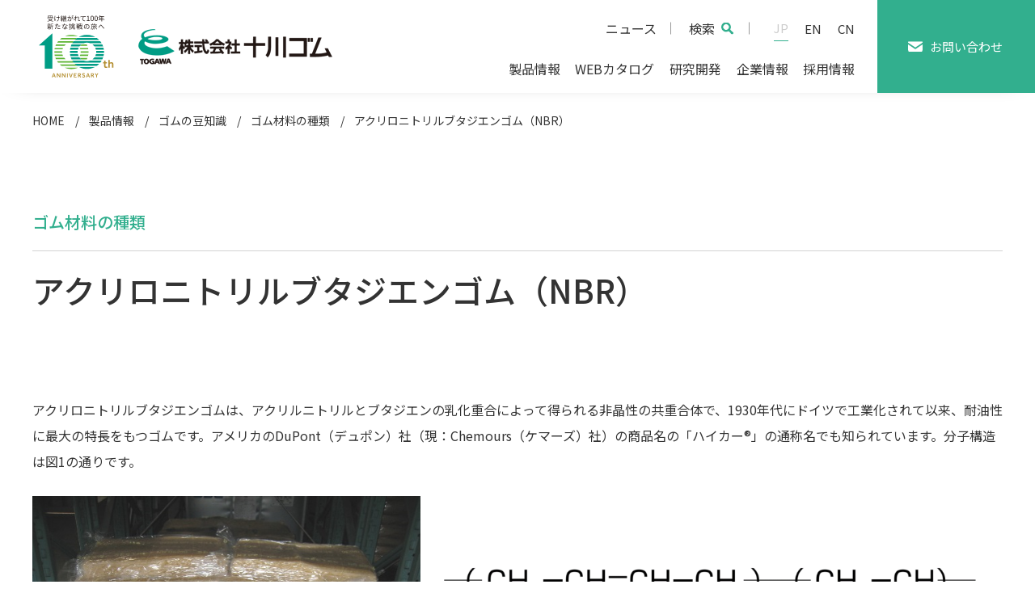

--- FILE ---
content_type: text/html; charset=UTF-8
request_url: https://www.togawa.co.jp/products/knowledge/type/nbr.html
body_size: 14614
content:
<!DOCTYPE html>
<html lang="ja">
<head>
<!-- Google tag (gtag.js) -->
<script async src="https://www.googletagmanager.com/gtag/js?id=G-HHC7JYMQ68"></script>
<script>
  window.dataLayer = window.dataLayer || [];
  function gtag(){dataLayer.push(arguments);}
  gtag('js', new Date());

  gtag('config', 'G-HHC7JYMQ68');
</script>
<meta charset="UTF-8">
<meta name="description" content="十川ゴムの製品関連情報「ゴムの豆知識 - ゴム材料の種類 - アクリロニトリルブタジエンゴム（NBR）」についてご紹介いたします。十川ゴムはゴムホースや樹脂ホース、ゴムシートなどのゴム工業製品や押出・成形、型物を提供しています。">
<meta name="viewport" content="width=device-width,initial-scale=1">
<meta name="format-detection" content="telephone=no">
<meta http-equiv="X-UA-Compatible" content="IE=edge"><!--IE対策-->
<title>アクリロニトリルブタジエンゴム（NBR）｜ゴム材料の種類｜ゴムの豆知識｜ 製品情報｜株式会社十川ゴム</title>
<!-- ▼OGPの設定 -->
<meta property="og:title" content="アクリロニトリルブタジエンゴム（NBR）｜ゴム材料の種類｜ゴムの豆知識｜ 製品情報｜株式会社十川ゴム">
<meta property="og:description" content="十川ゴムの製品関連情報「ゴムの豆知識 - ゴム材料の種類 - アクリロニトリルブタジエンゴム（NBR）」についてご紹介いたします。十川ゴムはゴムホースや樹脂ホース、ゴムシートなどのゴム工業製品や押出・成形、型物を提供しています。">
<meta property="og:type" content="website">
<meta property="og:image" content="og.png">
<meta property="og:url" content="https://www.togawa.co.jp/products/knowledge/type/nbr.html">
<meta property="og:site_name" content="株式会社十川ゴム">
<meta property="og:locale" content="ja_JP">
<!-- ▼faviconの設定 -->
<link rel="shortcut icon" href="/assets/img/common/favicon.ico">
<link rel="apple-touch-icon" href="/assets/img/common/apple-touch-icon.png">
<!-- ▼Fonts -->
<link rel="preconnect" href="https://fonts.googleapis.com">
<link rel="preconnect" href="https://fonts.gstatic.com" crossorigin>
<link href="https://fonts.googleapis.com/css2?family=Corinthia:wght@400;700&family=Noto+Sans+JP:wght@100..900&display=swap" rel="stylesheet">
<!-- WEBフォントを利用する時はここで読み込む -->
<!-- ▼CSS -->
<link rel="stylesheet" href="/assets/css/destyle.css">
<link rel="stylesheet" href="/assets/css/style2.css">
<link rel="stylesheet" href="/assets/css/style3.css">
<link rel="stylesheet" href="/assets/css/style4.css">
<link rel="stylesheet" href="/assets/css/style.css">
<link rel="stylesheet" href="/assets/css/swiper.min.css">

<link rel="stylesheet" href="/assets/slick/slick-theme.css">
<link rel="stylesheet" href="/assets/slick/slick.css">
<!-- ▼WordPress -->
<meta name='robots' content='max-image-preview:large' />
<style id='wp-img-auto-sizes-contain-inline-css' type='text/css'>
img:is([sizes=auto i],[sizes^="auto," i]){contain-intrinsic-size:3000px 1500px}
/*# sourceURL=wp-img-auto-sizes-contain-inline-css */
</style>
<style id='wp-block-library-inline-css' type='text/css'>
:root{--wp-block-synced-color:#7a00df;--wp-block-synced-color--rgb:122,0,223;--wp-bound-block-color:var(--wp-block-synced-color);--wp-editor-canvas-background:#ddd;--wp-admin-theme-color:#007cba;--wp-admin-theme-color--rgb:0,124,186;--wp-admin-theme-color-darker-10:#006ba1;--wp-admin-theme-color-darker-10--rgb:0,107,160.5;--wp-admin-theme-color-darker-20:#005a87;--wp-admin-theme-color-darker-20--rgb:0,90,135;--wp-admin-border-width-focus:2px}@media (min-resolution:192dpi){:root{--wp-admin-border-width-focus:1.5px}}.wp-element-button{cursor:pointer}:root .has-very-light-gray-background-color{background-color:#eee}:root .has-very-dark-gray-background-color{background-color:#313131}:root .has-very-light-gray-color{color:#eee}:root .has-very-dark-gray-color{color:#313131}:root .has-vivid-green-cyan-to-vivid-cyan-blue-gradient-background{background:linear-gradient(135deg,#00d084,#0693e3)}:root .has-purple-crush-gradient-background{background:linear-gradient(135deg,#34e2e4,#4721fb 50%,#ab1dfe)}:root .has-hazy-dawn-gradient-background{background:linear-gradient(135deg,#faaca8,#dad0ec)}:root .has-subdued-olive-gradient-background{background:linear-gradient(135deg,#fafae1,#67a671)}:root .has-atomic-cream-gradient-background{background:linear-gradient(135deg,#fdd79a,#004a59)}:root .has-nightshade-gradient-background{background:linear-gradient(135deg,#330968,#31cdcf)}:root .has-midnight-gradient-background{background:linear-gradient(135deg,#020381,#2874fc)}:root{--wp--preset--font-size--normal:16px;--wp--preset--font-size--huge:42px}.has-regular-font-size{font-size:1em}.has-larger-font-size{font-size:2.625em}.has-normal-font-size{font-size:var(--wp--preset--font-size--normal)}.has-huge-font-size{font-size:var(--wp--preset--font-size--huge)}.has-text-align-center{text-align:center}.has-text-align-left{text-align:left}.has-text-align-right{text-align:right}.has-fit-text{white-space:nowrap!important}#end-resizable-editor-section{display:none}.aligncenter{clear:both}.items-justified-left{justify-content:flex-start}.items-justified-center{justify-content:center}.items-justified-right{justify-content:flex-end}.items-justified-space-between{justify-content:space-between}.screen-reader-text{border:0;clip-path:inset(50%);height:1px;margin:-1px;overflow:hidden;padding:0;position:absolute;width:1px;word-wrap:normal!important}.screen-reader-text:focus{background-color:#ddd;clip-path:none;color:#444;display:block;font-size:1em;height:auto;left:5px;line-height:normal;padding:15px 23px 14px;text-decoration:none;top:5px;width:auto;z-index:100000}html :where(.has-border-color){border-style:solid}html :where([style*=border-top-color]){border-top-style:solid}html :where([style*=border-right-color]){border-right-style:solid}html :where([style*=border-bottom-color]){border-bottom-style:solid}html :where([style*=border-left-color]){border-left-style:solid}html :where([style*=border-width]){border-style:solid}html :where([style*=border-top-width]){border-top-style:solid}html :where([style*=border-right-width]){border-right-style:solid}html :where([style*=border-bottom-width]){border-bottom-style:solid}html :where([style*=border-left-width]){border-left-style:solid}html :where(img[class*=wp-image-]){height:auto;max-width:100%}:where(figure){margin:0 0 1em}html :where(.is-position-sticky){--wp-admin--admin-bar--position-offset:var(--wp-admin--admin-bar--height,0px)}@media screen and (max-width:600px){html :where(.is-position-sticky){--wp-admin--admin-bar--position-offset:0px}}

/*# sourceURL=wp-block-library-inline-css */
</style><style id='wp-block-heading-inline-css' type='text/css'>
h1:where(.wp-block-heading).has-background,h2:where(.wp-block-heading).has-background,h3:where(.wp-block-heading).has-background,h4:where(.wp-block-heading).has-background,h5:where(.wp-block-heading).has-background,h6:where(.wp-block-heading).has-background{padding:1.25em 2.375em}h1.has-text-align-left[style*=writing-mode]:where([style*=vertical-lr]),h1.has-text-align-right[style*=writing-mode]:where([style*=vertical-rl]),h2.has-text-align-left[style*=writing-mode]:where([style*=vertical-lr]),h2.has-text-align-right[style*=writing-mode]:where([style*=vertical-rl]),h3.has-text-align-left[style*=writing-mode]:where([style*=vertical-lr]),h3.has-text-align-right[style*=writing-mode]:where([style*=vertical-rl]),h4.has-text-align-left[style*=writing-mode]:where([style*=vertical-lr]),h4.has-text-align-right[style*=writing-mode]:where([style*=vertical-rl]),h5.has-text-align-left[style*=writing-mode]:where([style*=vertical-lr]),h5.has-text-align-right[style*=writing-mode]:where([style*=vertical-rl]),h6.has-text-align-left[style*=writing-mode]:where([style*=vertical-lr]),h6.has-text-align-right[style*=writing-mode]:where([style*=vertical-rl]){rotate:180deg}
/*# sourceURL=https://www.togawa.co.jp/cms/wp-includes/blocks/heading/style.min.css */
</style>
<style id='wp-block-image-inline-css' type='text/css'>
.wp-block-image>a,.wp-block-image>figure>a{display:inline-block}.wp-block-image img{box-sizing:border-box;height:auto;max-width:100%;vertical-align:bottom}@media not (prefers-reduced-motion){.wp-block-image img.hide{visibility:hidden}.wp-block-image img.show{animation:show-content-image .4s}}.wp-block-image[style*=border-radius] img,.wp-block-image[style*=border-radius]>a{border-radius:inherit}.wp-block-image.has-custom-border img{box-sizing:border-box}.wp-block-image.aligncenter{text-align:center}.wp-block-image.alignfull>a,.wp-block-image.alignwide>a{width:100%}.wp-block-image.alignfull img,.wp-block-image.alignwide img{height:auto;width:100%}.wp-block-image .aligncenter,.wp-block-image .alignleft,.wp-block-image .alignright,.wp-block-image.aligncenter,.wp-block-image.alignleft,.wp-block-image.alignright{display:table}.wp-block-image .aligncenter>figcaption,.wp-block-image .alignleft>figcaption,.wp-block-image .alignright>figcaption,.wp-block-image.aligncenter>figcaption,.wp-block-image.alignleft>figcaption,.wp-block-image.alignright>figcaption{caption-side:bottom;display:table-caption}.wp-block-image .alignleft{float:left;margin:.5em 1em .5em 0}.wp-block-image .alignright{float:right;margin:.5em 0 .5em 1em}.wp-block-image .aligncenter{margin-left:auto;margin-right:auto}.wp-block-image :where(figcaption){margin-bottom:1em;margin-top:.5em}.wp-block-image.is-style-circle-mask img{border-radius:9999px}@supports ((-webkit-mask-image:none) or (mask-image:none)) or (-webkit-mask-image:none){.wp-block-image.is-style-circle-mask img{border-radius:0;-webkit-mask-image:url('data:image/svg+xml;utf8,<svg viewBox="0 0 100 100" xmlns="http://www.w3.org/2000/svg"><circle cx="50" cy="50" r="50"/></svg>');mask-image:url('data:image/svg+xml;utf8,<svg viewBox="0 0 100 100" xmlns="http://www.w3.org/2000/svg"><circle cx="50" cy="50" r="50"/></svg>');mask-mode:alpha;-webkit-mask-position:center;mask-position:center;-webkit-mask-repeat:no-repeat;mask-repeat:no-repeat;-webkit-mask-size:contain;mask-size:contain}}:root :where(.wp-block-image.is-style-rounded img,.wp-block-image .is-style-rounded img){border-radius:9999px}.wp-block-image figure{margin:0}.wp-lightbox-container{display:flex;flex-direction:column;position:relative}.wp-lightbox-container img{cursor:zoom-in}.wp-lightbox-container img:hover+button{opacity:1}.wp-lightbox-container button{align-items:center;backdrop-filter:blur(16px) saturate(180%);background-color:#5a5a5a40;border:none;border-radius:4px;cursor:zoom-in;display:flex;height:20px;justify-content:center;opacity:0;padding:0;position:absolute;right:16px;text-align:center;top:16px;width:20px;z-index:100}@media not (prefers-reduced-motion){.wp-lightbox-container button{transition:opacity .2s ease}}.wp-lightbox-container button:focus-visible{outline:3px auto #5a5a5a40;outline:3px auto -webkit-focus-ring-color;outline-offset:3px}.wp-lightbox-container button:hover{cursor:pointer;opacity:1}.wp-lightbox-container button:focus{opacity:1}.wp-lightbox-container button:focus,.wp-lightbox-container button:hover,.wp-lightbox-container button:not(:hover):not(:active):not(.has-background){background-color:#5a5a5a40;border:none}.wp-lightbox-overlay{box-sizing:border-box;cursor:zoom-out;height:100vh;left:0;overflow:hidden;position:fixed;top:0;visibility:hidden;width:100%;z-index:100000}.wp-lightbox-overlay .close-button{align-items:center;cursor:pointer;display:flex;justify-content:center;min-height:40px;min-width:40px;padding:0;position:absolute;right:calc(env(safe-area-inset-right) + 16px);top:calc(env(safe-area-inset-top) + 16px);z-index:5000000}.wp-lightbox-overlay .close-button:focus,.wp-lightbox-overlay .close-button:hover,.wp-lightbox-overlay .close-button:not(:hover):not(:active):not(.has-background){background:none;border:none}.wp-lightbox-overlay .lightbox-image-container{height:var(--wp--lightbox-container-height);left:50%;overflow:hidden;position:absolute;top:50%;transform:translate(-50%,-50%);transform-origin:top left;width:var(--wp--lightbox-container-width);z-index:9999999999}.wp-lightbox-overlay .wp-block-image{align-items:center;box-sizing:border-box;display:flex;height:100%;justify-content:center;margin:0;position:relative;transform-origin:0 0;width:100%;z-index:3000000}.wp-lightbox-overlay .wp-block-image img{height:var(--wp--lightbox-image-height);min-height:var(--wp--lightbox-image-height);min-width:var(--wp--lightbox-image-width);width:var(--wp--lightbox-image-width)}.wp-lightbox-overlay .wp-block-image figcaption{display:none}.wp-lightbox-overlay button{background:none;border:none}.wp-lightbox-overlay .scrim{background-color:#fff;height:100%;opacity:.9;position:absolute;width:100%;z-index:2000000}.wp-lightbox-overlay.active{visibility:visible}@media not (prefers-reduced-motion){.wp-lightbox-overlay.active{animation:turn-on-visibility .25s both}.wp-lightbox-overlay.active img{animation:turn-on-visibility .35s both}.wp-lightbox-overlay.show-closing-animation:not(.active){animation:turn-off-visibility .35s both}.wp-lightbox-overlay.show-closing-animation:not(.active) img{animation:turn-off-visibility .25s both}.wp-lightbox-overlay.zoom.active{animation:none;opacity:1;visibility:visible}.wp-lightbox-overlay.zoom.active .lightbox-image-container{animation:lightbox-zoom-in .4s}.wp-lightbox-overlay.zoom.active .lightbox-image-container img{animation:none}.wp-lightbox-overlay.zoom.active .scrim{animation:turn-on-visibility .4s forwards}.wp-lightbox-overlay.zoom.show-closing-animation:not(.active){animation:none}.wp-lightbox-overlay.zoom.show-closing-animation:not(.active) .lightbox-image-container{animation:lightbox-zoom-out .4s}.wp-lightbox-overlay.zoom.show-closing-animation:not(.active) .lightbox-image-container img{animation:none}.wp-lightbox-overlay.zoom.show-closing-animation:not(.active) .scrim{animation:turn-off-visibility .4s forwards}}@keyframes show-content-image{0%{visibility:hidden}99%{visibility:hidden}to{visibility:visible}}@keyframes turn-on-visibility{0%{opacity:0}to{opacity:1}}@keyframes turn-off-visibility{0%{opacity:1;visibility:visible}99%{opacity:0;visibility:visible}to{opacity:0;visibility:hidden}}@keyframes lightbox-zoom-in{0%{transform:translate(calc((-100vw + var(--wp--lightbox-scrollbar-width))/2 + var(--wp--lightbox-initial-left-position)),calc(-50vh + var(--wp--lightbox-initial-top-position))) scale(var(--wp--lightbox-scale))}to{transform:translate(-50%,-50%) scale(1)}}@keyframes lightbox-zoom-out{0%{transform:translate(-50%,-50%) scale(1);visibility:visible}99%{visibility:visible}to{transform:translate(calc((-100vw + var(--wp--lightbox-scrollbar-width))/2 + var(--wp--lightbox-initial-left-position)),calc(-50vh + var(--wp--lightbox-initial-top-position))) scale(var(--wp--lightbox-scale));visibility:hidden}}
/*# sourceURL=https://www.togawa.co.jp/cms/wp-includes/blocks/image/style.min.css */
</style>
<style id='wp-block-image-theme-inline-css' type='text/css'>
:root :where(.wp-block-image figcaption){color:#555;font-size:13px;text-align:center}.is-dark-theme :root :where(.wp-block-image figcaption){color:#ffffffa6}.wp-block-image{margin:0 0 1em}
/*# sourceURL=https://www.togawa.co.jp/cms/wp-includes/blocks/image/theme.min.css */
</style>
<style id='wp-block-list-inline-css' type='text/css'>
ol,ul{box-sizing:border-box}:root :where(.wp-block-list.has-background){padding:1.25em 2.375em}
/*# sourceURL=https://www.togawa.co.jp/cms/wp-includes/blocks/list/style.min.css */
</style>
<style id='wp-block-columns-inline-css' type='text/css'>
.wp-block-columns{box-sizing:border-box;display:flex;flex-wrap:wrap!important}@media (min-width:782px){.wp-block-columns{flex-wrap:nowrap!important}}.wp-block-columns{align-items:normal!important}.wp-block-columns.are-vertically-aligned-top{align-items:flex-start}.wp-block-columns.are-vertically-aligned-center{align-items:center}.wp-block-columns.are-vertically-aligned-bottom{align-items:flex-end}@media (max-width:781px){.wp-block-columns:not(.is-not-stacked-on-mobile)>.wp-block-column{flex-basis:100%!important}}@media (min-width:782px){.wp-block-columns:not(.is-not-stacked-on-mobile)>.wp-block-column{flex-basis:0;flex-grow:1}.wp-block-columns:not(.is-not-stacked-on-mobile)>.wp-block-column[style*=flex-basis]{flex-grow:0}}.wp-block-columns.is-not-stacked-on-mobile{flex-wrap:nowrap!important}.wp-block-columns.is-not-stacked-on-mobile>.wp-block-column{flex-basis:0;flex-grow:1}.wp-block-columns.is-not-stacked-on-mobile>.wp-block-column[style*=flex-basis]{flex-grow:0}:where(.wp-block-columns){margin-bottom:1.75em}:where(.wp-block-columns.has-background){padding:1.25em 2.375em}.wp-block-column{flex-grow:1;min-width:0;overflow-wrap:break-word;word-break:break-word}.wp-block-column.is-vertically-aligned-top{align-self:flex-start}.wp-block-column.is-vertically-aligned-center{align-self:center}.wp-block-column.is-vertically-aligned-bottom{align-self:flex-end}.wp-block-column.is-vertically-aligned-stretch{align-self:stretch}.wp-block-column.is-vertically-aligned-bottom,.wp-block-column.is-vertically-aligned-center,.wp-block-column.is-vertically-aligned-top{width:100%}
/*# sourceURL=https://www.togawa.co.jp/cms/wp-includes/blocks/columns/style.min.css */
</style>
<style id='wp-block-group-inline-css' type='text/css'>
.wp-block-group{box-sizing:border-box}:where(.wp-block-group.wp-block-group-is-layout-constrained){position:relative}
/*# sourceURL=https://www.togawa.co.jp/cms/wp-includes/blocks/group/style.min.css */
</style>
<style id='wp-block-group-theme-inline-css' type='text/css'>
:where(.wp-block-group.has-background){padding:1.25em 2.375em}
/*# sourceURL=https://www.togawa.co.jp/cms/wp-includes/blocks/group/theme.min.css */
</style>
<style id='wp-block-paragraph-inline-css' type='text/css'>
.is-small-text{font-size:.875em}.is-regular-text{font-size:1em}.is-large-text{font-size:2.25em}.is-larger-text{font-size:3em}.has-drop-cap:not(:focus):first-letter{float:left;font-size:8.4em;font-style:normal;font-weight:100;line-height:.68;margin:.05em .1em 0 0;text-transform:uppercase}body.rtl .has-drop-cap:not(:focus):first-letter{float:none;margin-left:.1em}p.has-drop-cap.has-background{overflow:hidden}:root :where(p.has-background){padding:1.25em 2.375em}:where(p.has-text-color:not(.has-link-color)) a{color:inherit}p.has-text-align-left[style*="writing-mode:vertical-lr"],p.has-text-align-right[style*="writing-mode:vertical-rl"]{rotate:180deg}
/*# sourceURL=https://www.togawa.co.jp/cms/wp-includes/blocks/paragraph/style.min.css */
</style>
<link rel='stylesheet' id='flexible-table-block-css' href='https://www.togawa.co.jp/cms/wp-content/plugins/flexible-table-block/build/style-index.css?ver=1764221400' type='text/css' media='all' />
<style id='flexible-table-block-inline-css' type='text/css'>
.wp-block-flexible-table-block-table.wp-block-flexible-table-block-table>table{width:100%;max-width:100%;border-collapse:collapse;}.wp-block-flexible-table-block-table.wp-block-flexible-table-block-table.is-style-stripes tbody tr:nth-child(odd) th{background-color:#f0f0f1;}.wp-block-flexible-table-block-table.wp-block-flexible-table-block-table.is-style-stripes tbody tr:nth-child(odd) td{background-color:#f0f0f1;}.wp-block-flexible-table-block-table.wp-block-flexible-table-block-table.is-style-stripes tbody tr:nth-child(even) th{background-color:#ffffff;}.wp-block-flexible-table-block-table.wp-block-flexible-table-block-table.is-style-stripes tbody tr:nth-child(even) td{background-color:#ffffff;}.wp-block-flexible-table-block-table.wp-block-flexible-table-block-table>table tr th,.wp-block-flexible-table-block-table.wp-block-flexible-table-block-table>table tr td{padding:0.5em;border-width:1px;border-style:solid;border-color:#000000;text-align:left;vertical-align:middle;}.wp-block-flexible-table-block-table.wp-block-flexible-table-block-table>table tr th{background-color:#f0f0f1;}.wp-block-flexible-table-block-table.wp-block-flexible-table-block-table>table tr td{background-color:#ffffff;}@media screen and (min-width:602px){.wp-block-flexible-table-block-table.is-scroll-on-pc{overflow-x:scroll;}.wp-block-flexible-table-block-table.is-scroll-on-pc table{max-width:none;align-self:self-start;}}@media screen and (max-width:601px){.wp-block-flexible-table-block-table.is-scroll-on-mobile{overflow-x:scroll;}.wp-block-flexible-table-block-table.is-scroll-on-mobile table{max-width:none;align-self:self-start;}.wp-block-flexible-table-block-table table.is-stacked-on-mobile th,.wp-block-flexible-table-block-table table.is-stacked-on-mobile td{width:100%!important;display:block;}}
/*# sourceURL=flexible-table-block-inline-css */
</style>
<style id='global-styles-inline-css' type='text/css'>
:root{--wp--preset--aspect-ratio--square: 1;--wp--preset--aspect-ratio--4-3: 4/3;--wp--preset--aspect-ratio--3-4: 3/4;--wp--preset--aspect-ratio--3-2: 3/2;--wp--preset--aspect-ratio--2-3: 2/3;--wp--preset--aspect-ratio--16-9: 16/9;--wp--preset--aspect-ratio--9-16: 9/16;--wp--preset--color--black: #000000;--wp--preset--color--cyan-bluish-gray: #abb8c3;--wp--preset--color--white: #ffffff;--wp--preset--color--pale-pink: #f78da7;--wp--preset--color--vivid-red: #cf2e2e;--wp--preset--color--luminous-vivid-orange: #ff6900;--wp--preset--color--luminous-vivid-amber: #fcb900;--wp--preset--color--light-green-cyan: #7bdcb5;--wp--preset--color--vivid-green-cyan: #00d084;--wp--preset--color--pale-cyan-blue: #8ed1fc;--wp--preset--color--vivid-cyan-blue: #0693e3;--wp--preset--color--vivid-purple: #9b51e0;--wp--preset--gradient--vivid-cyan-blue-to-vivid-purple: linear-gradient(135deg,rgb(6,147,227) 0%,rgb(155,81,224) 100%);--wp--preset--gradient--light-green-cyan-to-vivid-green-cyan: linear-gradient(135deg,rgb(122,220,180) 0%,rgb(0,208,130) 100%);--wp--preset--gradient--luminous-vivid-amber-to-luminous-vivid-orange: linear-gradient(135deg,rgb(252,185,0) 0%,rgb(255,105,0) 100%);--wp--preset--gradient--luminous-vivid-orange-to-vivid-red: linear-gradient(135deg,rgb(255,105,0) 0%,rgb(207,46,46) 100%);--wp--preset--gradient--very-light-gray-to-cyan-bluish-gray: linear-gradient(135deg,rgb(238,238,238) 0%,rgb(169,184,195) 100%);--wp--preset--gradient--cool-to-warm-spectrum: linear-gradient(135deg,rgb(74,234,220) 0%,rgb(151,120,209) 20%,rgb(207,42,186) 40%,rgb(238,44,130) 60%,rgb(251,105,98) 80%,rgb(254,248,76) 100%);--wp--preset--gradient--blush-light-purple: linear-gradient(135deg,rgb(255,206,236) 0%,rgb(152,150,240) 100%);--wp--preset--gradient--blush-bordeaux: linear-gradient(135deg,rgb(254,205,165) 0%,rgb(254,45,45) 50%,rgb(107,0,62) 100%);--wp--preset--gradient--luminous-dusk: linear-gradient(135deg,rgb(255,203,112) 0%,rgb(199,81,192) 50%,rgb(65,88,208) 100%);--wp--preset--gradient--pale-ocean: linear-gradient(135deg,rgb(255,245,203) 0%,rgb(182,227,212) 50%,rgb(51,167,181) 100%);--wp--preset--gradient--electric-grass: linear-gradient(135deg,rgb(202,248,128) 0%,rgb(113,206,126) 100%);--wp--preset--gradient--midnight: linear-gradient(135deg,rgb(2,3,129) 0%,rgb(40,116,252) 100%);--wp--preset--font-size--small: 13px;--wp--preset--font-size--medium: 20px;--wp--preset--font-size--large: 36px;--wp--preset--font-size--x-large: 42px;--wp--preset--spacing--20: 0.44rem;--wp--preset--spacing--30: 0.67rem;--wp--preset--spacing--40: 1rem;--wp--preset--spacing--50: 1.5rem;--wp--preset--spacing--60: 2.25rem;--wp--preset--spacing--70: 3.38rem;--wp--preset--spacing--80: 5.06rem;--wp--preset--shadow--natural: 6px 6px 9px rgba(0, 0, 0, 0.2);--wp--preset--shadow--deep: 12px 12px 50px rgba(0, 0, 0, 0.4);--wp--preset--shadow--sharp: 6px 6px 0px rgba(0, 0, 0, 0.2);--wp--preset--shadow--outlined: 6px 6px 0px -3px rgb(255, 255, 255), 6px 6px rgb(0, 0, 0);--wp--preset--shadow--crisp: 6px 6px 0px rgb(0, 0, 0);}:where(.is-layout-flex){gap: 0.5em;}:where(.is-layout-grid){gap: 0.5em;}body .is-layout-flex{display: flex;}.is-layout-flex{flex-wrap: wrap;align-items: center;}.is-layout-flex > :is(*, div){margin: 0;}body .is-layout-grid{display: grid;}.is-layout-grid > :is(*, div){margin: 0;}:where(.wp-block-columns.is-layout-flex){gap: 2em;}:where(.wp-block-columns.is-layout-grid){gap: 2em;}:where(.wp-block-post-template.is-layout-flex){gap: 1.25em;}:where(.wp-block-post-template.is-layout-grid){gap: 1.25em;}.has-black-color{color: var(--wp--preset--color--black) !important;}.has-cyan-bluish-gray-color{color: var(--wp--preset--color--cyan-bluish-gray) !important;}.has-white-color{color: var(--wp--preset--color--white) !important;}.has-pale-pink-color{color: var(--wp--preset--color--pale-pink) !important;}.has-vivid-red-color{color: var(--wp--preset--color--vivid-red) !important;}.has-luminous-vivid-orange-color{color: var(--wp--preset--color--luminous-vivid-orange) !important;}.has-luminous-vivid-amber-color{color: var(--wp--preset--color--luminous-vivid-amber) !important;}.has-light-green-cyan-color{color: var(--wp--preset--color--light-green-cyan) !important;}.has-vivid-green-cyan-color{color: var(--wp--preset--color--vivid-green-cyan) !important;}.has-pale-cyan-blue-color{color: var(--wp--preset--color--pale-cyan-blue) !important;}.has-vivid-cyan-blue-color{color: var(--wp--preset--color--vivid-cyan-blue) !important;}.has-vivid-purple-color{color: var(--wp--preset--color--vivid-purple) !important;}.has-black-background-color{background-color: var(--wp--preset--color--black) !important;}.has-cyan-bluish-gray-background-color{background-color: var(--wp--preset--color--cyan-bluish-gray) !important;}.has-white-background-color{background-color: var(--wp--preset--color--white) !important;}.has-pale-pink-background-color{background-color: var(--wp--preset--color--pale-pink) !important;}.has-vivid-red-background-color{background-color: var(--wp--preset--color--vivid-red) !important;}.has-luminous-vivid-orange-background-color{background-color: var(--wp--preset--color--luminous-vivid-orange) !important;}.has-luminous-vivid-amber-background-color{background-color: var(--wp--preset--color--luminous-vivid-amber) !important;}.has-light-green-cyan-background-color{background-color: var(--wp--preset--color--light-green-cyan) !important;}.has-vivid-green-cyan-background-color{background-color: var(--wp--preset--color--vivid-green-cyan) !important;}.has-pale-cyan-blue-background-color{background-color: var(--wp--preset--color--pale-cyan-blue) !important;}.has-vivid-cyan-blue-background-color{background-color: var(--wp--preset--color--vivid-cyan-blue) !important;}.has-vivid-purple-background-color{background-color: var(--wp--preset--color--vivid-purple) !important;}.has-black-border-color{border-color: var(--wp--preset--color--black) !important;}.has-cyan-bluish-gray-border-color{border-color: var(--wp--preset--color--cyan-bluish-gray) !important;}.has-white-border-color{border-color: var(--wp--preset--color--white) !important;}.has-pale-pink-border-color{border-color: var(--wp--preset--color--pale-pink) !important;}.has-vivid-red-border-color{border-color: var(--wp--preset--color--vivid-red) !important;}.has-luminous-vivid-orange-border-color{border-color: var(--wp--preset--color--luminous-vivid-orange) !important;}.has-luminous-vivid-amber-border-color{border-color: var(--wp--preset--color--luminous-vivid-amber) !important;}.has-light-green-cyan-border-color{border-color: var(--wp--preset--color--light-green-cyan) !important;}.has-vivid-green-cyan-border-color{border-color: var(--wp--preset--color--vivid-green-cyan) !important;}.has-pale-cyan-blue-border-color{border-color: var(--wp--preset--color--pale-cyan-blue) !important;}.has-vivid-cyan-blue-border-color{border-color: var(--wp--preset--color--vivid-cyan-blue) !important;}.has-vivid-purple-border-color{border-color: var(--wp--preset--color--vivid-purple) !important;}.has-vivid-cyan-blue-to-vivid-purple-gradient-background{background: var(--wp--preset--gradient--vivid-cyan-blue-to-vivid-purple) !important;}.has-light-green-cyan-to-vivid-green-cyan-gradient-background{background: var(--wp--preset--gradient--light-green-cyan-to-vivid-green-cyan) !important;}.has-luminous-vivid-amber-to-luminous-vivid-orange-gradient-background{background: var(--wp--preset--gradient--luminous-vivid-amber-to-luminous-vivid-orange) !important;}.has-luminous-vivid-orange-to-vivid-red-gradient-background{background: var(--wp--preset--gradient--luminous-vivid-orange-to-vivid-red) !important;}.has-very-light-gray-to-cyan-bluish-gray-gradient-background{background: var(--wp--preset--gradient--very-light-gray-to-cyan-bluish-gray) !important;}.has-cool-to-warm-spectrum-gradient-background{background: var(--wp--preset--gradient--cool-to-warm-spectrum) !important;}.has-blush-light-purple-gradient-background{background: var(--wp--preset--gradient--blush-light-purple) !important;}.has-blush-bordeaux-gradient-background{background: var(--wp--preset--gradient--blush-bordeaux) !important;}.has-luminous-dusk-gradient-background{background: var(--wp--preset--gradient--luminous-dusk) !important;}.has-pale-ocean-gradient-background{background: var(--wp--preset--gradient--pale-ocean) !important;}.has-electric-grass-gradient-background{background: var(--wp--preset--gradient--electric-grass) !important;}.has-midnight-gradient-background{background: var(--wp--preset--gradient--midnight) !important;}.has-small-font-size{font-size: var(--wp--preset--font-size--small) !important;}.has-medium-font-size{font-size: var(--wp--preset--font-size--medium) !important;}.has-large-font-size{font-size: var(--wp--preset--font-size--large) !important;}.has-x-large-font-size{font-size: var(--wp--preset--font-size--x-large) !important;}
:where(.wp-block-columns.is-layout-flex){gap: 2em;}:where(.wp-block-columns.is-layout-grid){gap: 2em;}
/*# sourceURL=global-styles-inline-css */
</style>
<style id='core-block-supports-inline-css' type='text/css'>
.wp-container-core-columns-is-layout-9d6595d7{flex-wrap:nowrap;}.wp-elements-95d8606dd0fc1f872e007ea6582ebcf7 a:where(:not(.wp-element-button)){color:var(--wp--preset--color--vivid-cyan-blue);}.wp-elements-d48099773869b20d25ce7b609876038a a:where(:not(.wp-element-button)){color:var(--wp--preset--color--vivid-cyan-blue);}.wp-elements-fb12fa0c539c1cd7c6d08283df719e0a a:where(:not(.wp-element-button)){color:var(--wp--preset--color--vivid-cyan-blue);}
/*# sourceURL=core-block-supports-inline-css */
</style>

<style id='classic-theme-styles-inline-css' type='text/css'>
/*! This file is auto-generated */
.wp-block-button__link{color:#fff;background-color:#32373c;border-radius:9999px;box-shadow:none;text-decoration:none;padding:calc(.667em + 2px) calc(1.333em + 2px);font-size:1.125em}.wp-block-file__button{background:#32373c;color:#fff;text-decoration:none}
/*# sourceURL=/wp-includes/css/classic-themes.min.css */
</style>
<link rel='stylesheet' id='style-css' href='https://www.togawa.co.jp/cms/wp-content/themes/mytheme/style.css?ver=6.9' type='text/css' media='all' />
<link rel="canonical" href="https://www.togawa.co.jp/products/knowledge/type/nbr.html" />
</head>
<body>

    <!----- ヘッダー ----->
    <header class="l-header -top">
        <div class="l-header__logoBox">
            <img class="--100th" src="/assets/img/common/logo_100th.png" alt="受け継がれて100年 新たな挑戦の旅へ 100thANNIVERSARY">
            <h1 class="l-header__logo"><a href="/"><img src="/assets/img/common/logo.png" alt="株式会社十川ゴム"></a></h1>
        </div>
        <button type="button" class="c-burgerBtn js-btn">
            <span class="c-burgerBtn__line"></span>
        </button>
        <div class="c-burgerWrap">
            <nav class="c-burger">
                <ul class="c-burger__list">
                    <li class="c-burger__item">
                        <a href="/news/" class="c-burger__ttl">ニュース</a>
                    </li>
                    <li class="c-burger__item parent">
                        <a href="javascript:void(0)" class="c-burger__ttl -parent">製品情報</a>
                        <ul class="child c-burger__underList">
                            <li class="c-burger__underItem"><a href="/products/">製品情報トップ</a></li>
                            <li class="c-burger__underItem"><a href="/products/rubber-hoses/">ゴムホース</a></li>
                            <li class="c-burger__underItem"><a href="/products/resin-hoses/">樹脂ホース</a></li>
                            <li class="c-burger__underItem"><a href="/products/extruded-products/">押出・成形</a></li>
                            <li class="c-burger__underItem"><a href="/products/moulded-products/">型物</a></li>
                            <li class="c-burger__underItem"><a href="/products/rubber-sheets/">ゴムシート</a></li>
                            <li class="c-burger__underItem"><a href="/products/others/">その他</a></li>
                            <li class="c-burger__underItem"><a href="/products/index.html?id=panel-2-ctrl">業界から探す</a></li>
                            <li class="c-burger__underItem"><a href="/products/index.html?id=panel-3-ctrl">ホース条件検索</a></li>
                            <li class="c-burger__underItem"><a href="/products/index.html?id=panel-4-ctrl">シート条件検索</a></li>
                            <li class="c-burger__underItem"><a href="/catalog/">WEBカタログ</a></li>
                            <li class="c-burger__underItem"><a href="/products/calculation/">たわみ量・荷重計算</a></li>
                            <li class="c-burger__underItem"><a href="/products/manual/">取扱説明書</a></li>
                            <li class="c-burger__underItem"><a href="/products/certificate/">証明書発行</a></li>
                            <li class="c-burger__underItem"><a href="/products/knowledge/">ゴムの豆知識</a></li>
                        </ul>
                    </li>
                    <li class="c-burger__item">
                        <a href="/catalog/" class="c-burger__ttl">WEBカタログ</a>
                    </li>
                    <li class="c-burger__item parent">
                        <a href="javascript:void(0)" class="c-burger__ttl -parent">研究開発</a>
                        <ul class="child c-burger__underList">
                            <li class="c-burger__underItem"><a href="/development/">研究開発トップ</a></li>
                            <li class="c-burger__underItem"><a href="/development/material/">材料設計テクノロジー</a></li>
                            <li class="c-burger__underItem"><a href="/development/structure/">構造設計テクノロジー</a></li>
                            <li class="c-burger__underItem"><a href="/development/manufacturing/">ものづくりテクノロジー</a></li>
                            <li class="c-burger__underItem"><a href="/development/movie/">研究開発テーマ動画</a></li>
                        </ul>
                    </li>
                    <li class="c-burger__item parent">
                        <a href="javascript:void(0)" class="c-burger__ttl -parent">企業情報</a>
                        <ul class="child c-burger__underList">
                            <li class="c-burger__underItem"><a href="/company/">企業情報トップ</a></li>
                            <li class="c-burger__underItem"><a href="/company/outline/">会社概要</a></li>
                            <li class="c-burger__underItem"><a href="/company/greeting/">トップメッセージ</a></li>
                            <li class="c-burger__underItem"><a href="/company/history/">沿革</a></li>
                            <li class="c-burger__underItem"><a href="/company/office/">事業所案内</a></li>
                            <li class="c-burger__underItem"><a href="/company/principle/">経営理念・方針</a></li>
                            <li class="c-burger__underItem"><a href="/company/virtual/">バーチャル工場見学</a></li>
                            <li class="c-burger__underItem"><a href="/company/video/">動画ライブラリー</a></li>
                            <li class="c-burger__underItem"><a href="/company/tidings/">十川ゴム便り</a></li>
                            <li class="c-burger__underItem"><a href="/company/calendar/">会社カレンダー</a></li>
                        </ul>
                    </li>
                    <li class="c-burger__item parent">
                        <a href="javascript:void(0)" class="c-burger__ttl -parent">採用情報</a>
                        <ul class="child c-burger__underList">
                            <li class="c-burger__underItem"><a href="/recruit/" target="_blank">採用情報トップ</a></li>
                            <li class="c-burger__underItem"><a href="/recruit/message/" target="_blank">社長メッセージ</a></li>
                            <li class="c-burger__underItem"><a href="/recruit/graduate/" target="_blank">新卒採用</a></li>
                            <li class="c-burger__underItem"><a href="/recruit/factory/" target="_blank">工場採用</a></li>
                        </ul>
                    </li>
                    <li class="c-burger__item">
                        <a href="/inquiry/" class="c-burger__ttl">お問い合わせ</a>
                    </li>
                    <li class="c-burger__item">
                        <a href="/privacypolicy/" class="c-burger__ttl">プライバシーポリシー</a>
                    </li>
                    <li class="c-burger__item">
                        <a href="/sitemap/" class="c-burger__ttl">サイトマップ</a>
                    </li>
                    <li class="c-burger__item">
                        <form action="https://search.yahoo.co.jp/search" method="get" target="_blank" class="-search">
                            <input type="search" name="p" id="search_sp">
                            <input type="hidden" name="fr" value="ysiw">
                            <input type="hidden" name="vs" value="https://www.togawa.co.jp/">
                            <button type="submit" name="b" value=""></button>
                        </form>
                    </li>
                    <li class="-lang">
                      <p class="-active"><a href="/">JP</a></p>
                      <p><a href="/english/">EN</a></p>
                      <p><a href="/chinese/">CN</a></p>
                  </li>
                </ul>
            </nav>
        </div>
        <nav class="l-header__nav">
            <div class="l-header__nav--box">
                <div class="l-header__nav--top">
                    <div class="-news">
                        <a href="/news/">ニュース</a>
                    </div>
                    <div class="-search header__search-btn">
                        <p>検索</p>
                        
                    </div>
                    <ul class="-lang">
                        <li class="-active"><a href="/">JP</a></li>
                        <li><a href="/english/">EN</a></li>
                        <li><a href="/chinese/">CN</a></li>
                    </ul>
                </div>
                <ul class="l-header__nav--bottom">
                    <li class="--parent">
                        <a href="/products/">製品情報</a>
                        <div class="--child">
                            <div class="c-inner">
                                <div class="child__header">
                                    <h2>製品情報</h2>
                                    <p><a href="/products/">製品情報トップ</a></p>
                                </div>
                                <ul>
                                    <li><a href="/products/index.html?id=panel-1-ctrl">製品分類から探す</a></li>
                                    <li><a href="/products/index.html?id=panel-2-ctrl">業界から探す</a></li>
                                    <li><a href="/products/index.html?id=panel-3-ctrl">ホース条件検索</a></li>
                                    <li><a href="/products/index.html?id=panel-4-ctrl">シート条件検索</a></li>
                                    <li><a href="/catalog/">WEBカタログ</a></li>
                                    <li><a href="/products/calculation/">たわみ量・荷重計算</a></li>
                                    <li><a href="/products/manual/">取扱説明書</a></li>
                                    <li><a href="/products/certificate/">証明書発行</a></li>
                                    <li><a href="/products/knowledge/">ゴムの豆知識</a></li>
                                </ul>
                            </div>
                        </div>
                    </li>
                    <li><a href="/catalog/">WEBカタログ</a></li>
                    <li class="--parent">
                        <a href="/development/">研究開発</a>
                        <div class="--child">
                            <div class="c-inner">
                                <div class="child__header">
                                    <h2>研究開発</h2>
                                    <p><a href="/development/">研究開発トップ</a></p>
                                </div>
                                <ul>
                                    <li><a href="/development/material/">材料設計テクノロジー</a></li>
                                    <li><a href="/development/structure/">構造設計テクノロジー</a></li>
                                    <li><a href="/development/manufacturing/">ものづくりテクノロジー</a></li>
                                    <li><a href="/development/movie/">研究開発テーマ動画</a></li>
                                </ul>
                            </div>
                        </div>
                    </li>
                    <li class="--parent">
                        <a href="/company/">企業情報</a>
                        <div class="--child">
                            <div class="c-inner">
                                <div class="child__header">
                                    <h2>企業情報</h2>
                                    <p><a href="/company/">企業情報トップ</a></p>
                                </div>
                                <ul>
                                    <li><a href="/company/outline/">会社概要</a></li>
                                    <li><a href="/company/greeting/">トップメッセージ</a></li>
                                    <li><a href="/company/history/">沿革</a></li>
                                    <li><a href="/company/office/">事業所案内</a></li>
                                    <li><a href="/company/principle/">経営理念・方針</a></li>
                                    <li><a href="/company/virtual/">バーチャル工場見学</a></li>
                                    <li><a href="/company/video/">動画ライブラリー</a></li>
                                    <li><a href="/company/tidings/">十川ゴム便り</a></li>
                                    <li><a href="/company/calendar/">会社カレンダー</a></li>
                                </ul>
                            </div>
                        </div>
                    </li>
                    <li><a href="/recruit/" target="_blank">採用情報</a></li>
                </ul>
            </div>
            <div class="l-header__nav--contact"><a href="/inquiry/">お問い合わせ</a></div>
        </nav>
        <div class="header__search-menu">
          <div class="header__search-menu__inner">
            <div class="header__search-menu__input">
              <form action="https://search.yahoo.co.jp/search" method="get" target="_blank">
                <div class="header__search-menu__input__icon">
                  <input type="submit" name="b" value=""><img src="/assets/img/common/icon_search_green.svg" alt="">
                </div>
                <input class="header__search-menu__input__parts" type="search" name="p" placeholder="フリーワード検索" required="">
                <input type="hidden" name="fr" value="ysiw">
                <input type="hidden" name="vs" value="https://www.togawa.co.jp/">
              </form>
            </div>
          </div>
          <div class="header__search-btn__closeWrap">
            <div class="header__search-btn__close">
              <span class="header__search-btn__close__line header__search-btn__close__line--01"></span>
              <span class="header__search-btn__close__line header__search-btn__close__line--02"></span>
            </div>
          </div>
        </div>
        <div class="header__overlay"></div>
    </header>
    <!----- ヘッダー END ----->

  <main class="l-main">
    <div class="p-product__knowledge__detail__head">
      <nav class="c-breadcrumb" aria-label="location">
  <ol>
    <li>
      <a href="/">HOME</a>
    </li>
<li>
<a href="https://www.togawa.co.jp/products/"> 製品情報</a>
</li>
<li>
<a href="https://www.togawa.co.jp/products/knowledge/">ゴムの豆知識</a>
</li>
<li>
<a href="https://www.togawa.co.jp/products/knowledge/type/">ゴム材料の種類</a>
</li>
<li>
<a aria-current="page">アクリロニトリルブタジエンゴム（NBR）</a>
</li>
  </ol>
</nav>      <h1><span class="--cate">ゴム材料の種類</span><span class="--ttl">アクリロニトリルブタジエンゴム（NBR）</span></h1>
    </div>

    <section class="p-product__knowledge__detail c-inner">
      <article class="p-product__knowledge__detailArticle">
        
<p>アクリロニトリルブタジエンゴムは、アクリルニトリルとブタジエンの乳化重合によって得られる非晶性の共重合体で、1930年代にドイツで工業化されて以来、耐油性に最大の特長をもつゴムです。アメリカのDuPont（デュポン）社（現：Chemours（ケマーズ）社）の商品名の「ハイカー®」の通称名でも知られています。分子構造は図1の通りです。</p>



<div class="wp-block-columns is-layout-flex wp-container-core-columns-is-layout-9d6595d7 wp-block-columns-is-layout-flex">
<div class="wp-block-column is-layout-flow wp-block-column-is-layout-flow" style="flex-basis:40%">
<figure class="wp-block-image size-full"><img decoding="async" src="/uploads/2024/06/nbr.png" alt="" class="wp-image-38203"/></figure>
</div>



<div class="wp-block-column is-layout-flow wp-block-column-is-layout-flow">
<figure class="wp-block-image size-large"><img fetchpriority="high" decoding="async" width="1024" height="356" src="/uploads/2024/06/nbr-kouzou-zu1-1024x356.png" alt="" class="wp-image-38213" srcset="https://www.togawa.co.jp/uploads/2024/06/nbr-kouzou-zu1-1024x356.png 1024w, https://www.togawa.co.jp/uploads/2024/06/nbr-kouzou-zu1-300x104.png 300w, https://www.togawa.co.jp/uploads/2024/06/nbr-kouzou-zu1-768x267.png 768w, https://www.togawa.co.jp/uploads/2024/06/nbr-kouzou-zu1-1536x535.png 1536w, https://www.togawa.co.jp/uploads/2024/06/nbr-kouzou-zu1.png 1750w" sizes="(max-width: 1024px) 100vw, 1024px" /></figure>
</div>
</div>



<p>NBRの耐油性は、ポリマーの中のアクリロニトリルのニトリル基の含有量によります。従って結合アクリロニトリル量が加硫物の耐油性を決めるだけでなく、物性にも大きな影響を及ぼします。現在市販されているNBRは15～50％のもので、さらにムーニー粘度（分子量）、分子量分布、ゲル分布量、乳化剤の種類などの差によって多くの種類があります。</p>



<div class="wp-block-group"><div class="wp-block-group__inner-container is-layout-constrained wp-block-group-is-layout-constrained">
<div class="wp-block-columns is-layout-flex wp-container-core-columns-is-layout-9d6595d7 wp-block-columns-is-layout-flex">
<div class="wp-block-column is-layout-flow wp-block-column-is-layout-flow" style="flex-basis:65%">
<figure class="wp-block-flexible-table-block-table"><figcaption>■NBRの各種特性に及ぼす結合アクリロニトリル量AN％の影響</figcaption><table class="has-fixed-layout" style="width:100%"><thead><tr><th style="width:30%;text-align:right;vertical-align:top;font-size:14px">AN%</th><th style="text-align:center">多　　　　　　　　　　少</th></tr></thead><tbody><tr><td style="width:30%;text-align:center;background-color:#f8f6ee">耐熱性</td><td style="text-align:center">良い　　　　＞　　　　悪い</td></tr><tr><td style="width:30%;text-align:center;background-color:#f8f6ee">耐油性</td><td style="text-align:center">良い　　　　＞　　　　悪い</td></tr><tr><td style="width:30%;text-align:center;background-color:#f8f6ee">耐寒性</td><td style="text-align:center">悪い　　　　＜　　　　良い</td></tr><tr><td style="width:30%;text-align:center;background-color:#f8f6ee">弾　性</td><td style="text-align:center">悪い　　　　＜　　　　良い</td></tr></tbody></table></figure>
</div>



<div class="wp-block-column is-layout-flow wp-block-column-is-layout-flow" style="flex-basis:35%">
<figure class="wp-block-flexible-table-block-table"><figcaption>■NBRのグレード</figcaption><table class="has-fixed-layout"><tbody><tr><td style="text-align:center;width:50%;background-color:#f8f6ee">極高ニトリル</td><td style="text-align:center">43％以上</td></tr><tr><td style="text-align:center;width:50%;background-color:#f8f6ee">高ニトリル</td><td style="text-align:center">36％以上</td></tr><tr><td style="text-align:center;width:50%;background-color:#f8f6ee">中高ニトリル</td><td style="text-align:center">31％以上</td></tr><tr><td style="text-align:center;width:50%;background-color:#f8f6ee">中ニトリル</td><td style="text-align:center">25％以上</td></tr><tr><td style="text-align:center;width:50%;background-color:#f8f6ee">低ニトリル</td><td style="text-align:center">25％未満</td></tr></tbody></table></figure>
</div>
</div>
</div></div>



<div class="wp-block-columns is-layout-flex wp-container-core-columns-is-layout-9d6595d7 wp-block-columns-is-layout-flex">
<div class="wp-block-column is-layout-flow wp-block-column-is-layout-flow">
<h2 class="wp-block-heading has-vivid-cyan-blue-color has-text-color has-link-color wp-elements-95d8606dd0fc1f872e007ea6582ebcf7">NBRの性質</h2>



<ul class="wp-block-list">
<li>ガソリンや軽油などの燃料油、作動油や潤滑油などのオイルに対して優れた耐油性を保有している。</li>



<li>機械的性質及び弾性が優れている。</li>



<li>耐水性、耐アルコール性が良い。</li>



<li>耐摩耗性や耐ガス透過性が良い。<br></li>
</ul>
</div>



<div class="wp-block-column is-layout-flow wp-block-column-is-layout-flow">
<h2 class="wp-block-heading has-vivid-cyan-blue-color has-text-color has-link-color wp-elements-d48099773869b20d25ce7b609876038a">NBRを使ったゴム製品</h2>



<p>◆燃料ホース、工業用ホース、Oリング、パッキンなどのシール材、ダイヤフラム、靴底、ベルト、 樹脂改質用、接着剤用など広い範囲で使用されています。</p>



<p>◆耐油性が特に優れており、当社ではNBRシート＜品番CPL-100、O-100＞をはじめ耐油性を要求される製品に使用されています。<br></p>
</div>
</div>



<h2 class="wp-block-heading has-vivid-cyan-blue-color has-text-color has-link-color wp-elements-fb12fa0c539c1cd7c6d08283df719e0a">NBRの特殊なタイプ</h2>



<h4 class="wp-block-heading">ポリブレンド（NBR/PVC）</h4>



<p>NBRはポリ塩化ビニル（PVC）と相溶性が良いため、両者をブレンドすることにより耐オゾン性、耐摩耗性を向上させます。ホース、シート、電線、コンベアベルトなどに多く使用されています。<br></p>



<h4 class="wp-block-heading">水素化ニトリルゴム（Ｈ－ＮＢＲ）</h4>



<p>H－NBRはNBRのブタジエン部を水素により飽和させて作ります。飽和型NBRまたは水素添加型NBRともいいます。NBRを経済的に水素添加反応させるのは難しい技術ですが、1984年に日本及びドイツではじめて開発に成功したものです。H－NBRはNBRより耐熱性、耐候性、耐オゾン性が改良され強度も大きい高性能ゴムです。燃料系のゴムホースや高回転、高出力の要求される自動車のタイミングベルトに使用され、その他燃料系のゴム部品にも使用されています。<br></p>
      </article>

      <p class="p-product__knowledge__detailBtn"><a href="/products/knowledge/">一覧へもどる</a></p>

      <div class="p-product__knowledge__detailMenu">
        <section class="--item">
          <h2 class="--ttl --cate">カテゴリー</h2>
          <ul class="--cateList">
                                          <li><a href="https://www.togawa.co.jp/products/knowledge/type/">ゴム材料の種類</a></li>
                              <li><a href="https://www.togawa.co.jp/products/knowledge/materials/">ゴム材料の性質</a></li>
                              <li><a href="https://www.togawa.co.jp/products/knowledge/basics/">ゴム製品の基礎</a></li>
                                    </ul>
        </section>
        <section class="--item">
          <h2 class="--ttl --tag">タグ</h2>
          <ul class="--tagList">
                                          <li><a href="https://www.togawa.co.jp/products/knowledge/tag/rubber-hoses/">ゴムホース</a></li>
                              <li><a href="https://www.togawa.co.jp/products/knowledge/tag/rubber-sheets/">ゴムシート</a></li>
                              <li><a href="https://www.togawa.co.jp/products/knowledge/tag/%e5%8e%9f%e6%96%99%e3%82%b4%e3%83%a0/">原料ゴム</a></li>
                              <li><a href="https://www.togawa.co.jp/products/knowledge/tag/%e5%a4%a9%e7%84%b6%e3%82%b4%e3%83%a0/">天然ゴム</a></li>
                              <li><a href="https://www.togawa.co.jp/products/knowledge/tag/gousei/">合成ゴム</a></li>
                              <li><a href="https://www.togawa.co.jp/products/knowledge/tag/karyu/">加硫</a></li>
                                    </ul>
        </section>
      </div>
    </section>

    <!--不要なCSS(表示確認用)-->
    <style>
      .p-product__knowledge__detailArticle .is-layout-flex {
        display: flex;
      }
      @media screen and (max-width: 599px) {
        .p-product__knowledge__detailArticle .is-layout-flex {
          flex-wrap: wrap;
        }
      }
    </style>
    <!--不要なCSS(表示確認用)-->

    <section class="c-menu__product">
            <div class="c-menu__product--grayBox">
                <div class="c-inner">
                    <h2 class="c-menu__product__ttl">製品情報</h2>
    
                    <dl class="c-menu__product--dl">
                        <div class="--accordion">
                            <dt>製品分類から探す</dt>
                            <dd>
                                <ul class="--list">
                                    <li>
                                        <a href="/products/rubber-hoses/">ゴムホース</a>
                                    </li>
                                    <li>
                                        <a href="/products/resin-hoses/">樹脂ホース</a>
                                    </li>
                                    <li>
                                        <a href="/products/extruded-products/">押出・成形</a>
                                    </li>
                                    <li>
                                        <a href="/products/moulded-products/">型物</a>
                                    </li>
                                    <li>
                                        <a href="/products/rubber-sheets/">ゴムシート</a>
                                    </li>
                                    <li>
                                        <a href="/products/others/">その他</a>
                                    </li>
                                </ul>
                            </dd>
                        </div>
                        <div class="--accordion">
                            <dt>業界から探す</dt>
                            <dd>
                                <ul class="--list">
                                    <li><a href="/products/gas/">ガス産業</a></li>
                                    <li><a href="/products/automotive/">自動車産業</a></li>
                                    <li><a href="/products/home-electronics/">家電産業</a></li>
                                    <li><a href="/products/housing-equipment/">住宅設備産業</a></li>
                                    <li><a href="/products/heavy-machinery/">重機械産業</a></li>
                                    <li><a href="/products/medical-appliances/">食品・医療機器産業</a></li>
                                    <li><a href="/products/marine-railroad/">船舶・車両産業</a></li>
                                    <li><a href="/products/machinery/">一般機械産業</a></li>
                                    <li><a href="/products/agriculture-leisure/">その他産業</a></li>
                                </ul>
                            </dd>
                        </div>
                    </dl>
    
                    <div class="--flex c-menu__product--search">
                        <p><a href="/products/index.html?id=panel-3-ctrl">ホース条件検索</a></p>
                        <p><a href="/products/index.html?id=panel-4-ctrl">シート条件検索</a></p>
                    </div>
    
                    <h2 class="c-menu__product__ttl">製品関連情報</h2>
                    <div class="--flex c-menu__product--info">
                        <p><a href="/catalog/">WEBカタログ</a></p>
                        <p><a href="/products/calculation/">たわみ量・荷重計算</a></p>
                        <p><a href="/products/manual/">取扱説明書</a></p>
                        <p><a href="/products/certificate/">証明書発行</a></p>
                        <p><a href="/products/knowledge/">ゴムの豆知識</a></p>
                        <p></p>
                    </div>
    
                </div>
    
            </div>
        </section>
  </main>



<script type="speculationrules">
{"prefetch":[{"source":"document","where":{"and":[{"href_matches":"/*"},{"not":{"href_matches":["/cms/wp-*.php","/cms/wp-admin/*","/uploads/*","/cms/wp-content/*","/cms/wp-content/plugins/*","/cms/wp-content/themes/mytheme/*","/*\\?(.+)"]}},{"not":{"selector_matches":"a[rel~=\"nofollow\"]"}},{"not":{"selector_matches":".no-prefetch, .no-prefetch a"}}]},"eagerness":"conservative"}]}
</script>


    <!----- フッター ----->
    <footer class="l-footer">
        <div class="l-footer__top">
            <ul class="l-footer__nav__list">
                <li>
                    <h3 class="-ttl"><a href="/products/">› 製品情報</a></h3>
                    <div class="-flex -gap72">
                        <ul class="-list">
                            <li><a href="/products/rubber-hoses/">› ゴムホース</a></li>
                            <li><a href="/products/resin-hoses/">› 樹脂ホース</a></li>
                            <li><a href="/products/extruded-products/">› 押出・成形</a></li>
                            <li><a href="/products/moulded-products/">› 型物</a></li>
                            <li><a href="/products/rubber-sheets/">› ゴムシート</a></li>
                            <li><a href="/products/others/">› その他</a></li>
                        </ul>
                        <ul class="-list">
                            <li><a href="/products/index.html?id=panel-2-ctrl">› 業界から探す</a></li>
                            <li><a href="/products/index.html?id=panel-3-ctrl">› ホース条件検索</a></li>
                            <li><a href="/products/index.html?id=panel-4-ctrl">› シート条件検索</a></li>
                            <li><a href="/catalog/">› WEBカタログ</a></li>
                            <li><a href="/products/calculation/">› たわみ量・荷重計算</a></li>
                            <li><a href="/products/manual/">› 取扱説明書</a></li>
                            <li><a href="/products/certificate/">› 証明書発行</a></li>
                            <li><a href="/products/knowledge/">› ゴムの豆知識</a></li>
                        </ul>
                    </div>
                </li>
                <li>
                    <h3 class="-ttl"><a href="/development/">› 研究開発</a></h3>
                    <ul class="-list">
                        <li><a href="/development/material/">› 材料設計テクノロジー</a></li>
                        <li><a href="/development/structure/">› 構造設計テクノロジー</a></li>
                        <li><a href="/development/manufacturing/">› ものづくりテクノロジー</a></li>
                        <li><a href="/development/movie/">› 研究開発テーマ動画</a></li>
                    </ul>
                </li>
                <li>
                    <h3 class="-ttl"><a href="/company/">› 企業情報</a></h3>
                    <div class="-flex">
                        <ul class="-list">
                            <li><a href="/company/outline/">› 会社概要</a></li>
                            <li><a href="/company/greeting/">› トップメッセージ</a></li>
                            <li><a href="/company/history/">› 沿革</a></li>
                            <li><a href="/company/office/">› 事業所案内</a></li>
                            <li><a href="/company/principle/">› 経営理念・方針</a></li>
                        </ul>
                        <ul class="-list">
                            <li><a href="/company/virtual/">› バーチャル工場見学</a></li>
                            <li><a href="/company/video/">› 動画ライブラリー</a></li>
                            <li><a href="/company/tidings/">› 十川ゴム便り</a></li>
                            <li><a href="/company/calendar/">› 会社カレンダー</a></li>
                        </ul>
                    </div>
                </li>
                <li>
                    <h3 class="-ttl"><a href="/recruit/" target="_blank">› 採用情報</a></h3>
                    <ul class="-list mb40">
                        <li><a href="/recruit/message/" target="_blank">› 社長メッセージ</a></li>
                        <li><a href="/recruit/graduate/" target="_blank">› 新卒採用</a></li>
                        <li><a href="/recruit/factory/" target="_blank">› 工場採用</a></li>
                    </ul>
                    <h3 class="-ttl"><a href="/inquiry/">› お問い合わせ</a></h3>
                </li>
            </ul>
        </div>
        <div class="l-footer__bottom c-inner">
            <p class="l-footer__logo"><a href="/"><img src="/assets/img/common/logo.png" alt="株式会社十川ゴム"></a></p>
            <div class="-bottom">
                <p><a href="/sitemap/">› サイトマップ</a></p>
                <p><a href="/privacypolicy/">› プライバシーポリシー</a></p>
                <p class="l-footer__copy">&copy;TOGAWA RUBBER CO.,LTD.</p>
            </div>
        </div>
        <div class="c-pageTop"><a href="javascript:void(0)"></a></div>
    </footer>
    <!----- フッター END ----->

<!-- ▼javascript -->
<script src="/assets/js/jquery-3.7.0.min.js"></script>

<script src="/assets/js/jquery.inview.min.js"></script>
<script src="/assets/js/swiper-bundle.min.js"></script>
<script src="/assets/slick/slick.min.js"></script>
<script src="/assets/js/common.js" defer></script>

<script src="/assets/js/top.js" defer></script>

<!-- javascriptを利用する時はここで読み込む -->
</body>
</html>

</body>
</html>

--- FILE ---
content_type: text/css
request_url: https://www.togawa.co.jp/assets/css/style2.css
body_size: 6412
content:
@charset "UTF-8";
/* # =================================================================
 * # pagination
 * # ================================================================= */
.c-pagination {
  display: flex;
  justify-content: center;
  margin: 40px 0 50px;
}
@media screen and (min-width: 1025px) {
  .c-pagination {
    margin: 80px 0 100px;
  }
}
.c-pagination li {
  margin-right: 6px;
}
.c-pagination li:last-child {
  margin-right: 0;
}
.c-pagination li a {
  font-weight: 700;
  width: 25px;
  height: 40px;
  border: 1px solid #DCDCDC;
  display: flex;
  justify-content: center;
  align-items: center;
  transition: 300ms ease all;
}
@media screen and (min-width: 1025px) {
  .c-pagination li a {
    width: 30px;
    height: 45px;
  }
}
.c-pagination li a:hover {
  color: #32AF8E;
}
.c-pagination li span {
  width: 25px;
  height: 40px;
  background-color: #32AF8E;
  border: 1px solid #32AF8E;
  color: #fff;
  display: flex;
  justify-content: center;
  align-items: center;
}
@media screen and (min-width: 1025px) {
  .c-pagination li span {
    width: 30px;
    height: 45px;
  }
}
.c-pagination li span.dots {
  border: 1px solid #DCDCDC;
  background-color: #FFF;
  color: inherit;
}

/* # =================================================================
 * # Section
 * # ================================================================= */
.c-sec60 {
  margin-bottom: 30px;
}
@media screen and (min-width: 600px) {
  .c-sec60 {
    margin-bottom: 60px;
  }
}

.c-sec80 {
  margin-bottom: 50px;
}
@media screen and (min-width: 600px) {
  .c-sec80 {
    margin-bottom: 80px;
  }
}

.c-sec100 {
  margin-bottom: 50px;
}
@media screen and (min-width: 600px) {
  .c-sec100 {
    margin-bottom: 100px;
  }
}

.c-sec120 {
  margin-bottom: 50px;
}
@media screen and (min-width: 600px) {
  .c-sec120 {
    margin-bottom: 100px;
  }
}
@media screen and (min-width: 1025px) {
  .c-sec120 {
    margin-bottom: 120px;
  }
}

/* # =================================================================
 * # NEWS
 * # ================================================================= */
.c-ttlHead__l2.-news {
  background-image: url(/assets/img/news/title_bg.jpg);
}

.p-news.-detail {
  margin-top: 60px;
}
@media screen and (min-width: 1025px) {
  .p-news.-detail {
    margin-top: 115px;
  }
}
.p-news__wrap {
  margin: 50px 0 40px;
}
@media screen and (min-width: 1025px) {
  .p-news__wrap {
    margin: 100px 0 80px;
  }
}
.p-news__yearArchive {
  border-top: 1px solid #D2D2D2;
  padding: 50px 0;
}
@media screen and (min-width: 1025px) {
  .p-news__yearArchive {
    padding: 100px 0;
  }
}
.p-news__yearArchive__ttl {
  font-size: 2.8rem;
  font-weight: 500;
  padding-bottom: 15px;
  margin-bottom: 30px;
  position: relative;
}
@media screen and (min-width: 1025px) {
  .p-news__yearArchive__ttl {
    padding-bottom: 30px;
    margin-bottom: 60px;
  }
}
.p-news__yearArchive__ttl::before {
  content: "";
  width: 100%;
  height: 1px;
  background-color: #D2D2D2;
  position: absolute;
  bottom: 1px;
  left: 0;
}
.p-news__yearArchive__ttl::after {
  content: "";
  width: 60px;
  height: 3px;
  background-color: #32AF8E;
  position: absolute;
  bottom: 0;
  left: 0;
}
.p-news__yearArchive__list {
  display: flex;
  gap: 20px;
  flex-wrap: wrap;
}
.p-news__yearArchive__list li {
  width: calc((100% - 40px) / 3);
  border-bottom: 1px solid #D2D2D2;
}
@media screen and (min-width: 600px) {
  .p-news__yearArchive__list li {
    width: calc((100% - 60px) / 4);
  }
}
@media screen and (min-width: 1025px) {
  .p-news__yearArchive__list li {
    width: calc((100% - 80px) / 5);
  }
}
.p-news__yearArchive__list li a {
  font-size: 2rem;
  padding-left: 18px;
  padding-bottom: 16px;
  transition: 300ms ease all;
  position: relative;
}
.p-news__yearArchive__list li a::before {
  content: "";
  width: 8px;
  height: 11px;
  background: url(/assets/img/common/icon_arrow_greenL.svg) no-repeat center;
  background-size: 100% auto;
  position: absolute;
  top: calc(50% - 5px);
  left: 0;
  transform: translateY(-50%);
}
.p-news__yearArchive__list li a:hover {
  color: #32AF8E;
}
.p-news__btn {
  margin: 50px auto;
}
@media screen and (min-width: 1025px) {
  .p-news__btn {
    margin: 100px auto;
  }
}
.p-news__btn a {
  width: 300px;
  height: 70px;
  border: 1px solid #32AF8E;
  font-size: 1.8rem;
  font-weight: 500;
  color: #32AF8E;
  display: flex;
  justify-content: center;
  align-items: center;
  margin: 0 auto;
  transition: 300ms ease all;
}
.p-news__btn a:hover {
  background-color: #32AF8E;
  color: #fff;
}
.p-news__archive__ttl {
  font-size: 3.2rem;
  font-weight: 500;
  margin-bottom: 30px;
}
.p-news__detail {
  margin-bottom: 50px;
  padding-top: 40px;
}
@media screen and (min-width: 1025px) {
  .p-news__detail {
    padding-top: 80px;
    margin-bottom: 100px;
  }
}
.p-news__detail__ttlFlex {
  display: flex;
  align-items: center;
  gap: 30px;
  margin-bottom: 25px;
}
.p-news__detail__ttlFlex .-time {
  font-size: 1.6rem;
  line-height: 1;
  margin-bottom: 0;
}
.p-news__detail__ttlFlex .-category {
  width: 140px;
  height: 40px;
  display: flex;
  justify-content: center;
  align-items: center;
  font-size: 1.4rem;
  font-weight: 500;
  background-color: #F2F2F2;
  margin-bottom: 0;
}
.p-news__detail h1 {
  font-size: 24px;
  font-weight: 700;
  padding-bottom: 15px;
  border-bottom: 1px solid #D2D2D2;
  margin-bottom: 30px !important;
  line-height: 1.6;
}
@media screen and (min-width: 600px) {
  .p-news__detail h1 {
    font-size: 4rem;
  }
}
@media screen and (min-width: 1025px) {
  .p-news__detail h1 {
    padding-bottom: 26px;
    margin-bottom: 60px !important;
  }
}
.p-news__detail h2 {
  font-size: 2.6rem;
  font-weight: 700;
  margin-bottom: 20px;
  line-height: 1.6;
}
@media screen and (min-width: 600px) {
  .p-news__detail h2 {
    font-size: 3.2rem;
  }
}
.p-news__detail h3 {
  font-size: 2rem;
  font-weight: 700;
  margin-bottom: 20px;
  line-height: 1.6;
}
@media screen and (min-width: 600px) {
  .p-news__detail h3 {
    font-size: 2.4rem;
  }
}
.p-news__detail h4 {
  font-size: 1.8rem;
  font-weight: 700;
  margin-bottom: 20px;
  line-height: 1.6;
}
@media screen and (min-width: 600px) {
  .p-news__detail h4 {
    font-size: 2rem;
  }
}
.p-news__detail p {
  font-size: 1.6rem;
  line-height: 2;
  margin-bottom: 1.7em;
}
.p-news__detail ul {
  margin-bottom: 1.7em;
}
.p-news__detail ul li {
  font-size: 1.8rem;
  font-weight: 500;
  line-height: 2;
  margin-bottom: 4px;
  padding-left: 1.2em;
  position: relative;
}
.p-news__detail ul li::before {
  content: "●";
  width: 1em;
  height: 1em;
  position: absolute;
  top: 0;
  left: 0;
}
.p-news__detail ol {
  margin-bottom: 1.7em;
  counter-reset: item;
}
.p-news__detail ol li {
  font-size: 1.8rem;
  font-weight: 500;
  line-height: 2;
  margin-bottom: 4px;
  padding-left: 1.1em;
  position: relative;
}
.p-news__detail ol li::before {
  counter-increment: item;
  content: counter(item) ".";
  width: 1em;
  height: 1em;
  position: absolute;
  top: 0;
  left: 0;
}
.p-news__detail a {
  line-height: 1.5;
  text-decoration: underline;
  color: #32AF8E;
  transition: 300ms ease all;
}
.p-news__detail a:hover {
  text-decoration: none;
}
.p-news__detail a[href$=".pdf"] {
  color: #333;
  padding-left: 32px;
  position: relative;
  display: inline-block;
}
.p-news__detail a[href$=".pdf"]::before {
  content: "";
  width: 21px;
  height: 26px;
  background: url(/assets/img/common/icon_pdf.svg) no-repeat top center;
  background-size: 100% auto;
  position: absolute;
  top: 0;
  left: 0;
}
.p-news__detail a[href$=".pdf"]:hover {
  color: #32AF8E;
}
.p-news__detail .c-table {
  margin-bottom: 40px;
  width: 100%;
  height: 100%;
  display: flex;
}
@media screen and (min-width: 1025px) {
  .p-news__detail .c-table {
    margin-bottom: 80px;
  }
}
.p-news__detail .c-table th {
  vertical-align: middle;
}
@media screen and (min-width: 1025px) {
  .p-news__detail .c-table td {
    padding: 25px 30px;
  }
}
.p-news__detail .-tblTtl {
  margin-bottom: 10px;
}
.p-news__detail table {
  margin-top: 1.7rem;
  margin-bottom: 40px;
}
@media screen and (min-width: 1025px) {
  .p-news__detail table {
    margin-bottom: 80px;
  }
}
.p-news__detail table caption {
  font-size: 1.6rem;
  line-height: 2;
  margin-bottom: 17px;
}
.p-news__detail table th {
  border-collapse: collapse;
  border-top: 1px solid #ccc;
  border-bottom: 1px solid #ccc;
  border-right: 1px solid #ccc;
  padding: 20px;
  font-size: 1.6rem;
  font-weight: 500;
  line-height: 2.5;
  background-color: #FBFBFB;
}
@media screen and (min-width: 1025px) {
  .p-news__detail table th {
    padding: 25px 30px;
  }
}
.p-news__detail table th:last-of-type {
  border-right: none;
}
.p-news__detail table td {
  border-collapse: collapse;
  border-top: 1px solid #ccc;
  border-bottom: 1px solid #ccc;
  border-right: 1px solid #ccc;
  padding: 20px;
  font-size: 1.6rem;
  line-height: 2.5;
}
@media screen and (min-width: 1025px) {
  .p-news__detail table td {
    padding: 25px 30px;
  }
}
.p-news__detail table td:last-of-type {
  border-right: none;
}
.p-news__detail table.tate {
  border-bottom: 1px solid #ccc;
}
@media screen and (min-width: 1025px) {
  .p-news__detail table.tate {
    border-bottom: none;
  }
}
.p-news__detail table.tate th {
  display: block;
  background-color: #FBFBFB;
  font-size: 1.6rem;
  font-weight: 500;
  line-height: 2.5;
  padding: 20px;
  border-collapse: collapse;
  border-top: 1px solid #ccc;
  border-bottom: none;
  border-right: none;
}
@media screen and (min-width: 1025px) {
  .p-news__detail table.tate th {
    padding: 25px 45px;
    display: table-cell;
    vertical-align: middle;
    border-bottom: 1px solid #ccc;
    border-right: 1px solid #ccc;
  }
}
.p-news__detail table.tate td {
  display: block;
  font-size: 1.6rem;
  line-height: 2.5;
  padding: 20px;
  border-collapse: collapse;
  border-top: 1px solid #ccc;
  border-right: none;
  border-bottom: none;
}
@media screen and (min-width: 1025px) {
  .p-news__detail table.tate td {
    display: table-cell;
    padding: 25px 30px;
    border-bottom: 1px solid #ccc;
    border-right: 1px solid #ccc;
  }
}
.p-news__detail table.tate td:last-of-type {
  border-right: none;
}
.p-news__detail .wp-block-table {
  overflow-x: auto;
  white-space: nowrap;
}
.p-news__detail .wp-block-table table {
  width: 100%;
  border-collapse: collapse;
}
.p-news__detail .wp-block-table thead {
  border-bottom: none;
}
.p-news__detail .wp-block-table th, .p-news__detail .wp-block-table td {
  border-left: none;
}
.p-news__detail .wp-block-table th:first-of-type, .p-news__detail .wp-block-table td:first-of-type {
  border-left: 1px solid #ccc;
}
.p-news__detail .wp-block-table th:last-of-type, .p-news__detail .wp-block-table td:last-of-type {
  border-right: 1px solid #ccc;
}
.p-news__detail .wp-block-table th {
  text-align: center;
}
.p-news__detail .p-news__btn a {
  text-decoration: none;
}
.p-news__detail .wp-block-embed-youtube {
  max-width: 560px;
  margin: 0 auto 30px;
}
.p-news__detail .wp-block-embed-youtube:last-of-type {
  margin-bottom: 0;
}
.p-news__detail .wp-block-embed-youtube.wp-block-embed.alignleft {
  margin: 0 0 30px;
  max-width: 560px;
}
.p-news__detail .wp-block-embed-youtube.wp-block-embed.alignright {
  margin: 0 0 30px auto;
  max-width: 560px;
}
.p-news__detail .wp-block-embed-youtube .wp-block-embed__wrapper {
  position: relative;
  padding-bottom: 56.25%;
  height: 0;
  overflow: hidden;
}
.p-news__detail .wp-block-embed-youtube .wp-block-embed__wrapper iframe,
.p-news__detail .wp-block-embed-youtube .wp-block-embed__wrapper video {
  width: 100%;
  height: 100%;
  position: absolute;
  top: 0;
  left: 0;
}
.p-news__detail .wp-block-separator {
  margin-bottom: 40px;
}
@media screen and (min-width: 1025px) {
  .p-news__detail .wp-block-separator {
    margin-bottom: 80px;
  }
}
.p-news__detail .wp-block-image {
  margin: 0 0 3em;
}
.p-news__detail .wp-block-image.size-full {
  max-width: 600px;
}
.p-news__detail .wp-block-image figcaption {
  font-size: 1.6rem;
}
.p-news__detail .wp-block-gallery {
  margin-bottom: 3em;
}
.p-news__detail .wp-block-buttons {
  margin-top: 40px;
  margin-bottom: 40px;
}
.p-news__detail .wp-block-buttons > .wp-block-button a {
  color: #fff;
  text-decoration: none;
  transition: 300ms ease all;
  font-size: 1.8rem;
}
.p-news__detail .wp-block-buttons > .wp-block-button a:hover {
  opacity: 0.7;
}

/* # =================================================================
 * # 十川ゴム便り youtube埋め込みCSS
 * # ================================================================= */
.p-company__tidings__post__body .wp-block-embed-youtube {
  max-width: 560px;
  margin: 0 auto 30px;
}
.p-company__tidings__post__body .wp-block-embed-youtube:last-of-type {
  margin-bottom: 0;
}
.p-company__tidings__post__body .wp-block-embed-youtube.wp-block-embed.alignleft {
  margin: 0 0 30px;
  max-width: 560px;
}
.p-company__tidings__post__body .wp-block-embed-youtube.wp-block-embed.alignright {
  margin: 0 0 30px auto;
  max-width: 560px;
}
.p-company__tidings__post__body .wp-block-embed-youtube .wp-block-embed__wrapper {
  position: relative;
  padding-bottom: 56.25%;
  height: 0;
  overflow: hidden;
}
.p-company__tidings__post__body .wp-block-embed-youtube .wp-block-embed__wrapper iframe,
.p-company__tidings__post__body .wp-block-embed-youtube .wp-block-embed__wrapper video {
  width: 100%;
  height: 100%;
  position: absolute;
  top: 0;
  left: 0;
}

/* # =================================================================
 * # Development
 * # ================================================================= */
.p-dev__sec {
  background: url(/assets/img/development/bg_dev.jpg) no-repeat top center;
  background-size: cover;
  margin: 20px 20px 0;
  padding-top: 30px;
}
@media screen and (min-width: 1025px) {
  .p-dev__sec {
    margin: 50px 50px 0;
    padding-top: 120px;
  }
}
@media screen and (min-width: 1381px) {
  .p-dev__sec {
    background-size: 200% auto;
  }
}
.p-dev__sec .-ttl {
  font-size: 3rem;
  font-weight: 500;
  margin-bottom: 20px;
  line-height: 1.4;
}
@media screen and (min-width: 1025px) {
  .p-dev__sec .-ttl {
    margin-bottom: 40px;
    font-size: 3.2rem;
  }
}
.p-dev__sec .-box {
  padding-bottom: 35px;
}
@media screen and (min-width: 1025px) {
  .p-dev__sec .-box {
    display: flex;
    justify-content: space-between;
    padding-bottom: 50px;
  }
}
.p-dev__sec .-box .-left {
  line-height: 2.5;
  margin-bottom: 30px;
}
@media screen and (min-width: 1025px) {
  .p-dev__sec .-box .-left {
    width: 48.5%;
    margin-bottom: 0;
  }
}
@media screen and (min-width: 1381px) {
  .p-dev__sec .-box .-left {
    width: 38.5%;
  }
}
.p-dev__sec .-box .-right {
  max-width: 700px;
  margin: 0 auto;
}
@media screen and (min-width: 1025px) {
  .p-dev__sec .-box .-right {
    width: 51%;
    margin: 0;
  }
}
@media screen and (min-width: 1381px) {
  .p-dev__sec .-box .-right {
    width: 58.3%;
  }
}
.p-dev__sec .-movie {
  max-width: 700px;
  margin: 0 auto 20px;
  padding: 0 20px;
}
@media screen and (min-width: 600px) {
  .p-dev__sec .-movie {
    padding: 0;
  }
}
@media screen and (min-width: 1025px) {
  .p-dev__sec .-movie {
    margin-bottom: 100px;
  }
}
.p-dev__sec .-movie__inner {
  position: relative;
  padding-bottom: 56.25%;
  height: 0;
  overflow: hidden;
}
.p-dev__sec .-movie__inner video {
  width: 100%;
  height: auto;
}
.p-dev__sec .-movie__inner iframe {
  position: absolute;
  top: 0;
  left: 0;
  width: 100%;
  height: 100%;
}
.p-dev__sec .-movie .-anc {
  margin-top: 10px;
}
@media screen and (min-width: 600px) {
  .p-dev__sec .-movie .-anc {
    margin-top: 15px;
  }
}
.p-dev__sec .-movie .-anc a {
  text-decoration: underline;
  font-size: 1.8rem;
  font-weight: 700;
}
@media screen and (min-width: 600px) {
  .p-dev__sec .-movie .-anc a {
    background-color: rgba(255, 255, 255, 0.1);
  }
}
@media screen and (min-width: 1201px) {
  .p-dev__sec .-movie .-anc a {
    background-color: transparent;
  }
}
.p-dev__sec .-movie .-anc a:hover {
  text-decoration: none;
}
.p-dev__nav {
  max-width: 1600px;
  margin: 0 auto;
  padding: 50px 20px;
  background-color: rgba(255, 255, 255, 0.88);
}
@media screen and (min-width: 1025px) {
  .p-dev__nav {
    padding: 100px 20px;
  }
}
.p-dev__nav .-list {
  display: flex;
  flex-direction: column;
  gap: 20px;
}
@media screen and (min-width: 600px) {
  .p-dev__nav .-list {
    flex-direction: row;
    justify-content: space-between;
    flex-wrap: wrap;
    gap: 40px;
    max-width: 1200px;
    margin: 0 auto;
  }
}
.p-dev__nav .-list li {
  display: flex;
  flex-direction: column;
}
@media screen and (min-width: 600px) {
  .p-dev__nav .-list li {
    width: calc(50% - 20px);
  }
}
.p-dev__nav .-list li a {
  display: flex;
  justify-content: space-between;
  background-color: #fff;
  width: 100%;
  height: 100%;
  border: 1px solid #597CDE;
  padding: 20px;
  position: relative;
}
@media screen and (min-width: 1025px) {
  .p-dev__nav .-list li a {
    padding: 45px 50px 40px 60px;
    padding: 2.3vw 2.6vw 2.1vw 3.1vw;
  }
}
.p-dev__nav .-list li a::before {
  content: "";
  height: 23px;
  width: 23px;
  clip-path: polygon(0 100%, 100% 100%, 100% 0);
  background-color: #597CDE;
  position: absolute;
  bottom: -1px;
  right: -1px;
}
.p-dev__nav .-list li a:hover {
  box-shadow: 0 0 20px rgba(0, 0, 0, 0.1);
}
.p-dev__nav .-list li a .-listTtl {
  font-size: 2rem;
  font-weight: 500;
  color: #597CDE;
  margin-bottom: 15px;
}
.p-dev__nav .-list li a figure {
  width: 22%;
}
.p-dev__nav .-list li a .-listBox {
  width: 70%;
}
@media screen and (min-width: 600px) {
  .p-dev__nav .-list li a .-listBox {
    width: 64%;
  }
}
.p-dev__nav .-list li:nth-of-type(2) a {
  border-color: #F5912E;
}
.p-dev__nav .-list li:nth-of-type(2) a::before {
  background-color: #F5912E;
}
.p-dev__nav .-list li:nth-of-type(2) a .-listTtl {
  color: #F5912E;
}
.p-dev__nav .-list li:nth-of-type(3) a {
  border-color: #25BF34;
}
.p-dev__nav .-list li:nth-of-type(3) a::before {
  background-color: #25BF34;
}
.p-dev__nav .-list li:nth-of-type(3) a .-listTtl {
  color: #25BF34;
}
.p-dev__nav .-list li:nth-of-type(4) a {
  border-color: #BE41CC;
}
.p-dev__nav .-list li:nth-of-type(4) a::before {
  background-color: #BE41CC;
}
.p-dev__nav .-list li:nth-of-type(4) a .-listTtl {
  color: #BE41CC;
}

.p-product__l4.-dev .--movieTtlWrap {
  width: 100%;
}
@media screen and (min-width: 1025px) {
  .p-product__l4.-dev .--movieTtlWrap .-ttlLv2 {
    margin-bottom: 0;
  }
}
.p-product__l4.-dev .--ttl .--txt {
  margin-bottom: 0;
}
.p-product__l4.-dev .-ttlLv2 {
  font-size: 3rem;
  font-weight: 500;
  margin-bottom: 20px;
}
@media screen and (min-width: 1025px) {
  .p-product__l4.-dev .-ttlLv2 {
    font-size: 4rem;
  }
}
.p-product__l4.-dev .-ttlLv3 {
  font-size: 3.2rem;
  font-weight: 500;
  line-height: 1.4;
  margin-bottom: 20px;
  padding-left: 43px;
  padding-bottom: 20px;
  border-bottom: 1px solid #D2D2D2;
  position: relative;
}
@media screen and (min-width: 1025px) {
  .p-product__l4.-dev .-ttlLv3 {
    margin-bottom: 40px;
  }
}
.p-product__l4.-dev .-ttlLv3::before {
  content: "";
  width: 25px;
  height: 5px;
  background-color: #32AF8E;
  position: absolute;
  top: calc(50% - 12.5px);
  left: 0;
}
.p-product__l4.-dev .p-product__l4__content #entry_title p {
  font-weight: 700;
}
.p-product__l4.-dev .p-product__l4__content ul {
  margin-bottom: 20px;
}
.p-product__l4.-dev .p-product__l4__content ul li {
  font-size: 2rem;
  font-weight: 500;
  padding-left: 17px;
  margin-bottom: 10px;
  position: relative;
}
.p-product__l4.-dev .p-product__l4__content ul li::before {
  content: "";
  width: 10px;
  height: 10px;
  border-radius: 50%;
  background-color: #32AF8E;
  position: absolute;
  top: 0.8em;
  left: 0;
}
.p-product__l4.-dev .p-product__l4__content ul li:last-of-type {
  margin-bottom: 0;
}
.p-product__l4.-dev .p-product__l4__contact {
  padding: 20px;
  margin-top: 50px;
}
@media screen and (min-width: 1025px) {
  .p-product__l4.-dev .p-product__l4__contact {
    padding: 40px 20px;
    margin-top: 100px;
  }
}
.p-product__l4.-dev .p-product__l4__contact p {
  margin-bottom: 0;
}
.p-product__l4.-dev .-movie {
  max-width: 700px;
  margin: 0 auto 50px;
}
.p-product__l4.-dev .-movie__inner {
  position: relative;
  padding-bottom: 56.25%;
  height: 0;
  overflow: hidden;
}
.p-product__l4.-dev .-movie__inner video {
  width: 100%;
  height: auto;
}
.p-product__l4.-dev .-movie__inner iframe {
  position: absolute;
  top: 0;
  left: 0;
  width: 100%;
  height: 100%;
}

@media screen and (min-width: 600px) {
  .c-menu__product.-dev .--flexCol2 {
    display: flex;
    justify-content: space-between;
    flex-wrap: wrap;
  }
}
.c-menu__product.-dev .--flexCol2 p {
  background-color: #fff;
  width: 100%;
  font-size: 2rem;
  font-weight: 500;
  line-height: 1.25;
  border: 1px solid #fff;
  transition: 300ms ease all;
  margin-bottom: 30px;
}
@media screen and (min-width: 600px) {
  .c-menu__product.-dev .--flexCol2 p {
    width: 48.34%;
  }
}
.c-menu__product.-dev .--flexCol2 p a {
  padding: 35px 5px 35px 80px;
  display: flex;
  align-items: center;
  width: 100%;
  height: 100%;
  position: relative;
}
@media screen and (min-width: 600px) {
  .c-menu__product.-dev .--flexCol2 p a {
    padding: 36px 0 35px 80px;
    display: block;
    width: 100%;
    height: 100%;
  }
}
@media screen and (min-width: 1025px) {
  .c-menu__product.-dev .--flexCol2 p a {
    padding: 36px 0 35px 114px;
  }
}
.c-menu__product.-dev .--flexCol2 p a::before {
  content: "";
  background-image: url(/assets/img/common/icon_arrow_green.svg);
  width: 8px;
  height: 11.45px;
  background-size: contain;
  background-repeat: no-repeat;
  position: absolute;
  top: 50%;
  transform: translateY(-50%);
  left: 45px;
}
@media screen and (min-width: 1025px) {
  .c-menu__product.-dev .--flexCol2 p a::before {
    left: 84px;
  }
}
.c-menu__product.-dev .--flexCol2 p:hover {
  border: 1px solid #32AF8E;
  color: #32AF8E;
}
@media screen and (min-width: 600px) {
  .c-menu__product.-dev .--flexCol2 p:nth-of-type(1), .c-menu__product.-dev .--flexCol2 p:nth-of-type(2) {
    margin-bottom: 3.32%;
  }
}
@media screen and (min-width: 600px) {
  .c-menu__product.-dev .--flexCol2 p:nth-of-type(3) {
    margin-bottom: 0;
  }
}
.c-menu__product.-dev .--flexCol2 p:nth-of-type(4) {
  margin-bottom: 0;
}

/* 研究開発 詳細ページ調整用 */
.p-product__l4.-dev .wp-block-image figure {
  margin-top: 1em;
  margin-bottom: 1em;
}
.p-product__l4.-dev .wp-block-columns figure {
  text-align: center;
}
.p-product__l4.-dev .wp-block-columns img {
  width: auto;
}
.p-product__l4.-dev .wp-block-columns {
  margin-bottom: 30px;
}
.p-product__l4.-dev .maxW650 {
  max-width: 650px;
}
.p-product__l4.-dev p a.noArrow {
  padding-left: 0;
}
.p-product__l4.-dev p a.noArrow::before {
  content: none;
}
.p-product__l4.-dev p a.noArrow:hover {
  text-decoration: underline;
}

/* 研究開発 製品情報 詳細ページ youtube調整用 */
.p-product__l4 .c-movie {
  max-width: 800px;
  margin: 0 auto 30px;
}
.p-product__l4 .c-movie:last-of-type {
  margin-bottom: 0;
}
.p-product__l4 .c-movie__inner {
  position: relative;
  padding-bottom: 56.25%;
  height: 0;
  overflow: hidden;
}
.p-product__l4 .c-movie__inner iframe,
.p-product__l4 .c-movie__inner video {
  width: 100%;
  height: 100%;
  position: absolute;
  top: 0;
  left: 0;
}
.p-product__l4 .wp-block-embed-youtube {
  max-width: 800px;
  margin: 0 auto 30px;
}
.p-product__l4 .wp-block-embed-youtube:last-of-type {
  margin-bottom: 0;
}
.p-product__l4 .wp-block-embed-youtube .wp-block-embed__wrapper {
  position: relative;
  padding-bottom: 56.25%;
  height: 0;
  overflow: hidden;
}
.p-product__l4 .wp-block-embed-youtube .wp-block-embed__wrapper iframe,
.p-product__l4 .wp-block-embed-youtube .wp-block-embed__wrapper video {
  width: 100%;
  height: 100%;
  position: absolute;
  top: 0;
  left: 0;
}

/* # =================================================================
 * # Development
 * # ================================================================= */
@media screen and (max-width: 625px) {
  .content_wrap03 {
    padding: 30px 3%;
  }
  .content_wrap03 .section_name01 {
    text-align: center;
    font-size: 20px;
    background: #fff;
    margin: 0 0 10px 0;
    font-weight: normal;
  }
  .content_wrap03 .section_name03 {
    text-align: left;
    font-size: 20px;
    background: #fff;
    margin: 0 0 30px 0;
    font-weight: normal;
    border-bottom: 1px solid #ccc;
    padding: 0 0 5px 0;
  }
  .catalog_list {
    width: 100%;
    margin: 50px 0 0 0;
    padding: 0;
    text-align: center;
  }
  .catalog_list li {
    display: inline-block;
    width: 46%;
    padding: 0 2%;
    margin: 0 0 70px 0;
    vertical-align: top;
  }
  .catalog_list_img {
    max-width: 127px;
    text-align: center;
    margin: 0 auto;
    padding: 0;
  }
  .catalog_list_txt01 {
    font-weight: bold;
    font-size: 16px;
    margin: 15px 0 0;
  }
  .catalog_txt01 a {
    color: #009c73;
  }
  .catalog_list_txt02 {
    text-align: left;
    margin: 10px 0 20px 0;
  }
  .catalog_txt01 a:hover {
    text-decoration: underline;
  }
  .catalog_list_txt03 a {
    color: #fff;
    background-color: #009c73;
    display: block;
    padding: 10px;
  }
  .catalog_list_txt03,
  .catalog_list_txt04 {
    padding: 0 10px;
  }
  .catalog_list_txt04 a {
    color: #fff;
    background-color: #0099CC;
    display: block;
    padding: 10px;
  }
  .catalog_layout_box_act {
    margin: 0 3% 0 0;
    border: #ccc 1px solid;
    padding: 15px 20px;
  }
  .catalog_layout_box_cr {
    vertical-align: top;
  }
  .catalog_layout_box_title {
    font-weight: bold;
    font-size: 16px;
  }
  .ebook-ope {
    padding: 0;
    margin: 30px 0 0 0;
  }
  .ebook-ope li {
    margin: 0 2% 20px 0;
    vertical-align: top;
    list-style: none;
  }
  .ebook_title {
    background-color: #009c73;
    color: #fff;
    padding: 5px 15px;
  }
  .ebook-ope dl dt {
    display: inline-block;
    width: 33%;
    max-width: 150px;
    padding: 0;
    margin: 0;
    vertical-align: top;
  }
  .ebook-ope dl dd {
    display: inline-block;
    width: 60%;
    padding: 0 0 0 0;
    margin: 0;
  }
  .ebook-ope_rclickarea {
    border: 1px solid #ccc;
    padding: 10px 5%;
    margin: 0 0 50px 0;
  }
  .ebook-ope_rclicktxt {
    font-size: 16px;
    font-weight: bold;
    color: #009c73;
  }
  .ebook-ope_rclicklist {
    padding: 0;
    margin: 0;
  }
  .ebook-ope_rclicklist li {
    display: inline-block;
    width: 48%;
    max-width: 108px;
    margin: 0;
  }
  .ebook-ope_txt01 a {
    color: #009c73;
  }
  .ebook-ope_txt01 a:hover {
    text-decoration: underline;
  }
}
@media screen and (min-width: 626px) {
  .catalog_list {
    width: 100%;
    margin: 50px 0 0 0;
    padding: 0;
    text-align: center;
  }
  .catalog_list li {
    display: inline-block;
    width: 31%;
    padding: 0 2%;
    margin: 0 0 90px 0;
    vertical-align: top;
  }
  .catalog_list_img {
    max-width: 127px;
    text-align: center;
    margin: 0 auto;
    padding: 0;
  }
  .catalog_list_txt01 {
    font-weight: bold;
    font-size: 16px;
  }
  .catalog_txt01 a {
    color: #009c73;
  }
  .catalog_list_txt02 {
    text-align: left;
    margin: 15px 0 0 0;
  }
  .catalog_txt01 a:hover {
    text-decoration: underline;
  }
  .catalog_list_txt03 a {
    color: #fff;
    background-color: #009c73;
    display: block;
    padding: 10px;
  }
  .catalog_list_txt03,
  .catalog_list_txt04 {
    padding: 0 10px;
  }
  .catalog_list_txt04 a {
    color: #fff;
    background-color: #0099CC;
    display: block;
    padding: 10px;
  }
  .catalog_layout_box_act {
    display: inline-block;
    width: 53%;
    margin: 0 3% 0 0;
    height: 350px;
    overflow: auto;
    border: #ccc 1px solid;
    padding: 15px 20px;
  }
  .catalog_layout_box_cr {
    display: inline-block;
    width: 41%;
    vertical-align: top;
  }
  .catalog_layout_box_title {
    font-weight: bold;
    font-size: 16px;
  }
  .ebook-ope {
    padding: 0;
    margin: 30px 0 0 0;
  }
  .ebook-ope li {
    margin: 0 2% 20px 0;
    vertical-align: top;
    list-style: none;
  }
  .ebook_title {
    background-color: #009c73;
    color: #fff;
    padding: 5px 15px;
  }
  .ebook-ope dl dt {
    display: inline-block;
    width: 33%;
    max-width: 150px;
    padding: 0;
    margin: 0;
    vertical-align: top;
  }
  .ebook-ope dl dd {
    display: inline-block;
    width: 60%;
    padding: 0 0 0 0;
    margin: 0;
  }
  .ebook-ope_rclickarea {
    border: 1px solid #ccc;
    padding: 10px 5%;
    margin: 0 0 50px 0;
  }
  .ebook-ope_rclicktxt {
    font-size: 16px;
    font-weight: bold;
    color: #009c73;
  }
  .ebook-ope_rclicklist {
    padding: 0;
    margin: 0;
  }
  .ebook-ope_rclicklist li {
    display: inline-block;
    width: 48%;
    max-width: 108px;
    margin: 0;
  }
  .ebook-ope_txt01 a {
    color: #009c73;
  }
  .ebook-ope_txt01 a:hover {
    text-decoration: underline;
  }
}
/* # =================================================================
 * # Company Video
 * # ================================================================= */
.p-company__videoDetail h2 {
  font-size: 3.2rem;
  font-weight: 500;
  line-height: 1.4;
  margin-bottom: 20px;
  padding-left: 43px;
  position: relative;
}
@media screen and (min-width: 1025px) {
  .p-company__videoDetail h2 {
    margin-bottom: 40px;
  }
}
.p-company__videoDetail h2::before {
  content: "";
  width: 25px;
  height: 5px;
  background-color: #32AF8E;
  position: absolute;
  top: calc(50% - 2.5px);
  left: 0;
}
.p-company__videoDetail .video__content {
  max-width: 800px;
  margin: 0 auto 50px;
}
@media screen and (min-width: 1025px) {
  .p-company__videoDetail .video__content {
    margin-bottom: 80px;
  }
}
.p-company__videoDetail .video__content:last-of-type {
  margin-bottom: 0;
}
.p-company__videoDetail .video__content .c-movie {
  max-width: 800px;
  margin: 0 auto 30px;
}
.p-company__videoDetail .video__content .c-movie:last-of-type {
  margin-bottom: 0;
}
.p-company__videoDetail .video__content .c-movie__inner {
  position: relative;
  padding-bottom: 56.25%;
  height: 0;
  overflow: hidden;
}
.p-company__videoDetail .video__content .c-movie__inner iframe,
.p-company__videoDetail .video__content .c-movie__inner video {
  width: 100%;
  height: 100%;
  position: absolute;
  top: 0;
  left: 0;
}

/* # =================================================================
 * # お問い合わせ
 * # ================================================================= */
.p-inquiry label.error {
  display: block;
  width: 100%;
  margin: 0.5em 0;
  padding: 0.5em;
  color: #f00;
}

/* # =================================================================
 * # SEARCH Btn
 * # ================================================================= */
.l-header__nav--top .-search p {
  transition: 300ms ease all;
}
.l-header__nav--top .-search:hover p {
  color: #32AF8E;
}

.is-header-menu-active .header__search-btn {
  display: none;
}

.header__search-btn__open {
  width: 13px !important;
}

.header__search-btn__open--hover {
  display: none;
}

.header__search-btn:hover .header__search-btn__open--normal {
  display: none;
}

.header__search-btn:hover .header__search-btn__open--hover {
  display: block;
}

.header__search-btn--close .header__search-btn__open {
  display: none !important;
}

.header__search-btn--close .header__search-btn__close {
  display: block;
}

.header__search-btn__closeWrap {
  line-height: 0;
  padding: 10px;
  margin-right: -10px;
  cursor: pointer;
  z-index: 103;
  position: absolute;
}

.header__search-btn__close {
  display: none;
}

.header__search-btn__close__line {
  display: block;
  width: 20px;
  height: 1px;
  background: #000;
}

.header__search-btn__close:hover .header__search-btn__close__line {
  background: #32AF8E;
}

.header__search-btn__close__line--01 {
  transform: rotate(45deg);
}

.header__search-btn__close__line--02 {
  transform: rotate(-45deg);
  position: relative;
  top: -1px;
}

.header__search-menu {
  position: fixed;
  top: 60px;
  left: 0;
  width: 100%;
  max-height: 0;
  overflow: hidden;
  z-index: 102;
  background: #FFF;
  opacity: 0;
  transition: all 0.3s;
}

.is-header-search .header__search-menu {
  max-height: 100vh;
  padding-top: 35px;
  padding-bottom: 80px;
  opacity: 1;
}

.header__search-menu__input {
  position: relative;
}

.header__search-menu__input form {
  height: 100%;
}

.header__search-menu__input__parts {
  width: 100%;
  padding: 14px 36px 14px 20px;
  outline-offset: -2px; /* Correct the outline style in Safari */
  -webkit-appearance: textfield; /* Correct the odd appearance in Chrome and Safari */
  font-size: 1.6rem;
  padding: 0 17px;
}

.header__search-menu__input__parts:focus {
  outline: none;
}

.header__search-menu__input__icon {
  width: 19px;
  position: absolute;
  right: 16px;
  top: 50%;
  transform: translateY(-50%);
}

.header__search-menu__input__icon input {
  width: 100%;
  height: 100%;
  position: absolute;
  left: 0;
  top: 0;
}

.header__search-menu__input__icon img {
  width: 19px;
}

.header__overlay {
  position: fixed;
  width: 100vw;
  height: 100vh;
  background: rgba(14, 22, 24, 0.8);
  left: 0;
  top: 0;
  z-index: 101;
  opacity: 0;
  visibility: hidden;
  transition: opacity 0.3s, visibility 0s ease 0.3s;
}

.header__overlay.header__overlay--active {
  visibility: visible;
  opacity: 1;
  transition-delay: 0s;
}

body:not(.is-header-menu-active) .header__overlay {
  top: 60px;
}

body:not(.is-header-menu-active) .header__overlay.header__overlay--active {
  visibility: visible;
  opacity: 1;
  transition-delay: 0s;
}

@media (min-width: 768px) {
  .header__search-btn__closeWrap.header__search-btn--close {
    position: fixed;
    top: 19px;
    right: 16px;
  }
  .header__search-menu {
    top: 0;
  }
  .header__search-menu {
    height: 60px;
  }
  .is-header-search .header__search-menu {
    padding-top: 0;
    padding-bottom: 0;
  }
  .header__search-menu__inner {
    height: 100%;
    padding: 5px 20px;
  }
  .header__search-menu__input {
    height: 100%;
    max-width: 1200px;
    padding-right: 150px;
    margin: 0 auto;
  }
  .header__search-menu__input__parts {
    height: 100%;
    padding-left: 26px !important;
    padding-right: 14px !important;
  }
  .header__search-menu__input__icon {
    right: auto;
    left: 0;
  }
}
@media (min-width: 1200px) {
  .header__search-btn__closeWrap.header__search-btn--close {
    right: calc((100vw - 1200px) / 2);
    transform: translateX(-50%);
  }
}
@media (max-width: 767px) {
  .header__search-menu__input__parts {
    border: 1px solid #e6e6e5;
  }
}
/* # =================================================================
 * # burger lang
 * # ================================================================= */
.l-header .c-burgerWrap {
  z-index: 15;
}
.l-header .c-burgerWrap .c-burger .-lang {
  display: flex;
  padding: 10px 0 10px 1em;
  background-color: #fff;
  height: 60px;
}
.l-header .c-burgerWrap .c-burger .-lang p:nth-of-type(1), .l-header .c-burgerWrap .c-burger .-lang p:nth-of-type(2) {
  margin-right: 20px;
  position: relative;
}
.l-header .c-burgerWrap .c-burger .-lang p.-active {
  border-bottom: 1px solid #32AF8E;
}
.l-header .c-burgerWrap .c-burger .-lang p.-active a {
  color: #CCCCCC;
}
.l-header .c-burgerWrap .c-burger .-lang p a {
  font-weight: 400;
  font-size: 2rem;
  color: #333;
}
.l-header .c-burgerWrap .c-burger .-lang p a:hover {
  color: #CCCCCC;
}
.l-header .c-burgerWrap .c-burger__item .-search input {
  background-color: #fff;
  border-color: #CCC;
  padding-left: 10px;
}
.l-header .c-burgerWrap .c-burger__item .-search button {
  background-color: #fff;
  border: 1px solid #ccc;
  border-left: none;
}
.l-header .c-burgerWrap .c-burger__item .-search button::before {
  background-image: url(/assets/img/common/icon_search_green.svg);
}


--- FILE ---
content_type: text/css
request_url: https://www.togawa.co.jp/assets/css/style3.css
body_size: 15522
content:
@charset "UTF-8";
/* # =================================================================
 * # Header
 * # ================================================================= */
.l-header {
  display: flex;
  justify-content: space-between;
  align-items: center;
  height: 60px;
  width: 100%;
  position: fixed;
  top: 0;
  z-index: 11;
  padding-left: 5px;
  background-color: #fff;
  box-shadow: 0px 0px 30px -25px #000000;
}
@media screen and (min-width: 600px) {
  .l-header {
    padding-left: 1em;
  }
}
@media screen and (min-width: 1025px) {
  .l-header {
    padding-left: 48px;
    height: 115px;
  }
}
.l-header__logo {
  width: 142px;
}
@media screen and (min-width: 1025px) {
  .l-header__logo {
    width: 237px;
  }
}
.l-header__nav {
  display: none;
}
@media screen and (min-width: 1025px) {
  .l-header__nav {
    width: calc(100% - 237px);
    height: 100%;
    display: flex;
    justify-content: flex-end;
    align-items: center;
  }
}
.l-header__nav--box {
  width: calc(100% - 237px);
  height: 100%;
  display: flex;
  flex-direction: column;
  align-items: flex-end;
  padding-right: 3.2%;
  padding-top: 18px;
}
.l-header__nav--top {
  display: flex;
  align-items: center;
  justify-content: flex-end;
  font-size: 1.6rem;
  font-weight: 400;
  margin-bottom: 18px;
}
.l-header__nav--top .-news {
  padding-right: 18px;
  position: relative;
  cursor: pointer;
}
.l-header__nav--top .-news::after {
  content: "";
  width: 1px;
  height: 15px;
  background-color: #999999;
  position: absolute;
  right: 0;
  top: 50%;
  transform: translateY(-50%);
}
.l-header__nav--top .-search {
  padding: 0 43px 0 22px;
  margin-right: 30px;
  cursor: pointer;
  position: relative;
  transition: 300ms ease all;
}
.l-header__nav--top .-search::before {
  content: "";
  background-size: contain;
  background-image: url(/assets/img/common/icon_search_green.svg);
  transition: 300ms ease all;
  width: 15px;
  height: 15px;
  position: absolute;
  top: 50%;
  transform: translateY(-50%);
  right: 20px;
  background-repeat: no-repeat;
}
.l-header__nav--top .-search::after {
  content: "";
  width: 1px;
  height: 15px;
  background-color: #999999;
  position: absolute;
  right: 0;
  top: 50%;
  transform: translateY(-50%);
}
.l-header__nav--top .-lang {
  display: flex;
  align-items: center;
}
.l-header__nav--top .-lang li:nth-of-type(1), .l-header__nav--top .-lang li:nth-of-type(2) {
  margin-right: 20px;
  position: relative;
}
.l-header__nav--top .-lang li.-active {
  color: #CCCCCC;
  border-bottom: 1px solid #32AF8E;
}
.l-header__nav--top .-lang li a {
  font-weight: 400;
  font-size: 1.5rem;
}
.l-header__nav--top a {
  transition: 300ms ease all;
}
.l-header__nav--top a:hover {
  color: #32AF8E;
}
.l-header__nav--bottom {
  width: 100%;
  height: 100%;
  display: flex;
  justify-content: flex-end;
}
.l-header__nav--bottom li {
  margin-left: 2.9%;
  font-weight: 400;
}
.l-header__nav--bottom li:first-of-type {
  margin-left: 0;
}
.l-header__nav--bottom li a {
  display: flex;
  height: 100%;
  position: relative;
}
.l-header__nav--bottom li a::before {
  transition: 300ms ease all;
}
.l-header__nav--bottom li a:hover::before, .l-header__nav--bottom li a.active::before {
  content: "";
  width: 100%;
  height: 6px;
  background-color: #32AF8E;
  position: absolute;
  bottom: 0;
  left: 0;
}
.l-header__nav--contact {
  width: 195px;
  height: 115px;
}
.l-header__nav--contact a {
  width: 100%;
  height: 100%;
  display: flex;
  justify-content: center;
  align-items: center;
  background-color: #32AF8E;
  font-size: 1.5rem;
  font-weight: 400;
  color: #fff;
  transition: 300ms ease all;
  padding-left: 25px;
  position: relative;
}
.l-header__nav--contact a::before {
  content: "";
  background-image: url(/assets/img/common/icon_mail.svg);
  background-size: contain;
  background-repeat: no-repeat;
  width: 18.65px;
  height: 13.64px;
  position: absolute;
  left: 38.4px;
  top: 50%;
  transform: translateY(-50%);
}
.l-header__nav--contact a:hover {
  background-color: #52CEAD;
}
.l-header.-top.js-topOpen {
  background-color: #fff;
}
.l-header.-top.js-topClose {
  background-color: #fff;
}
.l-header.-top .l-header__nav {
  color: #333;
}
.l-header.-top .-lang {
  display: flex;
  align-items: center;
}
.l-header.-top .-lang li:nth-of-type(1)::before {
  background-color: #fff;
}
.l-header.-top .c-burgerBtn__line {
  background-color: #333;
}
.l-header.-top .c-burgerBtn__line.open {
  background-color: transparent;
}
.l-header.-top .c-burgerBtn__line.open::before, .l-header.-top .c-burgerBtn__line.open::after {
  background-color: #333;
}
.l-header.-top .c-burgerBtn__line::before, .l-header.-top .c-burgerBtn__line::after {
  background-color: #333;
}
.l-header.-top.scroll {
  background-color: #fff;
}
.l-header.-top.scroll .l-header__nav {
  color: #333;
}
.l-header.-top.scroll .l-header__nav--top .-lang li::before {
  background-color: #333;
}
.l-header.-top.scroll .c-burgerBtn__line {
  background-color: #333;
}
.l-header.-top.scroll .c-burgerBtn__line.open {
  background-color: transparent;
}
.l-header.-top.scroll .c-burgerBtn__line::before, .l-header.-top.scroll .c-burgerBtn__line::after {
  background-color: #333;
}
.l-header.scroll.open {
  background-color: #fff;
}

/* # =================================================================
 * # Header 採用情報
 * # ================================================================= */
.l-header.-recruit {
  box-shadow: none;
}
@media screen and (min-width: 1025px) {
  .l-header.-recruit {
    height: 100px;
  }
}
.l-header.-recruit .l-header__logo {
  width: 207px;
}
@media screen and (min-width: 1025px) {
  .l-header.-recruit .l-header__logo {
    width: 100%;
    max-width: 343px;
  }
}
.l-header.-recruit .l-header__nav {
  display: none;
}
@media screen and (min-width: 1025px) {
  .l-header.-recruit .l-header__nav {
    display: flex;
    justify-content: flex-end;
    align-items: stretch;
    width: calc(100% - 237px);
    height: 100%;
  }
}
.l-header.-recruit .l-header__nav--link {
  display: flex;
  align-items: center;
  gap: 40px;
}
.l-header.-recruit .l-header__nav--link li {
  height: 100%;
}
.l-header.-recruit .l-header__nav--link a {
  display: flex;
  align-items: center;
  height: 100%;
}
.l-header.-recruit .l-header__nav--link li:hover::after {
  display: block;
  content: "";
  height: 5px;
  margin-top: -5px;
  background-color: #1FD9A7;
}
.l-header.-recruit .l-header__nav--entryBtn {
  display: flex;
  align-items: center;
  margin-right: 20px;
}
.l-header.-recruit .l-header__nav--entryBtn a {
  display: flex;
  align-items: center;
  margin-left: 40px;
  padding: 17px 50px 18px 47px;
  background-color: #1FD9A7;
  border-radius: 40px;
  color: #fff;
  font-weight: 500;
  font-size: 1.4rem;
  text-align: center;
}
.l-header.-recruit .l-header__nav--entryBtn a .--en {
  padding-left: 9px;
  font-family: "Open Sans", sans-serif;
  font-weight: 600;
  font-size: 2.2rem;
}
.l-header.-recruit .l-header__nav--entryBtn a:hover {
  opacity: 0.8;
}
.l-header.-recruit .c-burgerWrap {
  z-index: 15;
}
.l-header.-recruit .c-burger.open {
  background-color: #fff;
}
.l-header.-recruit .c-burger__entryBtn {
  display: flex;
  align-items: center;
}
.l-header.-recruit .c-burger__entryBtn a {
  display: block;
  width: 80%;
  margin: 20px auto;
  padding: 20px 44px;
  background-color: #1FD9A7;
  border-radius: 40px;
  color: #fff;
  font-weight: 500;
  font-size: 1.4rem;
  text-align: center;
}
.l-header.-recruit .c-burger__entryBtn a .--en {
  padding-left: 9px;
  font-family: "Open Sans", sans-serif;
  font-weight: 600;
  font-size: 2.2rem;
}

/* # =================================================================
 * # Footer
 * # ================================================================= */
.l-footer {
  position: relative;
}
.l-footer__top {
  background-color: #4B7A7C;
  padding: 88px 20px;
  display: none;
}
@media screen and (min-width: 1025px) {
  .l-footer__top {
    display: block;
  }
}
.l-footer__nav__list {
  max-width: 1200px;
  margin: 0 auto;
  display: flex;
  justify-content: space-between;
}
.l-footer__nav__list li .-ttl {
  margin-bottom: 15px;
}
.l-footer__nav__list li .-ttl a {
  font-size: 1.6rem;
  font-weight: 500;
  color: #fff;
  line-height: 2.14;
  transition: 300ms ease all;
}
.l-footer__nav__list li .-ttl a:hover {
  color: #00F2B3;
}
.l-footer__nav__list li .-flex {
  display: flex;
  gap: 40px;
}
.l-footer__nav__list li .-gap72 {
  gap: 72px;
}
.l-footer__nav__list li .-list li {
  font-size: 1.4rem;
  color: #fff;
}
.l-footer__nav__list li .-list a {
  font-weight: 400;
  font-size: 1.4rem;
  color: #fff;
  transition: 300ms ease all;
}
.l-footer__nav__list li .-list a:hover {
  color: #00F2B3;
}
.l-footer__bottom {
  display: flex;
  justify-content: space-between;
  align-items: center;
  height: 100px;
  flex-direction: column;
}
@media screen and (min-width: 1025px) {
  .l-footer__bottom {
    flex-direction: row;
  }
}
.l-footer__bottom .-bottom {
  display: flex;
  flex-direction: column;
  justify-content: space-between;
  align-items: center;
  width: 100%;
  margin-top: 20px;
}
@media screen and (min-width: 600px) {
  .l-footer__bottom .-bottom {
    width: 43.33%;
    margin-top: 0;
  }
}
@media screen and (min-width: 1025px) {
  .l-footer__bottom .-bottom {
    flex-direction: row;
  }
}
.l-footer__bottom .-bottom a:hover {
  text-decoration: underline;
}
.l-footer__bottom .-bottom p {
  margin: 5px 0;
  font-size: 1.4rem;
}
@media screen and (min-width: 1025px) {
  .l-footer__bottom .-bottom p {
    margin: 0;
  }
}
/* .l-footer__logo {
  max-width: 237px;
  display: flex;
  align-items: center;
  justify-content: center;
} */
.l-footer__copy {
  font-size: 10px;
  font-weight: 700;
}
@media screen and (min-width: 600px) {
  .l-footer__copy {
    font-size: 12px;
  }
}
@media screen and (min-width: 1025px) {
  .l-footer__copy {
    font-size: 14px;
    height: 80px;
    display: flex;
    align-items: center;
  }
}

/* # =================================================================
 * # Footer 採用情報
 * # ================================================================= */
.l-footer.-recruit .l-footer__top {
  display: block;
  padding: 40px 0 39px;
  background-color: #717171;
}
.l-footer.-recruit .l-footer__top .-map {
  display: flex;
  align-items: center;
  justify-content: center;
  flex-direction: column;
  gap: 30px;
}
.l-footer.-recruit .l-footer__top .-map a {
  color: #fff;
}
.l-footer.-recruit .l-footer__top .-map a:hover {
  text-decoration: underline;
}
.l-footer.-recruit .l-footer__top .-map .--btn {
  background-color: #fff;
  border-radius: 40px;
}
.l-footer.-recruit .l-footer__top .-map .--btn a {
  display: flex;
  align-items: center;
  padding: 17px 50px 18px 47px;
  background-color: #1FD9A7;
  border-radius: 40px;
  font-weight: 500;
  font-size: 1.4rem;
  text-align: center;
}
.l-footer.-recruit .l-footer__top .-map .--btn a:hover {
  text-decoration: none;
}
.l-footer.-recruit .l-footer__top .-map .--btn:hover a {
  opacity: 0.6;
}
.l-footer.-recruit .l-footer__bottom {
  flex-direction: column;
  justify-content: center;
  background-color: #fff;
}
.l-footer.-recruit .c-pageTop {
  background-color: #fff;
  border-radius: 50%;
}
.l-footer.-recruit .c-pageTop:hover {
  opacity: 1;
}
.l-footer.-recruit .c-pageTop a {
  background-color: #1FD9A7;
  border-radius: 50%;
}
.l-footer.-recruit .c-pageTop a:hover {
  opacity: 0.6;
}
@media screen and (min-width: 600px) {
  .l-footer.-recruit .l-footer__top .-map {
    flex-direction: row;
    gap: 60px;
  }
}

/* # =================================================================
 * # index たわみ量・荷重計算ツール
 * # ================================================================= */
.p-product__calculation {
  display: flex;
  flex-direction: column;
  justify-content: center;
  gap: 70px;
  max-width: 1165px;
  margin-top: 45px;
}
.p-product__calculation .--box {
  display: flex;
  flex-direction: column;
  align-items: center;
  max-width: 500px;
}
.p-product__calculation .--image {
  max-width: 460px;
}
.p-product__calculation .--btn {
  width: 100%;
  max-width: 500px;
  transition: 300ms ease all;
  margin-top: 42px;
}
.p-product__calculation .--btn a {
  position: relative;
  display: flex;
  align-items: center;
  width: 100%;
  height: 100%;
  background-color: #32af8e;
  color: #fff;
  font-size: 1.6rem;
  font-weight: 500;
  line-height: 1.6;
  padding: 17px 5px 15px 25px;
}
.p-product__calculation .--btn a::after {
  position: absolute;
  top: 50%;
  right: 20px;
  transform: translateY(-50%);
  content: "";
  width: 30px;
  height: 30px;
  background: url(/assets/img/product/icon_arrow_01.svg) no-repeat center center/contain;
  transition: 0.3s;
}
.p-product__calculation .--btn a:hover {
  background-color: #52cead;
}

@media screen and (min-width: 600px) {
  .tabNone {
    display: none;
  }
  .p-product__calculation {
    flex-direction: row;
    justify-content: space-between;
    gap: 40px;
  }
  .p-product__calculation .--box {
    width: 47%;
  }
  .p-product__calculation .--btn {
    margin-top: 60px;
  }
  .p-product__calculation .--btn a {
    padding: 23px 5px 21px 20px;
  }
  .p-product__calculation .--btn a::after {
    width: 37px;
    height: 37px;
  }
}
@media screen and (min-width: 768px) {
  .p-product__calculation .--btn a {
    padding-left: 40px;
  }
}
@media screen and (min-width: 1025px) {
  .c-ttlHead__l3.__calculation .c-ttlHead__l3__ttlWrap::before,
  .c-ttlHead__l3.__calculation .c-ttlHead__l3__ttlWrap::after {
    width: 15%;
  }
  .p-product__l3.__calculation .p-product__l3--whiteBox {
    padding: 100px 0;
  }
  .p-product__l3.__calculation .c-inner > p {
    padding-left: 8px;
  }
}
@media screen and (min-width: 1201px) {
  .p-product__l3.__calculation .p-product__l3--whiteBox {
    padding-left: 60px;
  }
  .p-product__calculation {
    justify-content: center;
  }
}
@media screen and (min-width: 1381px) {
  .p-product__l3.__calculation .p-product__l3--whiteBox {
    padding: 100px 50px 100px 0;
  }
  .p-product__calculation {
    justify-content: flex-end;
    gap: 130px;
    max-width: 1165px;
    margin: 95px 0 0 8px;
  }
  .p-product__calculation .--btn {
    width: 500px;
    margin-top: 87px;
  }
  .p-product__calculation .--btn a {
    line-height: 1.8;
    padding: 31px 5px 30px 50px;
  }
  .p-product__calculation .--btn a::after {
    right: 32px;
  }
}
/* # =================================================================
 * # flexure たわみ量
 * # ================================================================= */
.c-ttlHead__l4.__flexure {
  border-bottom: #D2D2D2 1px solid;
}
.c-ttlHead__l4.__flexure .__ttl {
  position: relative;
  width: 100%;
  max-width: 1200px;
  line-height: 2.45;
  margin: 25px auto 10px;
  padding: 0 15px;
  font-size: 4rem;
  font-weight: 500;
}
.c-ttlHead__l4.__flexure .__ttl .--ja {
  display: block;
  color: #32af8e;
  font-size: 1.8rem;
  font-weight: 400;
}
.c-ttlHead__l4.__flexure .__ttl .--ja::before {
  content: "";
  background-color: #32af8e;
  width: 20px;
  height: 2px;
  position: absolute;
  left: 15px;
  bottom: 70px;
}
@media screen and (min-width: 376px) {
  .c-ttlHead__l4.__flexure .__ttl {
    margin: 45px auto 25px;
  }
}
@media screen and (min-width: 1025px) {
  .c-ttlHead__l4.__flexure {
    margin-bottom: 74px;
  }
  .c-ttlHead__l4.__flexure .__ttl {
    margin: 90px auto 30px;
  }
  .c-ttlHead__l4.__flexure .__ttl .--ja::before {
    bottom: 90px;
  }
}
@media screen and (min-width: 1201px) {
  .c-ttlHead__l4.__flexure .__ttl {
    margin: 95px auto 20px;
    padding: 0;
  }
  .c-ttlHead__l4.__flexure .__ttl .--ja::before {
    left: 0;
  }
}

.p-flexure.--flexure .p-flexure--wrap {
  overflow: hidden;
  padding-top: 24px;
}
.p-flexure.--flexure .__txtWrap {
  margin-bottom: 60px;
}
@media screen and (min-width: 600px) {
  .p-flexure.--flexure .__txtWrap {
    margin-bottom: 80px;
  }
}
@media screen and (min-width: 1025px) {
  .p-flexure.--flexure .__txtWrap {
    margin: -25px 0 94px;
  }
}
.p-flexure.--flexure .__txtWrap .__txt {
  line-height: 2.2;
}
.p-flexure.--flexure .tabsWrap {
  width: 100%;
  margin-top: 100px;
  background-color: #F2F2F2;
}
@media screen and (min-width: 600px) {
  .p-flexure.--flexure .tabsWrap {
    margin-top: 145px;
  }
}
@media screen and (min-width: 1381px) {
  .p-flexure.--flexure .tabsWrap {
    margin-left: calc(53% - 50vw);
  }
}
.p-flexure.--flexure .tabs {
  position: relative;
  top: -50px;
  display: flex;
  flex-wrap: wrap;
  max-width: 1200px;
  width: 100%;
  margin: 0 auto;
  box-shadow: 0px -10px 10px -10px rgba(0, 0, 0, 0.15);
}
@media screen and (min-width: 1381px) {
  .p-flexure.--flexure .tabs {
    left: calc(50% - 52vw);
  }
}
.p-flexure.--flexure .tab_label {
  color: #333333;
  background-color: #fff;
  font-weight: 500;
  position: relative;
  z-index: 1;
  cursor: pointer;
  line-height: 1.45;
  flex: 1;
  margin-bottom: 60px;
  padding: 30px 0;
  box-shadow: 0px 5px 20px -10px rgba(0, 0, 0, 0.15);
  font-size: 1.6rem;
  text-align: center;
}
.p-flexure.--flexure .tab_label.last {
  padding: 12px 0 11px;
}
@media screen and (min-width: 376px) {
  .p-flexure.--flexure .tab_label {
    font-size: 1.8rem;
  }
}
@media screen and (min-width: 600px) {
  .p-flexure.--flexure .tab_label {
    margin-bottom: 80px;
    padding: 40px 0;
    font-size: 1.8rem;
  }
  .p-flexure.--flexure .tab_label.last {
    padding: 30px 0 29px;
  }
}
@media screen and (min-width: 1025px) {
  .p-flexure.--flexure .tab_label {
    margin-bottom: 118px;
    padding: 46px 0 45px;
    font-size: 2rem;
  }
  .p-flexure.--flexure .tab_label.last {
    padding: 30px 0;
  }
}
.p-flexure.--flexure .tab_label::before {
  content: "";
  width: 1px;
  height: 70px;
  background-color: #D2D2D2;
  position: absolute;
  right: 0;
  top: 50%;
  transform: translateY(-50%);
}
.p-flexure.--flexure .last::before {
  content: none;
}
.p-flexure.--flexure .tab_label:hover {
  color: #fff;
  background-color: #37C19C;
}
.p-flexure.--flexure .tab_content {
  flex: 100%;
  display: none;
  overflow: hidden;
  padding: 0 15px;
}
@media screen and (min-width: 600px) {
  .p-flexure.--flexure .tab_content {
    overflow: visible;
  }
}
@media screen and (min-width: 1381px) {
  .p-flexure.--flexure .tab_content {
    padding: 0;
  }
}
.p-flexure.--flexure input[name=tab_switch] {
  display: none;
}
.p-flexure.--flexure .tabs input:checked + .tab_label {
  color: #fff;
  background-color: #37C19C;
}
.p-flexure.--flexure .tabs input:checked + .tab_label::after {
  content: "";
  width: 0;
  height: 0;
  border-style: solid;
  border-width: 10px 10px 0 10px;
  border-color: #37C19C transparent transparent transparent;
  display: block;
  position: absolute;
  top: 100%;
  left: 50%;
  margin-left: -10px;
  transition: all 0.3s ease 0s;
}
.p-flexure.--flexure #panel-1-ctrl:checked ~ #panel-1,
.p-flexure.--flexure #panel-2-ctrl:checked ~ #panel-2,
.p-flexure.--flexure #panel-3-ctrl:checked ~ #panel-3,
.p-flexure.--flexure #panel-4-ctrl:checked ~ #panel-4,
.p-flexure.--flexure #panel-5-ctrl:checked ~ #panel-5 {
  display: block;
}
.p-flexure.--flexure .tab_content {
  position: relative;
  animation: fadeIn 1s ease;
}
.p-flexure.--flexure .select {
  -webkit-appearance: none;
  -moz-appearance: none;
  appearance: none;
  border: 2px solid #D2D2D2;
  border-radius: 2px;
  width: 115px;
  height: 32px;
  background-color: #FFF;
  color: #333;
  font-size: 1.6rem;
  line-height: 1.5;
}
.p-flexure.--flexure .select::-ms-expand {
  display: none;
}
@media screen and (min-width: 600px) {
  .p-flexure.--flexure .select {
    width: 149px;
  }
}
.p-flexure.--flexure .tab_content {
  padding-bottom: 100px;
}
.p-flexure.--flexure .tab_content .__inputPlace {
  display: flex;
  justify-content: space-between;
  flex-direction: column-reverse;
  gap: 20px;
}
.p-flexure.--flexure .tab_content .__inputPlace .__ttl {
  position: relative;
  margin-bottom: 30px;
  padding: 0 0 10px 15px;
  border-bottom: #D2D2D2 1px solid;
  font-weight: 500;
  font-size: 2rem;
}
.p-flexure.--flexure .tab_content .__inputPlace .__ttl::before {
  content: "";
  position: absolute;
  top: 50%;
  left: 0;
  transform: translateY(-65%);
  display: inline-block;
  background-color: #32af8e;
  width: 3px;
  height: 25px;
}
.p-flexure.--flexure .tab_content .__inputPlace .--image {
  max-width: 580px;
  margin: 0 auto 30px;
}
.p-flexure.--flexure .tab_content .inputForm > div {
  display: flex;
  flex-wrap: wrap;
  justify-content: flex-start;
  margin-bottom: 10px;
}
.p-flexure.--flexure .tab_content .inputForm dt {
  display: flex;
  align-items: center;
  width: 100%;
  margin-bottom: 10px;
  font-weight: 400;
}
.p-flexure.--flexure .tab_content .inputForm dt::before {
  content: "●";
  padding: 2px 5px 0 0;
  color: #32af8e;
  font-size: 1rem;
}
.p-flexure.--flexure .tab_content .inputForm dd {
  position: relative;
  width: 100%;
}
.p-flexure.--flexure .tab_content .inputForm dd::after {
  position: absolute;
  top: 50%;
  right: 0;
  transform: translateY(-50%);
  width: 40px;
  padding-left: 10px;
}
.p-flexure.--flexure .tab_content .inputForm dd.--mm::after {
  content: "mm";
}
.p-flexure.--flexure .tab_content .inputForm dd.--MPa::after {
  content: "MPa";
}
.p-flexure.--flexure .tab_content .inputForm dd.--N::after {
  content: "N";
}
.p-flexure.--flexure .tab_content .inputForm .__note {
  width: 100%;
  letter-spacing: -0.4px;
  padding: 15px 0 0 11px;
  color: #fe0000;
  font-size: 1.4rem;
}
.p-flexure.--flexure .tab_content .inputForm input {
  width: 88%;
  height: 35px;
  padding: 6px 1px 7px 20px;
  background-color: #fff;
  border: #b7b7b7 1px solid;
  font-size: 16px;
}
.p-flexure.--flexure .tab_content .--box .__txt {
  line-height: 1.8;
  letter-spacing: -0.6px;
}
.p-flexure.--flexure .tab_content .__inputBtn {
  display: flex;
  justify-content: space-between;
  gap: 10px;
  padding: 40px 0 27px;
}
.p-flexure.--flexure .tab_content .__inputBtn .--btn {
  width: 100%;
  max-width: 580px;
  transition: 300ms ease all;
}
.p-flexure.--flexure .tab_content .__inputBtn .--btn button {
  display: flex;
  align-items: center;
  justify-content: center;
  width: 100%;
  height: 100%;
  font-size: 1.8rem;
  font-weight: 500;
  line-height: 1.4;
  padding: 15px 5px;
}
.p-flexure.--flexure .tab_content .__inputBtn .--calcBtn {
  background-color: #32af8e;
  color: #fff;
}
.p-flexure.--flexure .tab_content .__inputBtn .--calcBtn:hover {
  background-color: #52cead;
}
.p-flexure.--flexure .tab_content .__inputBtn .--resetBtn {
  background-color: #fff;
  border: #32af8e 1px solid;
  color: #32af8e;
}
.p-flexure.--flexure .tab_content .__inputBtn .--resetBtn:hover {
  background-color: #32af8e;
  color: #fff;
}
.p-flexure.--flexure .tab_content .__MPaTable .--btn {
  position: relative;
  width: 100%;
  height: 100%;
  line-height: 1.4;
  padding: 16px 0;
  background-color: #d18f0c;
  color: #fff;
  font-size: 1.8rem;
  font-weight: 500;
  text-align: center;
}
.p-flexure.--flexure .tab_content .__MPaTable .--btn::after {
  position: absolute;
  top: 50%;
  right: 15px;
  transform: translateY(-50%);
  content: "";
  width: 24px;
  height: 24px;
  background: url(/assets/img/product/icon_arrow_01.svg) no-repeat center center/contain;
  transition: 0.3s;
}
.p-flexure.--flexure .tab_content .__MPaTable .--btn:hover {
  cursor: pointer;
  background-color: #f1bb5e;
}
.p-flexure.--flexure .tab_content .__MPaTable .--btn.active::after {
  transform: translateY(-50%) rotate(90deg);
}
.p-flexure.--flexure .tab_content .__MPaTable .--table {
  margin-top: 10px;
  border: #b7b7b7 1px solid;
}
.p-flexure.--flexure .tab_content .__MPaTable .--table > div {
  display: flex;
  align-items: stretch;
}
.p-flexure.--flexure .tab_content .__MPaTable .--table > div:last-of-type dt {
  border-bottom: 0;
}
.p-flexure.--flexure .tab_content .__MPaTable .--table > div:last-of-type .ddWrap > div:last-of-type dd {
  border-bottom: 0;
}
.p-flexure.--flexure .tab_content .__MPaTable .--table dt {
  display: flex;
  justify-content: center;
  align-items: center;
  line-height: 1.5;
  width: 100%;
  padding: 10px 5px;
  background-color: #32af8e;
  border-right: #b7b7b7 1px solid;
  border-bottom: #b7b7b7 1px solid;
  color: #fff;
  text-align: center;
}
.p-flexure.--flexure .tab_content .__MPaTable .--table dt:last-of-type {
  border-right: 0;
}
.p-flexure.--flexure .tab_content .__MPaTable .--table dd {
  width: 100%;
  padding: 10px 5px;
  background-color: #fff;
  border-right: #b7b7b7 1px solid;
  border-bottom: #b7b7b7 1px solid;
}
.p-flexure.--flexure .tab_content .__MPaTable .--table dd:last-of-type {
  border-right: 0;
}
.p-flexure.--flexure .tab_content .__MPaTable .--table > div div {
  display: flex;
  justify-content: center;
  align-items: stretch;
  text-align: center;
}
.p-flexure.--flexure .tab_content .__MPaTable .dtWrap {
  width: 25%;
}
.p-flexure.--flexure .tab_content .__MPaTable .dtWrap dt {
  border-right: #b7b7b7 1px solid;
}
.p-flexure.--flexure .tab_content .__MPaTable .ddWrap {
  flex-wrap: wrap;
  width: 75%;
}
.p-flexure.--flexure .tab_content .__MPaTable .ddWrap div {
  width: 100%;
}
.p-flexure.--flexure .tab_content .outputForm {
  margin: 40px 0;
}
.p-flexure.--flexure .tab_content .outputForm > div {
  margin: 20px 0;
}
.p-flexure.--flexure .tab_content .outputForm dt {
  display: flex;
  align-items: center;
  margin-bottom: 10px;
  font-weight: 400;
}
.p-flexure.--flexure .tab_content .outputForm dt::before {
  content: "●";
  padding: 2px 5px 0 0;
  color: #cbcbcb;
  font-size: 1rem;
}
.p-flexure.--flexure .tab_content .outputForm dd {
  display: flex;
  flex-wrap: wrap;
}
.p-flexure.--flexure .tab_content .outputForm dd input {
  max-width: 400px;
  height: 28px;
  margin-bottom: 15px;
  padding: 5px 20px;
  background-color: #ebebeb;
  border: #b7b7b7 1px solid;
  color: #929292;
}
.p-flexure.--flexure .tab_content .outputForm dd input:last-of-type {
  margin-bottom: 0;
}
.p-flexure.--flexure .tab_content .outputForm dd span {
  padding: 0 5px 0 10px;
}
.p-flexure.--flexure .tab_content .result {
  background-color: #fff;
  border: #32af8e 3px solid;
}
.p-flexure.--flexure .tab_content .result .__ttl {
  max-width: 130px;
  padding: 5px 20px;
  background-color: #32af8e;
  color: #fff;
  font-size: 1.9rem;
  text-align: center;
}
.p-flexure.--flexure .tab_content .result .--box {
  width: 82%;
  margin: 30px auto 20px;
}
.p-flexure.--flexure .tab_content .result .--box dt {
  margin-bottom: 5px;
  font-weight: 400;
}
.p-flexure.--flexure .tab_content .result .--box dt::before {
  content: "●";
  padding-right: 5px;
  color: #cbcbcb;
  font-size: 1rem;
  vertical-align: middle;
}
.p-flexure.--flexure .tab_content .result .--box dd {
  display: flex;
  flex-wrap: wrap;
}
.p-flexure.--flexure .tab_content .result .--box dd input {
  max-width: 400px;
  height: 28px;
  margin-bottom: 15px;
  padding: 5px 20px;
  background-color: #ebebeb;
  border: #b7b7b7 1px solid;
  color: #333;
}
.p-flexure.--flexure .tab_content .result .--box dd span {
  padding: 0 4px 0 10px;
  font-size: 1.6rem;
}
@media screen and (min-width: 376px) {
  .p-flexure.--flexure .tab_content {
    padding-bottom: 80px;
  }
  .p-flexure.--flexure .tab_content .inputForm > div {
    margin-bottom: 23px;
  }
  .p-flexure.--flexure .tab_content .inputForm dt {
    width: 45%;
  }
  .p-flexure.--flexure .tab_content .inputForm dd {
    width: 50%;
  }
  .p-flexure.--flexure .tab_content .inputForm dd::after {
    width: 30px;
  }
  .p-flexure.--flexure .tab_content .__MPaTable .--btn::after {
    width: 24px;
    height: 24px;
  }
}
@media screen and (min-width: 600px) {
  .p-flexure.--flexure .tab_content {
    padding-bottom: 100px;
  }
  .p-flexure.--flexure .tab_content br.tabNone {
    display: none;
  }
  .p-flexure.--flexure .tab_content .__inputPlace {
    justify-content: center;
  }
  .p-flexure.--flexure .tab_content .__inputPlace .--image {
    text-align: center;
  }
  .p-flexure.--flexure .tab_content .__inputPlace .__ttl {
    margin-bottom: 53px;
    font-size: 2rem;
  }
  .p-flexure.--flexure .tab_content .inputForm > div.mb {
    margin-bottom: 27px;
  }
  .p-flexure.--flexure .tab_content .inputForm dt {
    width: 50%;
    font-size: 2rem;
  }
  .p-flexure.--flexure .tab_content .inputForm dt::before {
    padding-right: 8px;
  }
  .p-flexure.--flexure .tab_content .inputForm dd {
    width: 50%;
    font-size: 2rem;
  }
  .p-flexure.--flexure .tab_content .inputForm dd::after {
    width: 50px;
  }
  .p-flexure.--flexure .tab_content .--box .__txt {
    padding-left: 20px;
  }
  .p-flexure.--flexure .tab_content .__inputBtn .--btn button {
    font-size: 2rem;
  }
  .p-flexure.--flexure .tab_content .__MPaTable .--btn {
    padding: 17.1px 0;
    font-size: 2rem;
  }
  .p-flexure.--flexure .tab_content .outputForm {
    margin: 60px 0;
  }
  .p-flexure.--flexure .tab_content .outputForm > div {
    margin-bottom: 48px;
  }
  .p-flexure.--flexure .tab_content .outputForm > div:first-of-type {
    margin-bottom: 28px;
  }
  .p-flexure.--flexure .tab_content .outputForm > div:nth-of-type(4) {
    margin-bottom: 28px;
  }
  .p-flexure.--flexure .tab_content .outputForm > div:last-of-type {
    margin-bottom: 0;
  }
  .p-flexure.--flexure .tab_content .outputForm dt {
    font-size: 2rem;
  }
  .p-flexure.--flexure .tab_content .outputForm dt::before {
    padding-right: 8px;
  }
  .p-flexure.--flexure .tab_content .outputForm dd {
    margin-left: 1px;
    font-size: 2rem;
  }
  .p-flexure.--flexure .tab_content .outputForm dd input {
    width: 34%;
    height: 35px;
    margin-bottom: 20px;
    padding: 14px 20px;
  }
  .p-flexure.--flexure .tab_content.p-flexure__tab01 .outputForm > div:first-of-type {
    margin-bottom: 48px;
  }
  .p-flexure.--flexure .tab_content.p-flexure__tab01 .outputForm > div:nth-of-type(3) {
    margin-bottom: 28px;
  }
  .p-flexure.--flexure .tab_content.p-flexure__tab01 .outputForm > div:nth-of-type(4) {
    margin-bottom: 48px;
  }
  .p-flexure.--flexure .tab_content .result .__ttl {
    max-width: 160px;
  }
  .p-flexure.--flexure .tab_content .result .--box {
    width: 84%;
    margin: 63px auto 40px;
  }
  .p-flexure.--flexure .tab_content .result .--box dt {
    margin-bottom: 10px;
    font-size: 2rem;
  }
  .p-flexure.--flexure .tab_content .result .--box dd input {
    width: 40%;
    height: 35px;
    margin-bottom: 20px;
    padding: 14px 20px;
  }
  .p-flexure.--flexure .tab_content .result .--box dd span {
    padding: 0 4px;
    font-size: 2rem;
  }
  .p-flexure.--flexure .tab_content .result .--box dd span:last-of-type {
    padding-right: 0;
  }
}
@media screen and (min-width: 1025px) {
  .p-flexure.--flexure .tab_content br.pcNone {
    display: none;
  }
  .p-flexure.--flexure .tab_content .__inputPlace {
    justify-content: space-between;
    flex-direction: row;
  }
  .p-flexure.--flexure .tab_content .__inputPlace .--box {
    width: 48%;
  }
  .p-flexure.--flexure .tab_content .__inputPlace .--image {
    padding-top: 50px;
  }
  .p-flexure.--flexure .tab_content .__ttl {
    margin-bottom: 55px;
  }
  .p-flexure.--flexure .tab_content .inputForm dt {
    width: 225px;
    margin-bottom: 0;
  }
  .p-flexure.--flexure .tab_content .inputForm dd {
    width: 260px;
  }
  .p-flexure.--flexure .tab_content .inputForm dd input {
    width: 200px;
    height: 40px;
    margin-top: -3px;
  }
  .p-flexure.--flexure .tab_content .__inputBtn {
    padding: 60px 0;
  }
  .p-flexure.--flexure .tab_content .__inputBtn .--btn {
    width: 100%;
    transition: 300ms ease all;
  }
  .p-flexure.--flexure .tab_content .__inputBtn .--btn button {
    padding: 35px 5px;
  }
  .p-flexure.--flexure .tab_content .__MPaTable .--btn {
    padding: 38px 0 34px;
  }
  .p-flexure.--flexure .tab_content .__MPaTable .--btn::after {
    right: 33px;
    width: 37px;
    height: 37px;
  }
  .p-flexure.--flexure .tab_content .outputForm {
    margin: 95px 0 70px;
  }
  .p-flexure.--flexure .tab_content .outputForm > div:first-of-type {
    margin-bottom: 18px;
  }
  .p-flexure.--flexure .tab_content .outputForm > div:nth-of-type(4) {
    margin-bottom: 18px;
  }
  .p-flexure.--flexure .tab_content .outputForm dd input {
    width: 400px;
    height: 40px;
    margin-bottom: 30px;
    padding: 14px 20px 11px;
  }
  .p-flexure.--flexure .tab_content .outputForm dd span {
    padding: 0 15px 0 10px;
  }
  .p-flexure.--flexure .tab_content .outputForm dd span.mgn1 {
    padding: 0 0 0 10px;
  }
  .p-flexure.--flexure .tab_content .outputForm dd span.mgn2 {
    padding: 0 5px 0 10px;
  }
  .p-flexure.--flexure .tab_content .outputForm dd span.mgn3 {
    padding: 0 7px 0 10px;
  }
  .p-flexure.--flexure .tab_content .outputForm dd span.mgn4 {
    padding: 0 10px;
  }
  .p-flexure.--flexure .tab_content .outputForm dd span.mgn5 {
    padding: 0 37px 0 10px;
  }
  .p-flexure.--flexure .tab_content.p-flexure__tab01 .outputForm > div:nth-of-type(3) {
    margin-bottom: 18px;
  }
  .p-flexure.--flexure .tab_content .result .__ttl {
    max-width: 210px;
    padding: 6px 20px;
    font-size: 2.4rem;
  }
  .p-flexure.--flexure .tab_content .result .--box {
    width: 97%;
    margin-bottom: 66px;
  }
  .p-flexure.--flexure .tab_content .result .--box dd {
    font-size: 2rem;
  }
  .p-flexure.--flexure .tab_content .result .--box dd input {
    width: 400px;
    height: 40px;
    margin-bottom: 28px;
    padding: 14px 20px 11px;
  }
  .p-flexure.--flexure .tab_content .result .--box dd span {
    padding: 0 10px;
  }
  .p-flexure.--flexure .tab_content .result .--box dd span:last-of-type {
    padding: 0 0 0 8px;
  }
}
@media screen and (min-width: 1201px) {
  .p-flexure.--flexure .tab_content .__ttl::before {
    transform: translateY(-65%);
    height: calc(100% - 25px);
  }
  .p-flexure.--flexure .tab_content .__inputPlace .--box {
    width: 580px;
  }
  .p-flexure.--flexure .tab_content .__inputPlace .--image {
    width: 580px;
    margin: 0;
  }
  .p-flexure.--flexure .tab_content .inputForm dt {
    width: 260px;
  }
  .p-flexure.--flexure .tab_content .result .--box {
    width: 84.2%;
  }
  .p-flexure.--flexure .tab_content .result .--box dd span {
    padding: 0 24px 0 10px;
  }
  .p-flexure.--flexure .tab_content .result .--box dd span:last-of-type {
    padding: 0 0 0 8px;
  }
}

/* # =================================================================
 * # load 荷重
 * # ================================================================= */
.c-ttlHead__l4.__flexure {
  border-bottom: #D2D2D2 1px solid;
}
.c-ttlHead__l4.__flexure .__ttl {
  position: relative;
  width: 100%;
  max-width: 1200px;
  line-height: 2.45;
  margin: 25px auto 10px;
  padding: 0 15px;
  font-size: 4rem;
  font-weight: 500;
}
.c-ttlHead__l4.__flexure .__ttl .--ja {
  display: block;
  color: #32af8e;
  font-size: 1.8rem;
  font-weight: 400;
}
.c-ttlHead__l4.__flexure .__ttl .--ja::before {
  content: "";
  background-color: #32af8e;
  width: 20px;
  height: 2px;
  position: absolute;
  left: 15px;
  bottom: 70px;
}
@media screen and (min-width: 376px) {
  .c-ttlHead__l4.__flexure .__ttl {
    margin: 45px auto 25px;
  }
}
@media screen and (min-width: 1025px) {
  .c-ttlHead__l4.__flexure {
    margin-bottom: 74px;
  }
  .c-ttlHead__l4.__flexure .__ttl {
    margin: 90px auto 30px;
  }
  .c-ttlHead__l4.__flexure .__ttl .--ja::before {
    bottom: 90px;
  }
}
@media screen and (min-width: 1201px) {
  .c-ttlHead__l4.__flexure .__ttl {
    margin: 95px auto 20px;
    padding: 0;
  }
  .c-ttlHead__l4.__flexure .__ttl .--ja::before {
    left: 0;
  }
}

.p-flexure.--load .p-flexure--wrap {
  overflow: hidden;
  padding-top: 24px;
}
.p-flexure.--load .__txtWrap {
  margin-bottom: 60px;
}
@media screen and (min-width: 600px) {
  .p-flexure.--load .__txtWrap {
    margin-bottom: 80px;
  }
}
@media screen and (min-width: 1025px) {
  .p-flexure.--load .__txtWrap {
    margin: -25px 0 94px;
  }
}
.p-flexure.--load .__txtWrap .__txt {
  line-height: 2.2;
}
.p-flexure.--load .tabsWrap {
  width: 100%;
  margin-top: 100px;
  background-color: #F2F2F2;
}
@media screen and (min-width: 600px) {
  .p-flexure.--load .tabsWrap {
    margin-top: 145px;
  }
}
@media screen and (min-width: 1381px) {
  .p-flexure.--load .tabsWrap {
    margin-left: calc(53% - 50vw);
  }
}
.p-flexure.--load .tabs {
  position: relative;
  top: -50px;
  display: flex;
  flex-wrap: wrap;
  max-width: 1200px;
  width: 100%;
  margin: 0 auto;
  box-shadow: 0px -10px 10px -10px rgba(0, 0, 0, 0.15);
}
@media screen and (min-width: 1381px) {
  .p-flexure.--load .tabs {
    left: calc(50% - 52vw);
  }
}
.p-flexure.--load .tab_label {
  color: #333333;
  background-color: #fff;
  font-weight: 500;
  position: relative;
  z-index: 1;
  cursor: pointer;
  line-height: 1.45;
  flex: 1;
  margin-bottom: 60px;
  padding: 30px 0;
  font-size: 1.6rem;
  text-align: center;
  position: relative;
  box-shadow: 0px 5px 20px -10px rgba(0, 0, 0, 0.15);
}
.p-flexure.--load .tab_label.last {
  padding: 12px 0 11px;
}
@media screen and (min-width: 376px) {
  .p-flexure.--load .tab_label {
    font-size: 1.8rem;
  }
}
@media screen and (min-width: 600px) {
  .p-flexure.--load .tab_label {
    margin-bottom: 80px;
    padding: 40px 0;
    font-size: 1.8rem;
  }
  .p-flexure.--load .tab_label.last {
    padding: 30px 0 29px;
  }
}
@media screen and (min-width: 1025px) {
  .p-flexure.--load .tab_label {
    margin-bottom: 118px;
    padding: 46px 0 45px;
    font-size: 2rem;
  }
  .p-flexure.--load .tab_label.last {
    padding: 30px 0;
  }
}
.p-flexure.--load .tab_label::before {
  content: "";
  width: 1px;
  height: 70px;
  background-color: #D2D2D2;
  position: absolute;
  right: 0;
  top: 50%;
  transform: translateY(-50%);
}
.p-flexure.--load .last::before {
  content: none;
}
.p-flexure.--load .tab_label:hover {
  color: #fff;
  background-color: #37C19C;
}
.p-flexure.--load .tab_content {
  flex: 100%;
  display: none;
  overflow: hidden;
  padding: 0 15px;
}
@media screen and (min-width: 600px) {
  .p-flexure.--load .tab_content {
    overflow: visible;
  }
}
@media screen and (min-width: 1381px) {
  .p-flexure.--load .tab_content {
    padding: 0;
  }
}
.p-flexure.--load input[name=tab_switch] {
  display: none;
}
.p-flexure.--load .tabs input:checked + .tab_label {
  color: #fff;
  background-color: #37C19C;
}
.p-flexure.--load .tabs input:checked + .tab_label::after {
  content: "";
  width: 0;
  height: 0;
  border-style: solid;
  border-width: 10px 10px 0 10px;
  border-color: #37C19C transparent transparent transparent;
  display: block;
  position: absolute;
  top: 100%;
  left: 50%;
  margin-left: -10px;
  transition: all 0.3s ease 0s;
}
.p-flexure.--load #panel-1-ctrl:checked ~ #panel-1,
.p-flexure.--load #panel-2-ctrl:checked ~ #panel-2,
.p-flexure.--load #panel-3-ctrl:checked ~ #panel-3,
.p-flexure.--load #panel-4-ctrl:checked ~ #panel-4,
.p-flexure.--load #panel-5-ctrl:checked ~ #panel-5 {
  display: block;
}
.p-flexure.--load .tab_content {
  position: relative;
  animation: fadeIn 1s ease;
}
.p-flexure.--load .select {
  -webkit-appearance: none;
  -moz-appearance: none;
  appearance: none;
  border: 2px solid #D2D2D2;
  border-radius: 2px;
  width: 115px;
  height: 32px;
  background-color: #FFF;
  color: #333;
  font-size: 1.6rem;
  line-height: 1.5;
}
.p-flexure.--load .select::-ms-expand {
  display: none;
}
@media screen and (min-width: 600px) {
  .p-flexure.--load .select {
    width: 149px;
  }
}
.p-flexure.--load .tab_content {
  padding-bottom: 100px;
}
.p-flexure.--load .tab_content .__inputPlace {
  display: flex;
  justify-content: space-between;
  flex-direction: column-reverse;
  gap: 20px;
}
.p-flexure.--load .tab_content .__inputPlace .__ttl {
  position: relative;
  margin-bottom: 30px;
  padding: 0 0 10px 15px;
  border-bottom: #D2D2D2 1px solid;
  font-weight: 500;
  font-size: 2rem;
}
.p-flexure.--load .tab_content .__inputPlace .__ttl::before {
  content: "";
  position: absolute;
  top: 50%;
  left: 0;
  transform: translateY(-65%);
  display: inline-block;
  background-color: #32af8e;
  width: 3px;
  height: 25px;
}
.p-flexure.--load .tab_content .__inputPlace .--image {
  max-width: 580px;
  margin: 0 auto 30px;
}
.p-flexure.--load .tab_content .inputForm > div {
  display: flex;
  flex-wrap: wrap;
  justify-content: flex-start;
  margin-bottom: 10px;
}
.p-flexure.--load .tab_content .inputForm dt {
  display: flex;
  align-items: center;
  width: 100%;
  margin-bottom: 10px;
  font-weight: 400;
}
.p-flexure.--load .tab_content .inputForm dt::before {
  content: "●";
  padding: 2px 5px 0 0;
  color: #32af8e;
  font-size: 1rem;
}
.p-flexure.--load .tab_content .inputForm dd {
  position: relative;
  width: 100%;
}
.p-flexure.--load .tab_content .inputForm dd::after {
  position: absolute;
  top: 50%;
  right: 0;
  transform: translateY(-50%);
  width: 40px;
  padding-left: 10px;
}
.p-flexure.--load .tab_content .inputForm dd.--mm::after {
  content: "mm";
}
.p-flexure.--load .tab_content .inputForm dd.--MPa::after {
  content: "MPa";
}
.p-flexure.--load .tab_content .inputForm dd.--N::after {
  content: "N";
}
.p-flexure.--load .tab_content .inputForm .__note {
  width: 100%;
  letter-spacing: -0.4px;
  padding: 15px 0 0 11px;
  color: #fe0000;
  font-size: 1.4rem;
}
.p-flexure.--load .tab_content .inputForm input {
  width: 88%;
  height: 35px;
  padding: 6px 1px 7px 20px;
  background-color: #fff;
  border: #b7b7b7 1px solid;
  font-size: 16px;
}
.p-flexure.--load .tab_content .--box .__txt {
  line-height: 1.8;
  letter-spacing: -0.6px;
}
.p-flexure.--load .tab_content .__inputBtn {
  display: flex;
  justify-content: space-between;
  gap: 10px;
  padding: 40px 0 27px;
}
.p-flexure.--load .tab_content .__inputBtn .--btn {
  width: 100%;
  max-width: 580px;
  transition: 300ms ease all;
}
.p-flexure.--load .tab_content .__inputBtn .--btn button {
  display: flex;
  align-items: center;
  justify-content: center;
  width: 100%;
  height: 100%;
  font-size: 1.8rem;
  font-weight: 500;
  line-height: 1.4;
  padding: 15px 5px;
}
.p-flexure.--load .tab_content .__inputBtn .--calcBtn {
  background-color: #32af8e;
  color: #fff;
}
.p-flexure.--load .tab_content .__inputBtn .--calcBtn:hover {
  background-color: #52cead;
}
.p-flexure.--load .tab_content .__inputBtn .--resetBtn {
  background-color: #fff;
  border: #32af8e 1px solid;
  color: #32af8e;
}
.p-flexure.--load .tab_content .__inputBtn .--resetBtn:hover {
  background-color: #32af8e;
  color: #fff;
}
.p-flexure.--load .tab_content .__MPaTable .--btn {
  position: relative;
  width: 100%;
  height: 100%;
  line-height: 1.4;
  padding: 16px 0;
  background-color: #d18f0c;
  color: #fff;
  font-size: 1.8rem;
  font-weight: 500;
  text-align: center;
}
.p-flexure.--load .tab_content .__MPaTable .--btn::after {
  position: absolute;
  top: 50%;
  right: 15px;
  transform: translateY(-50%);
  content: "";
  width: 24px;
  height: 24px;
  background: url(/assets/img/product/icon_arrow_01.svg) no-repeat center center/contain;
  transition: 0.3s;
}
.p-flexure.--load .tab_content .__MPaTable .--btn:hover {
  cursor: pointer;
  background-color: #f1bb5e;
}
.p-flexure.--load .tab_content .__MPaTable .--btn.active::after {
  transform: translateY(-50%) rotate(90deg);
}
.p-flexure.--load .tab_content .__MPaTable .--table {
  margin-top: 10px;
  border: #b7b7b7 1px solid;
}
.p-flexure.--load .tab_content .__MPaTable .--table > div {
  display: flex;
  align-items: stretch;
}
.p-flexure.--load .tab_content .__MPaTable .--table > div:last-of-type dt {
  border-bottom: 0;
}
.p-flexure.--load .tab_content .__MPaTable .--table > div:last-of-type .ddWrap > div:last-of-type dd {
  border-bottom: 0;
}
.p-flexure.--load .tab_content .__MPaTable .--table dt {
  display: flex;
  justify-content: center;
  align-items: center;
  line-height: 1.5;
  width: 100%;
  padding: 10px 5px;
  background-color: #32af8e;
  border-right: #b7b7b7 1px solid;
  border-bottom: #b7b7b7 1px solid;
  color: #fff;
  text-align: center;
}
.p-flexure.--load .tab_content .__MPaTable .--table dt:last-of-type {
  border-right: 0;
}
.p-flexure.--load .tab_content .__MPaTable .--table dd {
  width: 100%;
  padding: 10px 5px;
  background-color: #fff;
  border-right: #b7b7b7 1px solid;
  border-bottom: #b7b7b7 1px solid;
}
.p-flexure.--load .tab_content .__MPaTable .--table dd:last-of-type {
  border-right: 0;
}
.p-flexure.--load .tab_content .__MPaTable .--table > div div {
  display: flex;
  justify-content: center;
  align-items: stretch;
  text-align: center;
}
.p-flexure.--load .tab_content .__MPaTable .dtWrap {
  width: 25%;
}
.p-flexure.--load .tab_content .__MPaTable .dtWrap dt {
  border-right: #b7b7b7 1px solid;
}
.p-flexure.--load .tab_content .__MPaTable .ddWrap {
  flex-wrap: wrap;
  width: 75%;
}
.p-flexure.--load .tab_content .__MPaTable .ddWrap div {
  width: 100%;
}
.p-flexure.--load .tab_content .outputForm {
  margin: 40px 0;
}
.p-flexure.--load .tab_content .outputForm > div {
  margin: 20px 0;
}
.p-flexure.--load .tab_content .outputForm dt {
  display: flex;
  align-items: center;
  margin-bottom: 10px;
  font-weight: 400;
}
.p-flexure.--load .tab_content .outputForm dt::before {
  content: "●";
  padding: 2px 5px 0 0;
  color: #cbcbcb;
  font-size: 1rem;
}
.p-flexure.--load .tab_content .outputForm dd {
  display: flex;
  flex-wrap: wrap;
}
.p-flexure.--load .tab_content .outputForm dd input {
  max-width: 400px;
  height: 28px;
  margin-bottom: 15px;
  padding: 5px 20px;
  background-color: #ebebeb;
  border: #b7b7b7 1px solid;
  color: #929292;
}
.p-flexure.--load .tab_content .outputForm dd input:last-of-type {
  margin-bottom: 0;
}
.p-flexure.--load .tab_content .outputForm dd span {
  padding: 0 5px 0 10px;
}
.p-flexure.--load .tab_content .result {
  background-color: #fff;
  border: #32af8e 3px solid;
}
.p-flexure.--load .tab_content .result .__ttl {
  max-width: 130px;
  padding: 5px 20px;
  background-color: #32af8e;
  color: #fff;
  font-size: 1.9rem;
  text-align: center;
}
.p-flexure.--load .tab_content .result .--box {
  width: 82%;
  margin: 30px auto 20px;
}
.p-flexure.--load .tab_content .result .--box dt {
  margin-bottom: 5px;
  font-weight: 400;
}
.p-flexure.--load .tab_content .result .--box dt::before {
  content: "●";
  padding-right: 5px;
  color: #cbcbcb;
  font-size: 1rem;
  vertical-align: middle;
}
.p-flexure.--load .tab_content .result .--box dd {
  display: flex;
  flex-wrap: wrap;
}
.p-flexure.--load .tab_content .result .--box dd input {
  max-width: 400px;
  height: 28px;
  margin-bottom: 15px;
  padding: 5px 20px;
  background-color: #ebebeb;
  border: #b7b7b7 1px solid;
  color: #333;
}
.p-flexure.--load .tab_content .result .--box dd span {
  padding: 0 4px 0 10px;
  font-size: 1.6rem;
}
.p-flexure.--load .tab_content .result .__note {
  width: 82%;
  margin: 0 auto 30px;
  line-height: 1.2;
  font-size: 1.6rem;
}
@media screen and (min-width: 376px) {
  .p-flexure.--load .tab_content {
    padding-bottom: 80px;
  }
  .p-flexure.--load .tab_content .inputForm > div {
    margin-bottom: 23px;
  }
  .p-flexure.--load .tab_content .inputForm dt {
    width: 45%;
  }
  .p-flexure.--load .tab_content .inputForm dd {
    width: 50%;
  }
  .p-flexure.--load .tab_content .inputForm dd::after {
    width: 30px;
  }
  .p-flexure.--load .tab_content .__MPaTable .--btn::after {
    width: 24px;
    height: 24px;
  }
  .p-flexure.--load .tab_content .__note {
    margin-bottom: 30px;
  }
}
@media screen and (min-width: 600px) {
  .p-flexure.--load .tab_content {
    padding-bottom: 100px;
  }
  .p-flexure.--load .tab_content br.tabNone {
    display: none;
  }
  .p-flexure.--load .tab_content .__inputPlace {
    justify-content: center;
  }
  .p-flexure.--load .tab_content .__inputPlace .--image {
    text-align: center;
  }
  .p-flexure.--load .tab_content .__inputPlace .__ttl {
    margin-bottom: 53px;
    font-size: 2rem;
  }
  .p-flexure.--load .tab_content .inputForm > div.mb {
    margin-bottom: 27px;
  }
  .p-flexure.--load .tab_content .inputForm dt {
    width: 50%;
    font-size: 2rem;
  }
  .p-flexure.--load .tab_content .inputForm dt::before {
    padding-right: 8px;
  }
  .p-flexure.--load .tab_content .inputForm dd {
    width: 50%;
    font-size: 2rem;
  }
  .p-flexure.--load .tab_content .inputForm dd::after {
    width: 50px;
  }
  .p-flexure.--load .tab_content .inputForm .__note {
    padding: 15px 0 0 18px;
  }
  .p-flexure.--load .tab_content .--box .__txt {
    padding-left: 20px;
  }
  .p-flexure.--load .tab_content .__inputBtn .--btn button {
    font-size: 2rem;
  }
  .p-flexure.--load .tab_content .__MPaTable .--btn {
    padding: 17.1px 0;
    font-size: 2rem;
  }
  .p-flexure.--load .tab_content .outputForm {
    margin: 60px 0;
  }
  .p-flexure.--load .tab_content .outputForm > div {
    margin-bottom: 48px;
  }
  .p-flexure.--load .tab_content .outputForm > div:first-of-type {
    margin-bottom: 28px;
  }
  .p-flexure.--load .tab_content .outputForm > div:nth-of-type(4) {
    margin-bottom: 28px;
  }
  .p-flexure.--load .tab_content .outputForm > div:last-of-type {
    margin-bottom: 0;
  }
  .p-flexure.--load .tab_content .outputForm dt {
    font-size: 2rem;
  }
  .p-flexure.--load .tab_content .outputForm dt::before {
    padding-right: 8px;
  }
  .p-flexure.--load .tab_content .outputForm dd {
    margin-left: 1px;
    font-size: 2rem;
  }
  .p-flexure.--load .tab_content .outputForm dd input {
    width: 34%;
    height: 35px;
    margin-bottom: 20px;
    padding: 14px 20px;
  }
  .p-flexure.--load .tab_content.p-flexure__tab01 .outputForm > div:first-of-type {
    margin-bottom: 48px;
  }
  .p-flexure.--load .tab_content.p-flexure__tab01 .outputForm > div:nth-of-type(3) {
    margin-bottom: 28px;
  }
  .p-flexure.--load .tab_content.p-flexure__tab01 .outputForm > div:nth-of-type(4) {
    margin-bottom: 48px;
  }
  .p-flexure.--load .tab_content .result .__ttl {
    max-width: 160px;
  }
  .p-flexure.--load .tab_content .result .--box {
    width: 84%;
    margin: 63px auto 17px;
  }
  .p-flexure.--load .tab_content .result .--box dt {
    margin-bottom: 10px;
    font-size: 2rem;
  }
  .p-flexure.--load .tab_content .result .--box dd input {
    width: 40%;
    height: 35px;
    margin-bottom: 20px;
    padding: 14px 20px;
  }
  .p-flexure.--load .tab_content .result .--box dd span {
    padding: 0 4px;
    font-size: 2rem;
  }
  .p-flexure.--load .tab_content .result .--box dd span:last-of-type {
    padding-right: 0;
  }
  .p-flexure.--load .tab_content .result .__note {
    margin-bottom: 40px;
    font-size: 2rem;
  }
}
@media screen and (min-width: 1025px) {
  .p-flexure.--load .tab_content br.pcNone {
    display: none;
  }
  .p-flexure.--load .tab_content .__inputPlace {
    justify-content: space-between;
    flex-direction: row;
  }
  .p-flexure.--load .tab_content .__inputPlace .--box {
    width: 48%;
  }
  .p-flexure.--load .tab_content .__inputPlace .--image {
    padding-top: 50px;
  }
  .p-flexure.--load .tab_content .__ttl {
    margin-bottom: 55px;
  }
  .p-flexure.--load .tab_content .inputForm dt {
    width: 225px;
    margin-bottom: 0;
  }
  .p-flexure.--load .tab_content .inputForm dd {
    width: 260px;
  }
  .p-flexure.--load .tab_content .inputForm dd input {
    width: 200px;
    height: 40px;
    margin-top: -3px;
  }
  .p-flexure.--load .tab_content .__inputBtn {
    padding: 60px 0;
  }
  .p-flexure.--load .tab_content .__inputBtn .--btn {
    width: 100%;
    transition: 300ms ease all;
  }
  .p-flexure.--load .tab_content .__inputBtn .--btn button {
    padding: 35px 5px;
  }
  .p-flexure.--load .tab_content .__MPaTable .--btn {
    padding: 38px 0 34px;
  }
  .p-flexure.--load .tab_content .__MPaTable .--btn::after {
    right: 33px;
    width: 37px;
    height: 37px;
  }
  .p-flexure.--load .tab_content .outputForm {
    margin: 95px 0 70px;
  }
  .p-flexure.--load .tab_content .outputForm > div:first-of-type {
    margin-bottom: 18px;
  }
  .p-flexure.--load .tab_content .outputForm > div:nth-of-type(4) {
    margin-bottom: 18px;
  }
  .p-flexure.--load .tab_content .outputForm dd input {
    width: 400px;
    height: 40px;
    margin-bottom: 30px;
    padding: 14px 20px 11px;
  }
  .p-flexure.--load .tab_content .outputForm dd span {
    padding: 0 15px 0 10px;
  }
  .p-flexure.--load .tab_content .outputForm dd span.mgn1 {
    padding: 0 0 0 10px;
  }
  .p-flexure.--load .tab_content .outputForm dd span.mgn2 {
    padding: 0 5px 0 10px;
  }
  .p-flexure.--load .tab_content .outputForm dd span.mgn3 {
    padding: 0 7px 0 10px;
  }
  .p-flexure.--load .tab_content .outputForm dd span.mgn4 {
    padding: 0 10px;
  }
  .p-flexure.--load .tab_content .outputForm dd span.mgn5 {
    padding: 0 37px 0 10px;
  }
  .p-flexure.--load .tab_content.p-flexure__tab01 .outputForm > div:nth-of-type(3) {
    margin-bottom: 18px;
  }
  .p-flexure.--load .tab_content .result .__ttl {
    max-width: 210px;
    padding: 6px 20px;
    font-size: 2.4rem;
  }
  .p-flexure.--load .tab_content .result .--box {
    width: 97%;
  }
  .p-flexure.--load .tab_content .result .--box dd {
    font-size: 2rem;
  }
  .p-flexure.--load .tab_content .result .--box dd input {
    width: 400px;
    height: 40px;
    margin-bottom: 28px;
    padding: 14px 20px 11px;
  }
  .p-flexure.--load .tab_content .result .--box dd span {
    padding: 0 10px;
  }
  .p-flexure.--load .tab_content .result .--box dd span:last-of-type {
    padding: 0 0 0 8px;
  }
}
@media screen and (min-width: 1201px) {
  .p-flexure.--load .tab_content .__ttl::before {
    transform: translateY(-65%);
    height: calc(100% - 25px);
  }
  .p-flexure.--load .tab_content .__inputPlace .--box {
    width: 580px;
  }
  .p-flexure.--load .tab_content .__inputPlace .--image {
    width: 580px;
    margin: 0;
  }
  .p-flexure.--load .tab_content .inputForm dt {
    width: 260px;
  }
  .p-flexure.--load .tab_content .result .--box {
    width: 84.2%;
  }
  .p-flexure.--load .tab_content .result .--box dd span {
    padding: 0 28px 0 14px;
  }
  .p-flexure.--load .tab_content .result .--box dd span:last-of-type {
    padding: 0 0 0 8px;
  }
  .p-flexure.--load .tab_content .result .__note {
    width: 84.2%;
    margin-bottom: 100px;
  }
}

/* # =================================================================
 * # recruit 採用情報
 * # ================================================================= */
.l-main.r-top {
  margin-top: 60px;
}
.l-main.r-top .h2-ttl {
  background: url("../../../assets/img/recruit/bg_tit.png") no-repeat center bottom 6px;
  background-size: min(64.5333333333vw, 242px);
  text-align: center;
}
.l-main.r-top .h2-ttl .-en {
  position: relative;
  z-index: 5;
  display: block;
  margin-bottom: 8px;
  font-family: "Caveat", cursive;
  font-size: 5.1rem;
}
.l-main.r-top .h2-ttl .-ja {
  font-weight: 500;
  font-size: 1.6rem;
}
.l-main.r-top .r-top__factory .h2-ttl {
  display: block;
  width: 100%;
  max-width: 320px;
  background-position: center bottom 20px;
}
.l-main.r-top .r-top__factory .h2-ttl .-en {
  font-size: 2rem;
}
.l-main.r-top .r-top__factory .h2-ttl .-ja {
  display: block;
  padding-bottom: 5px;
  font-weight: 500;
  font-size: 5.1rem;
}
.l-main.r-top .js-fadeUp {
  opacity: 0;
  transform: translateY(60px);
  transition: all 0.8s 0s ease-out;
}
.l-main.r-top .r-top__mainV {
  background: url("../../../assets/img/recruit/mainV_bg_sp.png") no-repeat center top/cover;
  width: 100%;
  height: min(133.3333333333vw, 1024px);
  position: sticky;
  top: 64px;
  z-index: -1;
}
.l-main.r-top .r-top__mainV__copy {
  position: absolute;
  top: min(18.6666666667vw, 70px);
  left: min(5.8666666667vw, 22px);
  width: min(72.5333333333vw, 272px);
  max-width: 100%;
  min-height: 125px;
  animation: fadein ease-in forwards;
  animation-duration: 1.2s;
  animation-delay: 2.2s;
  opacity: 0;
}
.l-main.r-top .r-top__mainV__text {
  position: absolute;
  bottom: 25px;
  left: min(5.8666666667vw, 22px);
  font-family: "Open Sans", sans-serif;
  font-weight: 700;
  font-size: 2rem;
  animation: fadein ease-in forwards;
  animation-duration: 1.2s;
  animation-delay: 2.4s;
  opacity: 0;
}
.l-main.r-top .r-top__mainV__text .--caveat {
  padding: 0 10px;
  font-family: "Caveat", cursive;
  font-weight: 400;
  font-size: 2.6rem;
}
.l-main.r-top .r-top__mainV__text::after {
  content: "";
  position: absolute;
  bottom: -50px;
  left: 50%;
  transform: translateX(-50%);
  width: 1px;
  height: 60px;
  background: #333;
  animation: pathmove 1.4s ease-in-out infinite;
  opacity: 0;
}
@keyframes pathmove {
  0% {
    height: 0;
    top: 30px;
    opacity: 0;
  }
  30% {
    height: 60px;
    opacity: 1;
  }
  100% {
    height: 0;
    top: 100px;
    opacity: 0;
  }
}
.l-main.r-top .r-top__mainV .people__img {
  position: absolute;
  animation: fadein ease-in forwards;
  animation-duration: 0.8s;
  opacity: 0;
}
.l-main.r-top .r-top__mainV .people--1 {
  top: min(56.1929595828vw, 431px);
  left: 0;
  max-width: 273px;
  width: 20%;
  animation-delay: 0.2s;
}
.l-main.r-top .r-top__mainV .people--2 {
  top: min(69.4915254237vw, 533px);
  left: min(20.5997392438vw, 158px);
  max-width: 205px;
  width: 16%;
  animation-delay: 0.4s;
}
.l-main.r-top .r-top__mainV .people--3 {
  top: min(57.7574967405vw, 443px);
  left: min(41.5906127771vw, 319px);
  max-width: 119px;
  width: 11%;
  animation-delay: 0.6s;
}
.l-main.r-top .r-top__mainV .people--4 {
  top: min(54.2372881356vw, 416px);
  left: min(68.4485006519vw, 525px);
  max-width: 120px;
  width: 10%;
  animation-delay: 1s;
}
.l-main.r-top .r-top__mainV .people--5 {
  top: min(54.757497vw, 443px);
  left: min(41.5906127771vw, 319px);
  max-width: 100px;
  width: 10%;
  animation-delay: 0.6s;
}
.l-main.r-top .r-top__mainV .people--6 {
  top: min(10.822685788787484vw, 60px);
  left: min(82.1382007823vw, 630px);
  max-width: 119px;
  width: 11%;
  animation-delay: 1.4s;
}
.l-main.r-top .r-top__mainV .people--7 {
  top: min(7.8226857888vw, 60px);
  left: min(89.0482398957vw, 683px);
  max-width: 78px;
  width: 6.8%;
  animation-delay: 1.8s;
}
.l-main.r-top .r-top__mainV .people--8 {
  top: min(73.5332464146vw, 564px);
  left: min(51.890482399vw, 398px);
  max-width: 179px;
  width: 15%;
  animation-delay: 0.8s;
}
.l-main.r-top .r-top__mainV .people--9 {
  top: min(73.7940026076vw, 566px);
  left: min(80.1825293351vw, 615px);
  max-width: 142px;
  width: 12%;
  animation-delay: 1.6s;
}
.l-main.r-top .r-top__mainV .people--10 {
  top: min(48.8917861799vw, 375px);
  left: min(86.962190352vw, 667px);
  max-width: 139px;
  width: 10%;
  animation-delay: 2s;
}
@keyframes fadein {
  0% {
    opacity: 0;
  }
  100% {
    opacity: 1;
  }
}
@media screen and (min-width: 376px) {
  .l-main.r-top .r-top__mainV__copy {
    top: min(19.556714472vw, 150px);
    left: min(7.8226857888vw, 60px);
    width: min(68.4485006519vw, 525px);
  }
  .l-main.r-top .r-top__mainV__text {
    bottom: min(4.1736227045vw, 25px);
    font-size: min(3.1719532554vw, 19px);
  }
  .l-main.r-top .r-top__mainV__text .--caveat {
    font-size: 4.4rem;
  }
  @keyframes pathmove {
    0% {
      height: 0;
      top: 50px;
      opacity: 0;
    }
    30% {
      height: 60px;
      opacity: 1;
    }
    100% {
      height: 0;
      top: 160px;
      opacity: 0;
    }
  }
}
@media screen and (min-width: 600px) {
  .l-main.r-top .r-top__mainV__text {
    bottom: min(16.9491525424vw, 130px);
    font-size: 2.4rem;
  }
  @keyframes pathmove {
    0% {
      height: 0;
      top: 60px;
      opacity: 0;
    }
    30% {
      height: 60px;
      opacity: 1;
    }
    100% {
      height: 0;
      top: 200px;
      opacity: 0;
    }
  }
}
@media screen and (min-width: 768px) {
  .l-main.r-top .h2-ttl {
    background-size: min(31.25vw, 320px);
  }
  .l-main.r-top .h2-ttl .-en {
    font-size: 8rem;
  }
  .l-main.r-top .h2-ttl .-ja {
    font-size: 1.8rem;
  }
  .l-main.r-top .r-top__factory .h2-ttl {
    max-width: 468px;
    background-position: center bottom 22px;
  }
  .l-main.r-top .r-top__factory .h2-ttl .-ja {
    padding-bottom: 20px;
  }
  .l-main.r-top .r-top__mainV {
    height: min(117.1875vw, 1200px);
  }
  .l-main.r-top .r-top__mainV__copy {
    top: min(19.53125vw, 200px);
    left: min(4.8828125vw, 50px);
    width: min(68.359375vw, 700px);
  }
  .l-main.r-top .r-top__mainV__text {
    bottom: min(1.953125vw, 20px);
    left: min(4.8828125vw, 50px);
    font-size: 3rem;
  }
  .l-main.r-top .r-top__mainV__text .--caveat {
    padding: 0 20px;
    font-size: 4.4rem;
  }
  @keyframes pathmove {
    0% {
      height: 0;
      top: 60px;
      opacity: 0;
    }
    30% {
      height: 60px;
      opacity: 1;
    }
    100% {
      height: 0;
      top: 200px;
      opacity: 0;
    }
  }
  .l-main.r-top .r-top__mainV .people--1 {
    top: min(56.15234375vw, 575px);
  }
  .l-main.r-top .r-top__mainV .people--2 {
    top: min(69.3359375vw, 710px);
    left: min(20.5078125vw, 210px);
  }
  .l-main.r-top .r-top__mainV .people--3 {
    top: min(57.6171875vw, 590px);
    left: min(41.50390625vw, 425px);
  }
  .l-main.r-top .r-top__mainV .people--4 {
    top: min(54.1015625vw, 554px);
    left: min(68.359375vw, 700px);
  }
  .l-main.r-top .r-top__mainV .people--5 {
    top: min(57.6171875vw, 590px);
    left: min(41.50390625vw, 425px);
  }
  .l-main.r-top .r-top__mainV .people--6 {
    top: min(15.625vw, 160px);
    left: min(82.03125vw, 840px);
  }
  .l-main.r-top .r-top__mainV .people--7 {
    top: min(7.8125vw, 80px);
    left: min(88.8671875vw, 910px);
  }
  .l-main.r-top .r-top__mainV .people--8 {
    top: min(73.4375vw, 752px);
    left: min(51.7578125vw, 530px);
  }
  .l-main.r-top .r-top__mainV .people--9 {
    top: min(73.73046875vw, 755px);
    left: min(80.078125vw, 820px);
  }
  .l-main.r-top .r-top__mainV .people--10 {
    top: min(48.828125vw, 500px);
    left: min(86.9140625vw, 890px);
  }
}
@media screen and (min-width: 1025px) {
  .l-main.r-top {
    margin-top: 100px;
  }
  .l-main.r-top .h2-ttl {
    background-position: center bottom 12px;
    background-size: min(39vw, 468px);
  }
  .l-main.r-top .h2-ttl .-en {
    font-size: 10rem;
  }
  .l-main.r-top .h2-ttl .-ja {
    font-size: 2.4rem;
  }
  .l-main.r-top .r-top__factory .h2-ttl {
    background-position: center bottom 12px;
  }
  .l-main.r-top .r-top__factory .h2-ttl .-en {
    font-size: 2rem;
  }
  .l-main.r-top .r-top__factory .h2-ttl .-ja {
    font-size: 6rem;
  }
  .l-main.r-top .r-top__mainV {
    top: min(-4.9166666667vw, -59px);
    height: min(50vw, 600px);
    background-image: url("../../../assets/img/recruit/mainV_bg_pc.png");
    background-position: center bottom 60px;
    background-size: contain;
  }
  .l-main.r-top .r-top__mainV__copy {
    top: min(5.2083333333vw, 100px);
    left: min(9.53125vw, 183px);
    width: min(41.9791666667vw, 806px);
    height: min(19.3229166667vw, 371px);
    max-width: 806px;
    min-height: 370px;
  }
  .l-main.r-top .r-top__mainV__text {
    bottom: min(10.4166666667vw, 125px);
    left: min(10.4166666667vw, 200px);
    font-size: 2rem;
  }
  .l-main.r-top .r-top__mainV__text .--caveat {
    font-size: 2.4rem;
  }
  @keyframes pathmove {
    0% {
      height: 0;
      top: 40px;
      opacity: 0;
    }
    30% {
      height: 60px;
      opacity: 1;
    }
    100% {
      height: 0;
      top: 110px;
      opacity: 0;
    }
  }
  .l-main.r-top .r-top__mainV .people--1 {
    top: min(21.875vw, 420px);
    left: min(-1.5625vw, -30px);
    width: min(14.21875vw, 273px);
    animation-delay: 0.2s;
  }
  .l-main.r-top .r-top__mainV .people--2 {
    top: min(22.9166666667vw, 440px);
    left: min(43.2291666667vw, 830px);
    width: min(10.6770833333vw, 205px);
    animation-delay: 0.4s;
  }
  .l-main.r-top .r-top__mainV .people--3 {
    top: min(20.8333333333vw, 400px);
    left: min(54.1666666667vw, 1040px);
    width: min(6.1979166667vw, 119px);
    animation-delay: 0.6s;
  }
  .l-main.r-top .r-top__mainV .people--4 {
    top: min(8.333333333333332vw, 160px);
    left: min(68.7708333333vw, 1325px);
    width: min(6.25vw, 120px);
    animation-delay: 0.8s;
  }
  .l-main.r-top .r-top__mainV .people--5 {
    top: min(15.8541666667vw, 300px);
    left: min(55.7916666667vw, 1100px);
    width: min(5.208333333333334vw, 100px);
    animation-delay: 0.6s;
  }
  .l-main.r-top .r-top__mainV .people--6 {
    top: min(8.333333333333332vw, 160px);
    left: min(83.33333333333334vw, 1600px);
    width: min(6.84375vw, 180px);
    animation-delay: 1.6s;
  }
  .l-main.r-top .r-top__mainV .people--7 {
    top: min(8.8541666667vw, 170px);
    left: min(88.8020833333vw, 1705px);
    width: min(4.0625vw, 78px);
    animation-delay: 1.8s;
  }
  .l-main.r-top .r-top__mainV .people--8 {
    top: min(26.5625vw, 510px);
    left: min(63.0208333333vw, 1210px);
    width: min(9.3229166667vw, 179px);
    animation-delay: 1s;
  }
  .l-main.r-top .r-top__mainV .people--9 {
    top: min(22.3958333333vw, 430px);
    left: min(76.5625vw, 1470px);
    width: min(7.3958333333vw, 142px);
    animation-delay: 1.4s;
  }
  .l-main.r-top .r-top__mainV .people--10 {
    top: min(23.1770833333vw, 445px);
    left: min(89.0625vw, 1710px);
    width: min(7.2395833333vw, 139px);
    animation-delay: 2s;
  }
}
@media screen and (min-width: 1201px) {
  .l-main.r-top .h2-ttl {
    background-size: 468px;
  }
  .l-main.r-top .h2-ttl .-en {
    font-size: 10rem;
  }
  .l-main.r-top .h2-ttl .-ja {
    font-size: 2.4rem;
  }
  .l-main.r-top .r-top__mainV {
    top: min(-6.5217391304vw, -90px);
    height: min(46.3541666667vw, 890px);
  }
  .l-main.r-top .r-top__mainV__text {
    bottom: min(8.6956521739vw, 120px);
    font-size: 3rem;
  }
  .l-main.r-top .r-top__mainV__text .--caveat {
    font-size: 4.4rem;
  }
  @keyframes pathmove {
    0% {
      height: 0;
      top: 60px;
      opacity: 0;
    }
    30% {
      height: 60px;
      opacity: 1;
    }
    100% {
      height: 0;
      top: 200px;
      opacity: 0;
    }
  }
}
@media screen and (min-width: 1381px) {
  .l-main.r-top .r-top__mainV {
    top: min(-8.75vw, -140px);
  }
  .l-main.r-top .r-top__mainV__text {
    bottom: min(8.3333333333vw, 160px);
  }
}

.r-top__message {
  position: relative;
  margin-top: 100px;
  padding-bottom: 56.7px;
  background-color: #DAFCF6;
}
.r-top__message::before {
  content: "";
  background-image: url("../../../assets/img/recruit/bg_wave_sp.svg");
  background-repeat: no-repeat;
  background-position: center top;
  background-size: cover;
  width: 100%;
  height: 75px;
  position: absolute;
  top: -60px;
  left: 0;
}
.r-top__message--inner {
  position: relative;
  z-index: 5;
}
.r-top__message--inner::before {
  position: absolute;
  top: 0;
  left: 0;
  z-index: 1;
  content: "";
  width: 100%;
  height: 310px;
  background: url("../../../assets/img/recruit/bg_dots_01.png") no-repeat top center/cover;
  background-size: 190%;
}
.r-top__message .h2-ttl {
  position: relative;
  z-index: 5;
}
.r-top__message--box {
  position: relative;
  z-index: 5;
  display: flex;
  flex-direction: column;
}
.r-top__message--box .--pic {
  width: 60%;
  margin: 30px auto 36px;
  z-index: 5;
}
.r-top__message--box .--txtBox .--txt {
  margin-bottom: 23px;
  font-weight: 700;
  font-size: 2.4rem;
  text-align: center;
}
.r-top__message--box .--txtBox .--name {
  display: flex;
  align-items: center;
  justify-content: center;
  margin-bottom: 43px;
  font-weight: 700;
  font-size: 2.1rem;
  text-align: center;
}
.r-top__message--box .--txtBox .--name .jt {
  padding-right: 13px;
  font-weight: 500;
  font-size: 1.4rem;
}
.r-top__message--box .--txtBox .--name .name {
  line-height: 1;
}
.r-top__message--box .--txtBox .--name .name img {
  max-width: 115px;
}
.r-top__message--box .--txtBox .--btn {
  width: min(57.6vw, 216px);
  margin: 0 auto;
  background-color: #1FD9A7;
  border-radius: 40px;
}
.r-top__message--box .--txtBox .--btn a {
  display: flex;
  align-items: center;
  justify-content: space-between;
  padding: 16px 23px 16px 50px;
  color: #fff;
  font-weight: 700;
  font-size: 1.5rem;
  text-align: center;
}
.r-top__message--box .--txtBox .--btn a::after {
  content: "";
  background: url(../../../assets/img/recruit/icon_arrow_01.svg) no-repeat center right/contain;
  width: min(11.4666666667vw, 43px);
  height: min(11.4666666667vw, 43px);
}
.r-top__message--box .--txtBox .--btn:hover {
  opacity: 0.6;
}
.r-top__message--box.js-fadeUp {
  transition: all 0.8s 0.2s ease-out !important;
}
.r-top__works {
  padding: 92px 0 141px;
  background-color: #fff;
}
.r-top__works__boxes {
  position: relative;
  display: flex;
  flex-direction: column;
  justify-content: center;
  gap: 90px;
  max-width: 1484px;
  margin: 70px auto 0;
}
.r-top__works__boxes::before {
  position: absolute;
  top: -69.5px;
  left: -30px;
  z-index: 10;
  content: "";
  background-image: url(../../../assets/img/recruit/icon_works_01.svg);
  background-size: contain;
  width: 147px;
  height: 147px;
  animation: rotate_anime 14s linear infinite;
}
@keyframes rotate_anime {
  0% {
    transform: rotate(0deg);
  }
  100% {
    transform: rotate(360deg);
  }
}
.r-top__works__boxes .box {
  max-width: 326px;
  width: 76%;
  margin: 0 auto;
}
.r-top__works__boxes .box .--pic {
  overflow: hidden;
  margin-bottom: 32px;
  border-radius: 30px;
}
.r-top__works__boxes .box .--pic img {
  transition: all 0.3s ease-out;
}
.r-top__works__boxes .box .--comment {
  margin-bottom: 30px;
  line-height: 1.6;
  font-weight: 700;
  font-size: 1.8rem;
}
.r-top__works__boxes .box .--division {
  display: flex;
  align-items: center;
  justify-content: space-between;
  font-size: 1.6rem;
}
.r-top__works__boxes .box .--division::after {
  content: "";
  display: inline-block;
  background: url(../../../assets/img/recruit/icon_arrow_03.svg) no-repeat right center/contain;
  width: 40px;
  height: 40px;
}
.r-top__works__boxes .box:hover .--pic img {
  transform: scale(1.1);
}
.r-top__works__boxes .box:hover .--division::after {
  opacity: 0.6;
}
.r-top__works__boxes .box.--1.js-fadeUp {
  transition: all 0.8s 0.2s ease-out;
}
.r-top__works__boxes .box.--2.js-fadeUp {
  transition: all 0.8s 0.4s ease-out;
}
.r-top__works__boxes .box.--3.js-fadeUp {
  transition: all 0.8s 0.6s ease-out;
}
.r-top__works__boxes .box.--4.js-fadeUp {
  transition: all 0.8s 0.8s ease-out;
}
.r-top__works__movie {
  position: relative;
  z-index: 10;
  margin: 60px 20px 40px;
}
.r-top__works__movie .--inner {
  max-width: 610px;
  margin: 0 auto;
}
.r-top__works__movie iframe {
  width: 100%;
  height: auto;
  aspect-ratio: 16/9;
  margin: 0 auto 10px;
}
.r-top__works__btns {
  display: flex;
  flex-direction: column;
  align-items: center;
  justify-content: space-around;
  gap: 30px;
  max-width: 1484px;
  margin: 60px auto 0;
}
.r-top__works__btns .btn {
  max-width: 712px;
  width: 90%;
  margin: 0 auto;
  background-color: #fff;
}
.r-top__works__btns .btn a {
  background-color: #1FD9A7;
  border-radius: 20px;
}
.r-top__works__btns .btn a:hover {
  opacity: 0.6;
}
.r-top__works__btns .btn.--2.js-fadeUp {
  transition: all 0.8s 0.2s ease-out;
}
.r-top__works__btns .btn a {
  display: flex;
  align-items: center;
  justify-content: space-between;
  padding: 15px 25px 14px 30px;
  color: #fff;
  font-weight: 700;
  font-size: 1.5rem;
}
.r-top__works__btns .btn a::after {
  content: "";
  display: inline-block;
  background: url(../../../assets/img/recruit/icon_arrow_02.svg) no-repeat right center/contain;
  width: 40px;
  height: 40px;
}
.r-top__works__entry {
  position: relative;
  width: 90%;
  overflow: hidden;
  max-width: 1484px;
  margin: 40px auto;
  border-radius: 20px;
  color: #fff;
  cursor: pointer;
}
.r-top__works__entry::after {
  position: absolute;
  top: 0;
  z-index: 1;
  content: "";
  width: 100%;
  height: 100%;
  background: url(../../../assets/img/recruit/bg_entry_01.png) no-repeat center center/cover;
  transition: all 0.3s ease-out;
}
.r-top__works__entry:hover::after {
  transform: scale(1.1);
  opacity: 0.6;
}
.r-top__works__entry:hover .btn a {
  opacity: 0.6;
}
.r-top__works__entry .--inner {
  position: relative;
  z-index: 10;
  display: flex;
  flex-direction: column;
  align-items: center;
  justify-content: center;
  padding: 10px 10px 40px;
}
.r-top__works__entry .--caveat {
  font-family: "Caveat", cursive;
  font-size: 8.4rem;
}
.r-top__works__entry .btn {
  width: min(57.6vw, 216px);
  background-color: #fff;
  border-radius: 80px;
}
.r-top__works__entry .btn a {
  display: flex;
  align-items: center;
  justify-content: space-between;
  width: 100%;
  max-width: 428px;
  padding: 10px 15px 10px 30px;
  background-color: #fff;
  border-radius: 80px;
  color: #1FD9A7;
  font-weight: 700;
  font-size: 1.5rem;
}
.r-top__works__entry .btn a::after {
  content: "";
  display: inline-block;
  margin-left: 10px;
  background: url(../../../assets/img/recruit/icon_arrow_03.svg) no-repeat right center/contain;
  width: 40px;
  height: 40px;
}
.r-top__factory {
  position: relative;
  margin-top: -75px;
  padding-bottom: 56.7px;
  background-color: #DAFCF6;
}
.r-top__factory::before {
  content: "";
  background-image: url("../../../assets/img/recruit/bg_wave_sp.svg");
  background-repeat: no-repeat;
  background-size: cover;
  width: 100%;
  height: 75px;
  position: absolute;
  top: -75px;
  left: 0;
}
.r-top__factory .h2-ttl--wrap {
  display: flex;
  align-items: center;
  flex-direction: column;
  gap: 20px;
  max-width: 1484px;
  margin: 70px auto 0;
}
.r-top__factory--btn {
  width: min(57.6vw, 216px);
  margin: 0 auto;
  background-color: #1FD9A7;
  border-radius: 40px;
}
.r-top__factory--btn a {
  display: flex;
  align-items: center;
  justify-content: space-between;
  padding: 16px 23px 16px 50px;
  color: #fff;
  font-weight: 700;
  font-size: 1.5rem;
  text-align: center;
}
.r-top__factory--btn a::after {
  content: "";
  background: url(../../../assets/img/recruit/icon_arrow_01.svg) no-repeat center right/contain;
  width: min(11.4666666667vw, 43px);
  height: min(11.4666666667vw, 43px);
}
.r-top__factory--btn:hover {
  opacity: 0.6;
}
.r-top__factory .factory__list {
  display: flex;
  flex-direction: column;
  align-items: center;
  justify-content: space-around;
  gap: 30px;
  max-width: 1484px;
  margin: 60px auto 0;
}
.r-top__factory .factory__list li {
  max-width: 712px;
  width: 90%;
  margin: 0 auto;
  background-color: #fff;
  border-radius: 20px;
}
.r-top__factory .factory__list li:nth-child(2).js-fadeUp {
  transition: all 0.8s 0.2s ease-out;
}
.r-top__factory .factory__list li:nth-child(3).js-fadeUp {
  transition: all 0.8s 0.4s ease-out;
}
.r-top__factory .factory__list li a {
  display: flex;
  align-items: center;
  justify-content: space-between;
  width: 100%;
  height: 100%;
  padding: 15px 25px 14px 30px;
  background-color: #1FD9A7;
  border-radius: 20px;
  color: #fff;
  font-weight: 500;
  font-size: 1.5rem;
}
.r-top__factory .factory__list li a::after {
  content: "";
  display: inline-block;
  background: url(../../../assets/img/recruit/icon_arrow_02.svg) no-repeat right center/contain;
  width: 40px;
  height: 40px;
}
.r-top__factory .factory__list li a:hover {
  opacity: 0.6;
}
@media screen and (min-width: 768px) {
  .r-top__message::before {
    background-image: url("../../../assets/img/recruit/bg_wave_pc.svg");
    background-size: cover;
    top: -70px;
  }
  .r-top__message--inner {
    padding-top: 30px;
  }
  .r-top__message--inner::before {
    top: 30px;
    background-position: contain;
    background-size: 100%;
  }
  .r-top__message--box .--pic {
    width: auto;
    max-width: 430px;
  }
  .r-top__message--box .--txtBox .--btn {
    width: min(28.125vw, 216px);
  }
  .r-top__message--box .--txtBox .--btn a {
    font-size: 2rem;
  }
  .r-top__works__boxes {
    flex-direction: row;
    flex-wrap: wrap;
    gap: 0;
    padding: 0 20px;
  }
  .r-top__works__boxes .box.--1, .r-top__works__boxes .box.--2 {
    margin-bottom: 60px;
  }
  .r-top__works__boxes .box .--comment {
    margin-bottom: 33px;
    font-size: 2rem;
  }
  .r-top__works__boxes .box .--division::after {
    width: min(5.46875vw, 56px);
    height: min(5.46875vw, 56px);
  }
  .r-top__works__movie iframe {
    min-height: 340px;
  }
  .r-top__works__btns .btn {
    max-width: 100%;
  }
  .r-top__works__btns .btn a {
    padding: 30px 25px 28px 30px;
    font-size: 2rem;
  }
  .r-top__works__entry .--inner {
    flex-direction: row;
    gap: 50px;
    width: 70%;
    margin: 0 auto;
    padding: 25px 10px;
  }
  .r-top__works__entry .btn {
    width: min(28.0487804878vw, 230px);
  }
  .r-top__works__entry .btn a {
    padding: 14px 15px 12px 30px;
  }
  .r-top__factory::before {
    content: "";
    background-image: url("../../../assets/img/recruit/bg_wave_pc.svg");
    background-size: cover;
    top: -40px;
  }
  .r-top__factory .h2-ttl--wrap {
    flex-direction: row;
    width: 90%;
    padding-top: 30px;
  }
  .r-top__factory--btn {
    width: min(28.125vw, 216px);
  }
  .r-top__factory--btn a {
    font-size: 2rem;
  }
  .r-top__factory .factory__list li {
    max-width: 100%;
  }
  .r-top__factory .factory__list li a {
    padding: 30px 25px 28px 30px;
    font-size: 2rem;
  }
}
@media screen and (min-width: 1025px) {
  .r-top__message {
    margin-top: min(8.3333333333vw, 100px);
  }
  .r-top__message::before {
    padding-top: 60px;
    height: 60px;
    top: -60px;
  }
  .r-top__message--wrap {
    position: relative;
    overflow: hidden;
  }
  .r-top__message--wrap::before {
    position: absolute;
    top: min(2.0833333333vw, 40px);
    right: min(-10.9375vw, -210px);
    z-index: 1;
    content: "";
    width: 100%;
    height: min(24.1145833333vw, 463px);
    background: url("../../../assets/img/recruit/bg_dots_01.png") no-repeat top right/contain;
  }
  .r-top__message--wrap::after {
    position: absolute;
    bottom: min(8.3333333333vw, 160px);
    left: min(-12.7604166667vw, -245px);
    z-index: 1;
    content: "";
    width: 100%;
    height: min(24.1145833333vw, 463px);
    background: url("../../../assets/img/recruit/bg_dots_01.png") no-repeat bottom left/contain;
  }
  .r-top__message--inner {
    max-width: 1220px;
    margin: 0 auto;
    padding-top: 70px;
  }
  .r-top__message--inner::before {
    background: none;
  }
  .r-top__message--box {
    flex-direction: row;
    align-items: center;
    justify-content: flex-start;
    width: min(64.1666666667vw, 770px);
    margin: 0 auto;
  }
  .r-top__message--box .--pic {
    width: 400px;
    margin-top: 0;
    margin-right: min(4.0104166667vw, 77px);
  }
  .r-top__message--box .--txtBox {
    width: 440px;
  }
  .r-top__message--box .--txtBox .--txt {
    font-size: 2.3rem;
    text-align: left;
  }
  .r-top__message--box .--txtBox .--name {
    justify-content: start;
    margin-bottom: 107px;
    font-size: 2.7rem;
    text-align: left;
  }
  .r-top__message--box .--txtBox .--name .name img {
    max-width: 140px;
  }
  .r-top__message--box .--txtBox .--btn {
    width: min(22.1354166667vw, 340px);
    margin: 0;
    border-radius: 80px;
  }
  .r-top__message--box .--txtBox .--btn a {
    padding: 28px 23px 27px 50px;
  }
  .r-top__works {
    overflow: hidden;
    padding: 0 0 141px;
  }
  .r-top__works--wrap {
    position: relative;
  }
  .r-top__works--wrap .h2-ttl {
    margin-top: min(5.4166666667vw, 104px);
  }
  .r-top__works--wrap::before {
    position: absolute;
    top: min(-1.1979166667vw, -23px);
    right: min(-17.1875vw, -330px);
    z-index: 1;
    content: "";
    width: 100%;
    height: min(24.1145833333vw, 463px);
    background: url("../../../assets/img/recruit/bg_dots_01.png") no-repeat top right/contain;
  }
  .r-top__works--wrap::after {
    position: absolute;
    bottom: min(-25vw, -300px);
    left: min(-14.0625vw, -270px);
    z-index: 1;
    content: "";
    width: 100%;
    height: min(24.1145833333vw, 463px);
    background: url("../../../assets/img/recruit/bg_dots_01.png") no-repeat bottom left/contain;
  }
  .r-top__works--person {
    position: relative;
    z-index: 10;
  }
  .r-top__works__movie {
    margin: 90px 20px;
  }
  .r-top__works__boxes {
    flex-wrap: nowrap;
    gap: 30px;
    width: 90%;
    margin-top: 20px;
    padding: 0;
  }
  .r-top__works__boxes .box.--2 {
    margin-top: min(3.125vw, 60px);
  }
  .r-top__works__boxes .box.--3 {
    margin-top: min(6.25vw, 120px);
  }
  .r-top__works__boxes .box.--4 {
    margin-top: min(9.375vw, 180px);
  }
  .r-top__works__boxes .box .--comment {
    font-size: 1.4rem;
  }
  .r-top__works__boxes .box .--division {
    font-size: 1.1rem;
  }
  .r-top__works__boxes .box .--division::after {
    width: min(2.9166666667vw, 56px);
    height: min(2.9166666667vw, 56px);
  }
  .r-top__works__boxes::before {
    position: absolute;
    top: -69.5px;
    left: -30px;
  }
  .r-top__works__btns {
    position: relative;
    z-index: 10;
    flex-direction: row;
    gap: 60px;
    width: 90%;
    margin-top: 120px;
  }
  .r-top__works__btns .btn a {
    padding-left: 39px;
    border-radius: 30px;
    font-size: 2.4rem;
  }
  .r-top__works__btns .btn a::after {
    width: 56px;
    height: 56px;
  }
  .r-top__works__entry {
    margin-top: 120px;
    border-radius: 40px;
  }
  .r-top__works__entry .--inner {
    gap: 63px;
    width: 80%;
  }
  .r-top__works__entry .--caveat {
    font-size: 12.4rem;
  }
  .r-top__works__entry .btn {
    width: min(24.3902439024vw, 250px);
  }
  .r-top__works__entry .btn a {
    padding: 18px 17px 17px 34px;
    font-size: 1.5rem;
  }
  .r-top__factory::before {
    padding-top: 100px;
    background-image: url("../../../assets/img/recruit/bg_wave_pc.svg");
    height: 110px;
    top: -110px;
  }
  .r-top__factory .h2-ttl--wrap {
    gap: 97px;
  }
  .r-top__factory--btn {
    width: min(22.1354166667vw, 340px);
    margin: 0;
    border-radius: 80px;
  }
  .r-top__factory--btn a {
    padding: 28px 23px 27px 50px;
  }
  .r-top__factory .factory__list {
    flex-direction: row;
    gap: 40px;
    width: 90%;
  }
  .r-top__factory .factory__list li {
    width: 100%;
    max-width: 468px;
    height: 150px;
    border-radius: 24px;
  }
  .r-top__factory .factory__list li a {
    padding: 60px 39px 58px 66px;
    border-radius: 24px;
    font-size: 2.4rem;
  }
}
@media screen and (min-width: 1201px) {
  .r-top__message {
    margin-top: min(10.8695652174vw, 150px);
  }
  .r-top__message::before {
    padding-top: 100px;
    height: 100px;
    top: -100px;
  }
  .r-top__message--box {
    width: 900px;
  }
  .r-top__message--box .--txtBox .--txt {
    font-size: 3.07rem;
  }
  .r-top__works--wrap::after {
    bottom: min(-21.7391304348vw, -300px);
  }
  .r-top__works__boxes {
    gap: 60px;
    padding: 0;
  }
  .r-top__works__boxes::before {
    top: -80px;
    left: -75px;
  }
  .r-top__works__btns {
    width: 90%;
  }
  .r-top__works__entry .--inner {
    width: 60%;
  }
}
@media screen and (min-width: 1381px) {
  .r-top__message {
    margin-top: 190px;
  }
  .r-top__works--wrap::after {
    bottom: min(-15.625vw, -300px);
  }
  .r-top__works__boxes .box .--comment {
    font-size: 2rem;
  }
  .r-top__works__boxes .box .--division {
    font-size: 1.6rem;
  }
  .r-top__works__btns .btn a {
    padding: 47px 50px 47px 79px;
  }
  .r-top__works__entry {
    height: 344px;
  }
  .r-top__works__entry .--inner {
    padding: 48px 10px;
  }
  .r-top__works__entry .btn {
    width: 428px;
  }
  .r-top__works__entry .btn a {
    padding: 30px 35px 28px 68px;
    font-size: 2rem;
  }
}

/* # =================================================================
 * # Corporate Profile
 * # ================================================================= */
.p-corporate {
  padding-top: 40px;
}
@media screen and (min-width: 600px) {
  .p-corporate {
    padding-top: 80px;
    padding-bottom: 80px;
  }
}
@media screen and (min-width: 1025px) {
  .p-corporate {
    padding-top: 100px;
    padding-bottom: 0;
  }
}
.p-corporate__list {
  display: flex;
  flex-direction: column;
  align-items: center;
  justify-content: center;
}
@media screen and (min-width: 600px) {
  .p-corporate__list {
    flex-direction: row;
    flex-wrap: wrap;
    justify-content: space-between;
    align-items: flex-start;
  }
}
.p-corporate__item {
  width: 100%;
  margin-bottom: 30px;
}
@media screen and (min-width: 600px) {
  .p-corporate__item {
    width: 49%;
    margin-bottom: 60px;
  }
}
@media screen and (min-width: 1025px) {
  .p-corporate__item {
    max-width: 581px;
    margin-bottom: 110px;
  }
}
.p-corporate__item .--ttl {
  font-size: 2rem;
  font-weight: 500;
  padding: 20px 0;
  position: relative;
  transition: 300ms ease all;
}
.p-corporate__item .--ttl::before {
  content: "";
  width: 37px;
  height: 37px;
  border-radius: 50%;
  position: absolute;
  top: 50%;
  transform: translateY(-50%);
  right: 0;
  background-color: #32AF8E;
  transition: 300ms ease all;
}
.p-corporate__item .--ttl::after {
  content: "";
  background-image: url(/assets/img/common/icon_arrow_white.svg);
  height: 5.29px;
  width: 7.55px;
  background-size: contain;
  background-repeat: no-repeat;
  position: absolute;
  top: 50%;
  transform: translateY(-50%) rotate(-90deg);
  right: 13px;
}
.p-corporate__item p {
  padding-top: 7px;
  font-size: 1.6rem;
  line-height: 1.75;
}
@media screen and (min-width: 600px) {
  .p-corporate__item p {
    padding-top: 20px;
  }
}
.p-corporate__item a {
  display: block;
  width: 100%;
  height: 100%;
}
.p-corporate__item a figure {
  overflow: hidden;
}
.p-corporate__item a figure img {
  transition: all 0.5s cubic-bezier(0.33, 1, 0.68, 1);
}
.p-corporate__item a:hover figure img {
  transition: all 0.7s cubic-bezier(0.33, 1, 0.68, 1);
  transform: scale(1.1, 1.1);
}
.p-corporate__item a:hover .--ttl {
  color: #32AF8E;
}
.p-corporate__item a:hover .--ttl::before {
  background-color: #52CEAD;
}

/* # =================================================================
 * # Products Introduction
 * # ================================================================= */
.p-product.-en .p-product__intro__greenBg {
  padding-top: 25px;
  background-color: #4B7A7C;
  background-image: none;
  overflow: visible;
  position: relative;
}
@media screen and (min-width: 600px) {
  .p-product.-en .p-product__intro__greenBg {
    overflow: hidden;
    padding-top: 50px;
  }
}
.p-product.-en .p-product__intro__greenBg::before {
  content: "";
  background-color: #fff;
  width: 100%;
  height: 200px;
  position: absolute;
  bottom: 0;
  left: 0;
}
.p-product.-en .p-product__intro--wrap {
  display: flex;
  flex-wrap: wrap;
  max-width: 1200px;
  width: 100%;
  margin: 0 auto;
}
.p-product.-en .p-product__intro__grayBox {
  padding: 30px 15px 5px;
  margin-bottom: 30px;
  background-color: #F2F2F2;
  position: relative;
  z-index: 0;
  width: 100%;
}
@media screen and (min-width: 600px) {
  .p-product.-en .p-product__intro__grayBox {
    margin: 49px 0 100px;
    padding: 60px 15px 0;
  }
}
@media screen and (min-width: 1025px) {
  .p-product.-en .p-product__intro__grayBox {
    padding: 100px 0 0;
  }
}
.p-product.-en .p-product__intro__grayBox::before, .p-product.-en .p-product__intro__grayBox::after {
  content: "";
  background-color: #f2f2f2;
  max-width: 360px;
  width: 100%;
  height: 100%;
  position: absolute;
  top: 0;
  right: 0;
  z-index: -1;
}
@media screen and (min-width: 600px) {
  .p-product.-en .p-product__intro__grayBox::before, .p-product.-en .p-product__intro__grayBox::after {
    right: -360px;
  }
}
.p-product.-en .p-product__intro__grayBox::after {
  max-width: 300px;
  width: 25%;
  left: -300px;
  right: auto;
}
.p-product.-en .p-product__intro__grayBox--list {
  display: flex;
  flex-wrap: wrap;
  justify-content: space-between;
  align-items: stretch;
  max-width: 1200px;
  width: 100%;
  margin: 0 auto;
  padding-bottom: 10px;
}
@media screen and (min-width: 600px) {
  .p-product.-en .p-product__intro__grayBox--list {
    padding-bottom: 60px;
  }
}
@media screen and (min-width: 1025px) {
  .p-product.-en .p-product__intro__grayBox--list {
    padding-bottom: 100px;
  }
}
.p-product.-en .p-product__intro__grayBox--list li {
  width: 100%;
  height: 100px;
  background-color: #fff;
  position: relative;
  transition: 300ms ease all;
  border: 1px solid #fff;
  margin-bottom: 20px;
}
@media screen and (min-width: 600px) {
  .p-product.-en .p-product__intro__grayBox--list li {
    width: 48%;
    margin-bottom: 0;
  }
  .p-product.-en .p-product__intro__grayBox--list li:nth-of-type(1), .p-product.-en .p-product__intro__grayBox--list li:nth-of-type(2), .p-product.-en .p-product__intro__grayBox--list li:nth-of-type(3) {
    margin-bottom: 30px;
  }
}
@media screen and (min-width: 1025px) {
  .p-product.-en .p-product__intro__grayBox--list li {
    max-width: 380px;
    width: 31.7%;
  }
}
.p-product.-en .p-product__intro__grayBox--list li:hover {
  border: 1px solid #32AF8E;
  color: #32AF8E;
  box-shadow: 0px 0px 15px 0px rgba(0, 0, 0, 0.15);
}
.p-product.-en .p-product__intro__grayBox--list li:nth-of-type(4) {
  margin-bottom: 20px;
}
@media screen and (min-width: 600px) {
  .p-product.-en .p-product__intro__grayBox--list li:nth-of-type(4) {
    margin-bottom: 30px;
  }
}
@media screen and (min-width: 1025px) {
  .p-product.-en .p-product__intro__grayBox--list li:nth-of-type(4) {
    margin-bottom: 0;
  }
}
.p-product.-en .p-product__intro__grayBox--list li::before {
  content: "";
  position: absolute;
  bottom: -1px;
  right: -1px;
  border-top: 16px solid transparent;
  border-right: 16px solid #32AF8E;
  z-index: 1;
}
.p-product.-en .p-product__intro__grayBox--list li a {
  font-size: 2rem;
  font-weight: 500;
  display: flex;
  align-items: center;
  justify-content: center;
  width: 100%;
  height: 100%;
  line-height: 1.35;
  padding: 23px 5px;
  text-align: center;
}
@media screen and (min-width: 600px) {
  .p-product.-en .p-product__intro__grayBox--list li a {
    padding: 30px 5px;
  }
}
.p-product.-en .p-product__intro__grayBox--list li:last-of-type {
  display: none;
}
@media screen and (min-width: 1025px) {
  .p-product.-en .p-product__intro__grayBox--list li:last-of-type {
    display: block;
    background: none;
    border: none;
  }
  .p-product.-en .p-product__intro__grayBox--list li:last-of-type::before {
    display: none;
  }
  .p-product.-en .p-product__intro__grayBox--list li:last-of-type:hover {
    border: 0;
    box-shadow: none;
  }
}/*# sourceMappingURL=style3.css.map */

--- FILE ---
content_type: text/css
request_url: https://www.togawa.co.jp/assets/css/style4.css
body_size: 21877
content:
@charset "UTF-8";
/* # =================================================================
 * # Certificate
 * # ================================================================= */
@media screen and (min-width: 1025px) {
  .p-product__l3.__certificate .p-product__l3--whiteBox {
    padding: 100px 0;
  }
  .p-product__l3.__certificate .c-inner > p {
    padding-left: 8px;
  }
}
@media screen and (min-width: 1201px) {
  .p-product__l3.__certificate .p-product__l3--whiteBox {
    padding: 100px 40px;
  }
}
@media screen and (min-width: 1381px) {
  .p-product__l3.__certificate .p-product__l3--whiteBox {
    padding: 100px 50px 100px 0;
  }
}
.p-product__certificate__list {
  display: grid;
  grid-template-columns: repeat(2, 1fr);
  gap: 30px 20px;
  margin-top: 50px;
}
@media screen and (min-width: 600px) {
  .p-product__certificate__list {
    grid-template-columns: repeat(3, 1fr);
  }
}
@media screen and (min-width: 1025px) {
  .p-product__certificate__list {
    gap: 42px;
    margin-top: 95px;
    margin-bottom: 54px;
  }
}
.p-product__certificate__list li a {
  display: block;
}
.p-product__certificate__list li a figure {
  overflow: hidden;
}
.p-product__certificate__list li a figure img {
  transition: all 0.5s cubic-bezier(0.33, 1, 0.68, 1);
}
.p-product__certificate__list li a:hover figure img {
  transition: all 0.7s cubic-bezier(0.33, 1, 0.68, 1);
  transform: scale(1.1, 1.1);
}
.p-product__certificate__list li .ttl {
  font-size: 1.5rem;
  font-weight: 500;
  line-height: 1.44;
  margin-top: 15px;
  padding-bottom: 10px;
  padding-left: 14px;
  border-bottom: 1px solid #D2D2D2;
  position: relative;
  transition: 300ms ease all;
}
.p-product__certificate__list li .ttl::before {
  content: "";
  width: 40px;
  height: 1px;
  background-color: #32AF8E;
  position: absolute;
  left: 0;
  bottom: -1px;
}
.p-product__certificate__list li .ttl::after {
  content: "";
  background-image: url(/assets/img/common/icon_arrow_green.svg);
  width: 6px;
  height: 8px;
  background-size: contain;
  background-repeat: no-repeat;
  position: absolute;
  left: 0;
  top: 9px;
  transform: translateY();
}
.p-product__certificate__list li a:hover .ttl {
  border-bottom: 1px solid #32AF8E;
  color: #32AF8E;
}
@media screen and (min-width: 600px) {
  .p-product__certificate__list li .ttl {
    margin-top: 30px;
    padding-bottom: 20px;
  }
}
@media screen and (min-width: 1025px) {
  .p-product__certificate__list li .ttl {
    font-size: 1.8rem;
  }
}
/* # =================================================================
 * # Certificate - Detail
 * # ================================================================= */
.p-product__l4.--certificate .--ttl .--ttllv2 {
  font-size: 3rem;
  font-weight: 500;
  line-height: 1.45;
  margin-bottom: 35px;
}
@media screen and (min-width: 1025px) {
  .p-product__l4.--certificate .--ttl .--ttllv2 {
    font-size: 4rem;
  }
}
.p-product__l4.--certificate table {
  margin-top: 35px;
}
.p-product__l4.--certificate table td {
  line-height: 1.5;
}
/* # =================================================================
 * # Manual
 * # ================================================================= */
@media screen and (min-width: 1025px) {
  .p-product__l3.__manual .p-product__l3--whiteBox {
    padding: 100px 0;
  }
  .p-product__l3.__manual .c-inner > p {
    padding-left: 8px;
  }
}
@media screen and (min-width: 1201px) {
  .p-product__l3.__manual .p-product__l3--whiteBox {
    padding: 100px 40px;
  }
}
@media screen and (min-width: 1381px) {
  .p-product__l3.__manual .p-product__l3--whiteBox {
    padding: 100px 50px 100px 0;
  }
}
.p-product__manual__list {
  display: grid;
  grid-template-columns: repeat(2, 1fr);
  margin-top: 50px;
}
@media screen and (min-width: 600px) {
  .p-product__manual__list {
    grid-template-columns: repeat(3, 1fr);
  }
}
@media screen and (min-width: 1025px) {
  .p-product__manual__list {
    margin-top: 95px;
    margin-bottom: 54px;
  }
}
.p-product__manual__list li > * {
  display: flex;
  align-items: center;
  justify-content: center;
  width: 100%;
  height: 160px;
  background: #32AF8E;
  color: #fff;
  font-size: 2.0rem;
  font-weight: 500;
  text-align: center;
  clip-path: polygon(0 0, 100% 0,  100% calc(100% - 14px), calc(100% - 14px) 100%, 0 100%);
  position: relative;
}
.p-product__manual__list li span {
  background: #82D1BC;
}
.p-product__manual__list li a:hover {
  opacity: 0.8;
  transition: all .3s;
}
@media screen and (max-width: 599px) {
  .p-product__manual__list li:nth-child(even) > *::before {
    content: "";
    width: 1px;
    height: 70.625%;
    background: #fff;
    position: absolute;
    left: 0;
    top: 50%;
    transform: translateY(-50%);
  }
}
@media screen and (min-width: 600px) {
  .p-product__manual__list li:not(:first-child):not(:nth-child(4)) > *::before {
    content: "";
    width: 1px;
    height: 70.625%;
    background: #fff;
    position: absolute;
    left: 0;
    top: 50%;
    transform: translateY(-50%);
  }
}
@media screen and (max-width: 599px) {
  .p-product__manual__list li:nth-child(-n+4) > *::after {
    content: "";
    width: 88.5%;
    height: 1px;
    background: #fff;
    position: absolute;
    left: 50%;
    bottom: 0;
    transform: translate(-50%);
  }
}
@media screen and (min-width: 600px) {
  .p-product__manual__list li:nth-child(-n+3) > *::after {
    content: "";
    width: 88.5%;
    height: 1px;
    background: #fff;
    position: absolute;
    left: 50%;
    bottom: 0;
    transform: translate(-50%);
  }
}
/* # =================================================================
 * # Manual - Detail
 * # ================================================================= */
.c-ttlHead__l4.--manualDetail {
  border-bottom: 1px solid #D2D2D2;
  margin-bottom: 35px;
}
.c-ttlHead__l4.--manualDetail .c-ttlHead__l4.__ttl {
  width: 100%;
  max-width: 1200px;
  margin: 60px auto 20px;
  padding: 0 15px;
  font-size: 4rem;
  font-weight: 500;
  line-height: 1.5;
  position: relative;
 }
@media screen and (min-width: 1025px) {
  .c-ttlHead__l4.--manualDetail .c-ttlHead__l4.__ttl {
    margin: 105px auto 40px;
  }
}
@media screen and (min-width: 1201px) {
  .c-ttlHead__l4.--manualDetail .c-ttlHead__l4.__ttl {
    padding: 0;
  }
}
.p-product__manualDetail {
  padding-bottom: 50px;
  border-bottom: 1px solid #D2D2D2;
}
@media screen and (min-width: 1025px) {
  .p-product__manualDetail {
    padding-bottom: 113px;
  }
}
.p-product__manualDetail .--txt {
  margin-bottom: 50px;
}
@media screen and (min-width: 1025px) {
  .p-product__manualDetail .--txt {
    margin-bottom: 100px;
  }
}
.p-product__manualDetail .--secttl {
  margin-bottom: 40px;
  padding-left: 47px;
  font-size: 3.2rem;
  font-weight: 500;
  line-height: 1.458; 
  position: relative;
}
.p-product__manualDetail .--secttl::before {
  content: "";
  width: 25px;
  height: 5px;
  background-color: #32AF8E;
  position: absolute;
  left: 0;
  top: 50%;
  transform: translateY(-50%);
}
.p-product__manualDetail__list {
  display: grid;
  grid-template-columns: 1fr;
  gap: 20px;
}
@media screen and (min-width: 600px) {
  .p-product__manualDetail__list {
    grid-template-columns: repeat(2, 1fr);
  }
}
@media screen and (min-width: 1025px) {
  .p-product__manualDetail__list {
    gap: 40px;
  }
}
.p-product__manualDetail__list li a {
  display: flex;
  align-items: center;
  gap: 20px;
  height: 100%;
  border: 1px solid #D2D2D2;
  padding: 15px 20px;
  transition: all .3s;
}
@media screen and (min-width: 1025px) {
  .p-product__manualDetail__list li a {
    padding: 23px 30px;
  }
}
.p-product__manualDetail__list li a::before {
  content: "";
  width: 20px;
  height: 25px;
  background: url(/assets/img/common/icon_pdf.svg) center / contain no-repeat;
}
.p-product__manualDetail__list li a:hover {
  border-color: #32AF8E;
  color: #32AF8E;
}
/* # =================================================================
 * # ゴムの豆知識
 * # ================================================================= */
.p-product__knowledge--left {
  margin-bottom: 40px;
}
@media screen and (min-width: 1025px) {
  .p-product__knowledge .--wrapper {
    display: flex;
    justify-content: space-between;
  }
  .p-product__knowledge--left {
    width: 65.833333%;
    margin-bottom: 0;
  }
  .p-product__knowledge--right {
    width: 29.166666%;
  }
}
.p-product__knowledge__article + .p-product__knowledge__article {
  margin-top: 40px;
}
.p-product__knowledge__article > a {
  display: block;
  padding: 20px;
  border: 1px solid #D2D2D2;
  position: relative;
}
.p-product__knowledge__article > a::before {
  content: "";
  width: 100%;
  height: 100%;
  border: 5px solid transparent;
  position: absolute;
  left: 0;
  top: 0;
  transition: 300ms ease all;
}
.p-product__knowledge__article > a:hover::before {
  border-color: #32AF8E;
}
@media screen and (min-width: 600px) {
  .p-product__knowledge__article > a {
    padding: 30px;
  }
}
@media screen and (min-width: 1025px) {
  .p-product__knowledge__article > a {
    padding: 40px;
  }
}
.p-product__knowledge__article .--flex .--img {
  margin-bottom: 20px;
}
.p-product__knowledge__article .--flex .--img img {
  width: 100%;
}
@media screen and (min-width: 600px) {
  .p-product__knowledge__article .--flex {
    display: flex;
    justify-content: space-between;
  }
  .p-product__knowledge__article .--flex .--img {
    width: 37.99435%;
    margin-bottom: 0;
  }
  .p-product__knowledge__article .--flex .--txt {
    width: 56.497175%;
  }
}
.p-product__knowledge__article .--cate {
  margin-bottom: 20px;
  color: #32AF8E;
  font-size: 1.6rem;
  font-weight: 500;
}
.p-product__knowledge__article .--ttl {
  font-size: 2.0rem;
  font-weight: 500;
  line-height: 1.6;
}
.p-product__knowledge .--tagList {
  display: flex;
  flex-wrap: wrap;
  gap: 16px;
}
.p-product__knowledge .--tagList li {
  min-width: 108px;
}
.p-product__knowledge .--tagList li a {
  display: block;
  width: 100%;
  padding: 8px 25px;
  border: 1px solid #32AF8E;
  border-radius: 16px;
  color: #32AF8E;
  font-size: 1.4rem;
  line-height: 1;
  text-align: center;
  transition: 300ms ease all;
}
.p-product__knowledge .--tagList li a:hover {
  background: #32AF8E;
  color: #fff;
}
.p-product__knowledge__article .--tagList {
  margin-top: 20px;
  padding-top: 20px;
  border-top: 1px dashed #D2D2D2;
  z-index: 1;
  position: relative;
}
.p-product__knowledge__menu {
  margin-bottom: 40px;
}
.p-product__knowledge__menu:last-of-type {
  margin-bottom: 0;
}
.p-product__knowledge__menu .--tagList {
  margin-top: 20px;
  gap: 13px;
}
.p-product__knowledge__menu .--ttl {
  display: flex;
  align-items: center;
  gap: 17px;
  padding: 20px;
  background: #4B7A7C;
  color: #fff;
  font-size: 2.0rem;
  font-weight: 700;
}
@media screen and (min-width: 1025px) {
  .p-product__knowledge__menu .--ttl {
    padding: 27px 30px;
  }
}
.p-product__knowledge__menu .--ttl::before {
  content: "";
  width: 28px;
  background-position: center;
  background-size: contain;
  background-repeat: no-repeat;
}
.p-product__knowledge__menu .--ttl.--cate::before {
  height: 25px;
  background-image: url(/assets/img/product/ico_folder.svg);
}
.p-product__knowledge__menu .--ttl.--tag::before {
  height: 28px;
  background-image: url(/assets/img/product/ico_tag.svg);
}
.p-product__knowledge__menu .--cateList li a {
  display: flex;
  align-items: center;
  gap: 10px;
  padding: 18px 30px;
  background: #fff;
  border-bottom: 1px solid #D2D2D2;
  font-size: 1.6rem;
  font-weight: 500;
  transition: 300ms ease all;
}
.p-product__knowledge__menu .--cateList li a::before {
  content: "";
  width: 6px;
  height: 9px;
  background: url(/assets/img/common/icon_arrow_green.svg) center / contain no-repeat;
}
.p-product__knowledge__menu .--cateList li a:hover {
  background: #32AF8E;
  color: #fff;
}
.p-product__knowledge__menu .--cateList li a:hover::before {
  background: url(/assets/img/common/arrow.svg) center / contain no-repeat;
}

.p-product__knowledge__detail .wp-block-group {
  padding: 20px;
}
@media screen and (min-width: 1025px) {
  .p-product__knowledge__detail .wp-block-group {
    padding: 40px 40px 20px;
  }
}
.p-product__knowledge__detail .wp-block-image figcaption {
  font-size: 1.5rem;
}

.p-product__knowledge--left .--resultTtl {
  font-size: 2.4rem;
  font-weight: 500;
  padding-left: 14px;
  position: relative;
  margin-bottom: 20px;
}
@media screen and (min-width: 1025px) {
  .p-product__knowledge--left .--resultTtl {
    padding-left: 19px;
  }
}
.p-product__knowledge--left .--resultTtl::before {
  content: "";
  width: 3px;
  height: 30px;
  background-color: #32AF8E;
  position: absolute;
  top: 50%;
  left: 0;
  transform: translateY(-50%);
}
@media screen and (min-width: 1025px) {
  .p-product__knowledge--left .--resultTtl::before {
    height: 35px;
  }
}
.p-product__knowledge__menu .--ttl.--search::before {
  height: 28px;
  background-image: url(/assets/img/product/ico_search.svg);
}
.p-product__knowledge__menu form {
  display: flex;
  justify-content: space-between;
  margin-top: 20px;
  border-radius: 10px;
  border: 1px solid #32AF8E;
  overflow: hidden;
}
.p-product__knowledge__menu form input {
  padding: 13px 0 13px 20px;
  font-size: 1.6rem;
  font-weight: 500;
  width: calc(100% - 55px);
}
.p-product__knowledge__menu form input:focus {
  border-top-left-radius: 10px;
  border-bottom-left-radius: 10px;
}
.p-product__knowledge__menu form button {
  display: flex;
  align-items: center;
  justify-content: center;
  width: 54px;
  height: 48px;
  background-color: #32AF8E;
  transition: 300ms ease all;
}
.p-product__knowledge__menu form button:hover {
  opacity: 0.6;
}

/* # =================================================================
 * # ゴムの豆知識 - 詳細
 * # ================================================================= */
.p-product__knowledge__detail__head {
  max-width: 1200px;
  margin: 60px auto 40px;
  padding: 0 15px;
}
@media screen and (min-width: 600px) {
  .p-product__knowledge__detail__head {
    margin-bottom: 60px;
  }
}
@media screen and (min-width: 1025px) {
  .p-product__knowledge__detail__head {
    margin: 115px auto 102px;
  }
}
@media screen and (min-width: 1201px) {
  .p-product__knowledge__detail__head {
    padding: 0;
  }
}
.p-product__knowledge__detail__head h1 {
  margin-top: 60px;
  font-weight: 500;
  line-height: 1.5;
}
.p-product__knowledge__detail__head h1 span {
  display: block;
}
.p-product__knowledge__detail__head h1 .--cate {
  margin-bottom: 18px;
  padding-bottom: 20px;
  border-bottom: 1px solid #D2D2D2;
  color: #32AF8E;
  font-size: 2.0rem;
}
.p-product__knowledge__detail__head h1 .--ttl {
  font-size: 24px;
}
@media screen and (min-width: 600px) {
  .p-product__knowledge__detail__head h1 .--ttl {
    font-size: 4.0rem;
  }
}
@media screen and (min-width: 1025px) {
  .p-product__knowledge__detail__head h1 {
    margin-top: 97px;
  }
}
.p-product__knowledge__detailArticle .wp-block-image.size-full {
  max-width: 600px;
}
.p-product__knowledge__detailArticle .is-layout-flex {
  margin-bottom: 40px;
  gap: 35px;
}
@media screen and (min-width: 1025px) {
  .p-product__knowledge__detailArticle .is-layout-flex {
    margin-bottom: 80px;
    gap: 70px;
  }
}
@media screen and (max-width: 599px) {
  .p-product__knowledge__detailArticle .is-layout-flex .wp-block-column {
    width: 100% !important;
    flex-basis: 100% !important;
  }
}
.p-product__knowledge__detailArticle .wp-block-image {
  margin: 0 0 3em;
}
.p-product__knowledge__detailArticle .is-layout-flex .wp-block-image {
  margin-bottom: 0;
}
.p-product__knowledge__detailArticle h2 {
  margin-top: 45px;
  margin-bottom: 20px;
  font-size: 2.6rem;
  font-weight: 700;
  line-height: 1.5;
}
@media screen and (min-width: 600px) {
  .p-product__knowledge__detailArticle h2 {
    margin-top: 45px;
    margin-bottom: 20px;
    font-size: 3.2rem;
    font-weight: 700;
  }
}
@media screen and (min-width: 1025px) {
  .p-product__knowledge__detailArticle h2 {
    margin-top: 90px;
  }
}
.p-product__knowledge__detailArticle h3 {
  font-size: 2rem;
  font-weight: 700;
  margin-bottom: 20px;
  line-height: 1.6;
}
@media screen and (min-width: 600px) {
  .p-product__knowledge__detailArticle h3 {
    font-size: 2.4rem;
    font-weight: 700;
    margin-bottom: 20px;
    line-height: 1.6;
  }
}
.p-product__knowledge__detailArticle h4 {
  font-size: 1.8rem;
  font-weight: 700;
  margin-bottom: 20px;
  line-height: 1.6;
}
@media screen and (min-width: 600px) {
  .p-product__knowledge__detailArticle h4 {
    font-size: 2rem;
    font-weight: 700;
    margin-bottom: 20px;
    line-height: 1.6;
  }
}
.p-product__knowledge__detailArticle p {
  font-size: 1.6rem;
  margin-bottom: 1.7em;
}
.p-product__knowledge__detailArticle ul {
  margin-bottom: 1.7em;
}
.p-product__knowledge__detailArticle ul li {
  font-size: 1.6rem;
  line-height: 2;
  margin-bottom: 4px;
  padding-left: 1.2em;
  position: relative;
}
.p-product__knowledge__detailArticle ul li::before {
  content: "●";
  width: 1em;
  height: 1em;
  position: absolute;
  top: 0;
  left: 0;
}
.p-product__knowledge__detailArticle ol {
  margin-bottom: 1.7em;
  counter-reset: item;
}
.p-product__knowledge__detailArticle ol li {
  font-size: 1.8rem;
  font-weight: 500;
  line-height: 2;
  margin-bottom: 4px;
  padding-left: 1.1em;
  position: relative;
}
.p-product__knowledge__detailArticle ol li::before {
  counter-increment: item;
  content: counter(item) ".";
  width: 1em;
  height: 1em;
  position: absolute;
  top: 0;
  left: 0;
}
.p-product__knowledge__detailArticle a {
  line-height: 1.5;
  text-decoration: underline;
  color: #32AF8E;
  transition: 300ms ease all;
}
.p-product__knowledge__detailArticle a:hover {
  text-decoration: none;
}
.p-product__knowledge__detailArticle a[href$=".pdf"] {
  color: #333;
  padding-left: 32px;
  position: relative;
  display: inline-block;
}
.p-product__knowledge__detailArticle a[href$=".pdf"]::before {
  content: "";
  width: 21px;
  height: 26px;
  background: url(/assets/img/common/icon_pdf.svg) no-repeat top center;
  background-size: 100% auto;
  position: absolute;
  top: 0;
  left: 0;
}
.p-product__knowledge__detailArticle a[href$=".pdf"]:hover {
  color: #32AF8E;
}
.p-product__knowledge__detailArticle figcaption {
  margin-top: 15px;
  font-size: 1.6rem;
}
.p-product__knowledge__detailArticle table {
  margin-top: 1.7rem;
  margin-bottom: 40px;
}
@media screen and (min-width: 1025px) {
  .p-product__knowledge__detailArticle table {
    margin-bottom: 80px;
  }
}
.p-product__knowledge__detailArticle table caption {
  font-size: 1.6rem;
  line-height: 2;
  margin-bottom: 17px;
}
.p-product__knowledge__detailArticle table th {
  border-collapse: collapse;
  border-top: 1px solid #ccc;
  border-bottom: 1px solid #ccc;
  border-right: 1px solid #ccc;
  padding: 20px;
  font-size: 1.6rem;
  font-weight: 500;
  line-height: 2.5;
  background-color: #FBFBFB;
}
@media screen and (min-width: 1025px) {
  .p-product__knowledge__detailArticle table th {
    padding: 25px 30px;
  }
}
.p-product__knowledge__detailArticle table th:last-of-type {
  border-right: none;
}
.p-product__knowledge__detailArticle table td {
  border-collapse: collapse;
  border-top: 1px solid #ccc;
  border-bottom: 1px solid #ccc;
  border-right: 1px solid #ccc;
  padding: 20px;
  font-size: 1.6rem;
  line-height: 2.5;
}
@media screen and (min-width: 1025px) {
  .p-product__knowledge__detailArticle table td {
    padding: 25px 30px;
  }
}
.p-product__knowledge__detailArticle table td:last-of-type {
  border-right: none;
}
.p-product__knowledge__detailArticle table.tate {
  border-bottom: 1px solid #ccc;
}
@media screen and (min-width: 1025px) {
  .p-product__knowledge__detailArticle table.tate {
    border-bottom: none;
  }
}
.p-product__knowledge__detailArticle table.tate th {
  display: block;
  background-color: #FBFBFB;
  font-size: 1.6rem;
  font-weight: 500;
  line-height: 2.5;
  padding: 20px;
  border-collapse: collapse;
  border-top: 1px solid #ccc;
  border-bottom: none;
  border-right: none;
}
@media screen and (min-width: 1025px) {
  .p-product__knowledge__detailArticle table.tate th {
    padding: 25px 45px;
    display: table-cell;
    vertical-align: middle;
    border-bottom: 1px solid #ccc;
    border-right: 1px solid #ccc;
  }
}
.p-product__knowledge__detailArticle table.tate td {
  display: block;
  font-size: 1.6rem;
  line-height: 2.5;
  padding: 20px;
  border-collapse: collapse;
  border-top: 1px solid #ccc;
  border-right: none;
  border-bottom: none;
}
@media screen and (min-width: 1025px) {
  .p-product__knowledge__detailArticle table.tate td {
    display: table-cell;
    padding: 25px 30px;
    border-bottom: 1px solid #ccc;
    border-right: 1px solid #ccc;
  }
}
.p-product__knowledge__detailArticle table.tate td:last-of-type {
  border-right: none;
}
.p-product__knowledge__detailArticle .wp-block-table {
  overflow-x: auto;
  white-space: nowrap;
}
.p-product__knowledge__detailArticle .wp-block-table table {
  width: 100%;
  border-collapse: collapse;
}
.p-product__knowledge__detailArticle .wp-block-table thead {
  border-bottom: none;
}
.p-product__knowledge__detailArticle .wp-block-table th, .p-product__knowledge__detailArticle .wp-block-table td {
  border-left: none;
}
.p-product__knowledge__detailArticle .wp-block-table th:first-of-type, .p-product__knowledge__detailArticle .wp-block-table td:first-of-type {
  border-left: 1px solid #ccc;
}
.p-product__knowledge__detailArticle .wp-block-table th:last-of-type, .p-product__knowledge__detailArticle .wp-block-table td:last-of-type {
  border-right: 1px solid #ccc;
}
.p-product__knowledge__detailArticle .wp-block-table th {
  text-align: center;
}
.p-product__knowledge__detailArticle .wp-block-embed-youtube {
  max-width: 800px;
  margin: 0 auto 30px;
}
.p-product__knowledge__detailArticle .wp-block-embed-youtube:last-of-type {
  margin-bottom: 0;
}
.p-product__knowledge__detailArticle .wp-block-embed-youtube .wp-block-embed__wrapper {
  position: relative;
  padding-bottom: 56.25%;
  height: 0;
  overflow: hidden;
}
.p-product__knowledge__detailArticle .wp-block-embed-youtube .wp-block-embed__wrapper iframe,
.p-product__knowledge__detailArticle .wp-block-embed-youtube .wp-block-embed__wrapper video {
  width: 100%;
  height: 100%;
  position: absolute;
  top: 0;
  left: 0;
}
.p-product__knowledge__detailArticle .wp-block-separator {
  margin-bottom: 40px;
}
@media screen and (min-width: 1025px) {
  .p-product__knowledge__detailArticle .wp-block-separator {
    margin-bottom: 80px;
  }
}
.p-product__knowledge__detailArticle .wp-block-gallery {
  margin-bottom: 3em;
}
.p-product__knowledge__detailArticle .wp-block-buttons {
  margin-top: 40px;
  margin-bottom: 40px;
}
.p-product__knowledge__detailArticle .wp-block-buttons > .wp-block-button a {
  color: #fff;
  text-decoration: none;
  transition: 300ms ease all;
  font-size: 1.8rem;
}
.p-product__knowledge__detailArticle .wp-block-buttons > .wp-block-button a:hover {
  opacity: 0.7;
}
/* 一覧へもどる */
.p-product__knowledge__detailBtn {
  margin: 50px auto;
}
@media screen and (min-width: 1025px) {
  .p-product__knowledge__detailBtn {
    margin: 100px auto;
  }
}
.p-product__knowledge__detailBtn a {
  width: 300px;
  height: 70px;
  border: 1px solid #32AF8E;
  font-size: 1.8rem;
  font-weight: 500;
  color: #32AF8E;
  display: flex;
  justify-content: center;
  align-items: center;
  margin: 0 auto;
  text-decoration: none;
  transition: 300ms ease all;
}
.p-product__knowledge__detailBtn a:hover {
  background-color: #32AF8E;
  color: #fff;
}
/* Menu */
.p-product__knowledge__detailMenu {
  display: flex;
  flex-direction: column;
  gap: 40px;
}
.p-product__knowledge__detailMenu .--item {
  border: 1px solid #4B7A7C;
}
@media screen and (min-width: 600px) {
  .p-product__knowledge__detailMenu {
    flex-direction: row;
    justify-content: space-between;
    gap: 3.33%;
  }
  .p-product__knowledge__detailMenu .--item {
    flex: 1;
  }
}
.p-product__knowledge__detailMenu .--ttl {
  display: flex;
  align-items: center;
  gap: 17px;
  padding: 20px;
  background: #4B7A7C;
  color: #fff;
  font-size: 2.0rem;
  font-weight: 700;
}
@media screen and (min-width: 1025px) {
  .p-product__knowledge__detailMenu .--ttl {
    padding: 27px 30px;
  }
}
.p-product__knowledge__detailMenu .--ttl::before {
  content: "";
  width: 28px;
  background-position: center;
  background-size: contain;
  background-repeat: no-repeat;
}
.p-product__knowledge__detailMenu .--ttl.--cate::before {
  height: 25px;
  background-image: url(/assets/img/product/ico_folder.svg);
}
.p-product__knowledge__detailMenu .--ttl.--tag::before {
  height: 28px;
  background-image: url(/assets/img/product/ico_tag.svg);
}

.p-product__knowledge__detailMenu ul {
  max-width: 470px;
  margin: auto;
  padding: 20px;
  box-sizing: content-box;
}
@media screen and (min-width: 1025px) {
  .p-product__knowledge__detailMenu ul {
    padding: 30px;
  }
}
.p-product__knowledge__detailMenu ul li {
  line-height: 1.5;
}
.p-product__knowledge__detailMenu .--cateList li + li {
  margin-top: 16px;
}
.p-product__knowledge__detailMenu .--cateList li a {
  display: inline-flex;
  align-items: center;
  gap: 10px;
  font-size: 1.6rem;
  font-weight: 500;
  transition: 300ms ease all;
}
.p-product__knowledge__detailMenu .--cateList li a::before {
  content: "";
  width: 6px;
  height: 9px;
  background: url(/assets/img/common/icon_arrow_green.svg) center / contain no-repeat;
}
.p-product__knowledge__detailMenu .--cateList li a:hover {
  color: #32AF8E;
}
.p-product__knowledge__detailMenu .--tagList {
  display: flex;
  flex-wrap: wrap;
  gap: 12px;
}
.p-product__knowledge__detailMenu .--tagList li {
  min-width: 108px;
}
.p-product__knowledge__detailMenu .--tagList li a {
  display: block;
  width: 100%;
  padding: 8px 25px;
  border: 1px solid #32AF8E;
  border-radius: 16px;
  color: #32AF8E;
  font-size: 1.4rem;
  line-height: 1;
  text-align: center;
  transition: 300ms ease all;
}
.p-product__knowledge__detailMenu .--tagList li a:hover {
  background: #32AF8E;
  color: #fff;
}
/* # =================================================================
 * # Company - Tidings
 * # ================================================================= */
.p-company__tidings__whiteBox {
  width: 100%;
  background-color: #fff;
  position: relative;
  padding-top: 15px;
  padding-bottom: 15px;
}
@media screen and (min-width: 600px) {
  .p-company__tidings__whiteBox {
    padding: 40px 0;
  }
}
@media screen and (min-width: 1025px) {
  .p-company__tidings__whiteBox {
    padding: 100px 0;
  }
}
@media screen and (min-width: 1201px) {
  .p-company__tidings__whiteBox {
    padding: 100px 40px;
  }
}
@media screen and (min-width: 1381px) {
  .p-company__tidings__whiteBox {
    padding: 100px 50px 100px 0;
  }
}
.p-company__tidings article {
  overflow: hidden;
}
.p-company__tidings article + article {
  margin-top: 60px;
}
@media screen and (min-width: 600px) {
  .p-company__tidings article + article {
    margin-top: 80px;
  }
}
@media screen and (min-width: 1025px) {
  .p-company__tidings article + article {
    margin-top: 160px;
  }
}
.p-company__tidings__post__header {
  margin-bottom: 35px;
  padding: 20px 20px 30px 30px;
  background: #F2F2F2;
  position: relative;
}
.p-company__tidings__post__header::before {
  content: "";
  width: 10px;
  height: 75px;
  background: #32AF8E;
  position: absolute;
  left: 0;
  top: 50%;
  transform: translateY(-50%);
}
@media screen and (min-width: 1025px) {
  .p-company__tidings__post__header {
    margin-bottom: 75px;
    padding: 32px 20px 43px 64px;
  }
  .p-company__tidings__post__header::before {
    width: 13px;
  }
}
.p-company__tidings__post__header h2 {
  margin-top: 5px;
  font-size: 3.2rem;
  font-weight: 500;
}
.p-company__tidings__post__body h3 {
  margin: 40px 0 15px;
  padding-bottom: 18px;
  border-bottom: 1px solid #D2D2D2;
  font-size: 2.8rem;
  font-weight: 500;
  line-height: 1.5;
}
@media screen and (min-width: 1025px) {
  .p-company__tidings__post__body h3 {
    margin: 75px 0 15px;
  }
}
.p-company__tidings__post__body h4 {
  margin: 40px 0 20px;
  padding-left: 23px;
  font-size: 2.4rem;
  font-weight: 500;
  line-height: 1.5;
  position: relative;
}
@media screen and (min-width: 1025px) {
  .p-company__tidings__post__body h4 {
    margin: 75px 0 20px;
  }
}
.p-company__tidings__post__body h4::before {
  content: "";
  width: 13px;
  height: 13px;
  background: #32AF8E;
  position: absolute;
  left: 0;
  top: 0.45em;
}
.p-company__tidings__post__body h5 {
  margin: 40px 0 17px;
  font-size: 2.0rem;
  font-weight: 500;
}
.p-company__tidings__post__body h6 {
  margin: 40px 0 15px;
  font-size: 1.8rem;
  font-weight: 500;
}
@media screen and (min-width: 1025px) {
  .p-company__tidings__post__body h6 {
    margin: 75px 0 15px;
  }
}
.p-company__tidings__post__body p {
  margin: 20px 0;
}
.p-company__tidings__post__body h2 + p,
.p-company__tidings__post__body h3 + p,
.p-company__tidings__post__body h4 + p,
.p-company__tidings__post__body h5 + p,
.p-company__tidings__post__body h6 + p {
  margin-top: 0;
}
.p-company__tidings__post__body figure {
  margin: 20px 0;
  text-align: left;
}
.p-company__tidings__post__body .wp-block-gallery {
  gap: 15px !important;
  margin: 40px 0;
}
@media screen and (min-width: 1025px) {
  .p-company__tidings__post__body .wp-block-gallery {
    gap: 47px 3.8% !important;
    margin: 75px 0;
  }
}
.p-company__tidings__post__body .wp-block-gallery.has-nested-images.columns-default figure.wp-block-image:not(#individual-image) {
  width: calc((100% - 15px) / 2);
}
@media screen and (min-width: 600px) {
  .p-company__tidings__post__body .wp-block-gallery.has-nested-images.columns-default figure.wp-block-image:not(#individual-image) {
    max-width: 30.75%;
  }
}
.p-company__tidings__post__body .wp-block-group {
  gap: 15px;
  margin: 40px 0;
}
@media screen and (min-width: 1025px) {
  .p-company__tidings__post__body .wp-block-group  {
    gap: 47px;
    margin: 75px 0;
  }
}
.p-company__tidings__post__body .wp-block-group img {
  max-height: 376px;
}
.p-company__tidings__post__body > *:last-child {
  margin-bottom: 0;
}
/* # =================================================================
 * # Company - Video
 * # ================================================================= */
@media screen and (max-width: 599px) {
  .c-ttlHead__l2.--row {
    padding-top: 0;
    padding-bottom: 50px;
  }
  .c-ttlHead__l2.--row .c-ttlHead__l2__inner {
    position: relative;
  }
  .c-ttlHead__l2.--row .c-ttlHead__l2__ttl {
    flex-direction: column;
    align-items: flex-start;
    gap: 8px;
    font-size: 3.5rem;
    text-align: left;
    position: relative;
    transform: 0;
   }
 }
 .p-company__video__whiteBox {
  width: 100%;
  background-color: #fff;
  position: relative;
  padding-top: 15px;
  padding-bottom: 15px;
}
@media screen and (min-width: 600px) {
  .p-company__video__whiteBox {
    padding: 40px 0;
  }
}
@media screen and (min-width: 1025px) {
  .p-company__video__whiteBox {
    padding: 100px 0;
  }
}
@media screen and (min-width: 1201px) {
  .p-company__video__whiteBox {
    padding: 100px 40px;
  }
}
@media screen and (min-width: 1381px) {
  .p-company__video__whiteBox {
    padding: 100px 50px 100px 0;
  }
}
.p-company__video__list {
  display: grid;
  grid-template-columns: 1fr;
  gap: 30px;
}
@media screen and (min-width: 600px) {
  .p-company__video__list {
    grid-template-columns: repeat(2, 1fr);
    gap: 50px 60px;
  }
}
@media screen and (min-width: 1025px) {
  .p-company__video__list {
    padding: 0 32px;
  }
}
.p-company__video__list li a figure {
  margin-bottom: 12px;
  overflow: hidden;
}
.p-company__video__list li a figure img {
  transition: all 0.5s cubic-bezier(0.33, 1, 0.68, 1);
}
.p-company__video__list li a:hover figure img {
  transform: scale(1.1, 1.1);
}
.p-company__video__list li a p {
  font-size: 2.4rem;
  font-weight: 500;
}
.p-company__video__list li a:hover p {
  color: #32AF8E;
}
/* # =================================================================
 * # Company - Video - Detail
 * # ================================================================= */
.p-company__videoDetail {
  padding-top: 15px;
}
@media screen and (min-width: 600px) {
  .p-company__videoDetail {
    padding-top: 30px;
  }
}
@media screen and (min-width: 1025px) {
  .p-company__videoDetail {
    padding-top: 100px;
  }
}
.video__content {
  max-width: 800px;
  margin: auto;
}
.video__content p {
  margin-bottom: 25px;
}
.video__content .video__iframeWrap {
  padding-top: 56.25%;
  position: relative;
}
.video__content .video__iframeWrap iframe {
  top: 0;
  left: 0;
}
.p-company__videoDetail__library {
  margin-top: 60px;
  padding: 40px 0;
  background: #F2F2F2;
}
@media screen and (min-width: 600px) {
  .p-company__videoDetail__library {
    margin-top: 80px;
  }
}
@media screen and (min-width: 1025px) {
  .p-company__videoDetail__library {
    margin-top: 120px;
    padding: 80px 0;
  }
}
.p-company__videoDetail__library .ttl {
  margin-bottom: 30px;
  font-size: 2.4rem;
  font-weight: 500;
  line-height: 1.5;
}
.p-company__videoDetail__library__list {
  display: grid;
  grid-template-columns: repeat(2, 1fr);
  gap: 15px;
}
@media screen and (min-width: 600px) {
  .p-company__videoDetail__library__list {
    grid-template-columns: repeat(4, 1fr);
  }
}
@media screen and (min-width: 1025px) {
  .p-company__videoDetail__library__list {
    gap: 26px;
  }
}
.p-company__videoDetail__library__list li a figure {
  margin-bottom: 10px;
  overflow: hidden;
}
@media screen and (min-width: 1025px) {
  .p-company__videoDetail__library__list li a figure {
    margin-bottom: 21px;
  }
}
.p-company__videoDetail__library__list li a figure img {
  transition: all 0.5s cubic-bezier(0.33, 1, 0.68, 1);
}
.p-company__videoDetail__library__list li a:hover figure img {
  transform: scale(1.1, 1.1);
}
.p-company__videoDetail__library__list li p {
  line-height: 1.5;
}
.p-company__videoDetail__library__list li a:hover p {
  color: #32AF8E;
}
/* # =================================================================
 * # Company - Calendar
 * # ================================================================= */
.p-company__calendar__whiteBox {
  width: 100%;
  background-color: #fff;
  position: relative;
  padding-top: 15px;
  padding-bottom: 15px;
}
@media screen and (min-width: 600px) {
  .p-company__calendar__whiteBox {
    padding: 30px 0;
  }
}
@media screen and (min-width: 1025px) {
  .p-company__calendar__whiteBox {
    padding: 100px 50px 100px 0;
  }
}
.p-company__calendar__ttl {
  margin-bottom: 20px;
  padding-bottom: 20px;
  border-bottom: 1px solid #D2D2D2;
  font-weight: 500;
}
@media screen and (min-width: 768px) {
  .p-company__calendar__ttl {
    display: flex;
    justify-content: space-between;
    align-items: flex-end;
    gap: 20px;
    margin-bottom: 43px;
  }
}
.p-company__calendar__ttl h2 {
  margin-bottom: 10px;
  font-size: 3.2rem;
  line-height: 1.43;
}
@media screen and (min-width: 768px) {
  .p-company__calendar__ttl h2 {
    margin-bottom: 0;
  }
}
.p-company__calendar__ttl a[href$=".pdf"] {
  color: #333;
  padding-left: 34px;
  position: relative;
  display: inline-block;
}
.p-company__calendar__ttl a[href$=".pdf"]::before {
  content: "";
  width: 20px;
  height: 25px;
  background: url(/assets/img/common/icon_pdf.svg) center / contain no-repeat;
  position: absolute;
  left: 0;
  top: 50%;
  transform: translateY(-50%);
}
.p-company__calendar__ttl a[href$=".pdf"]:hover {
  color: #32AF8E;
}
.p-company__calendar__holiday {
  margin-bottom: 70px;
}
.p-company__calendar__holiday li {
  padding-left: 20px;
  line-height: 1.5;
  position: relative;
}
.p-company__calendar__holiday li + li {
  margin-top: 10px;
}
.p-company__calendar__holiday li::before {
  content: "";
  width: 10px;
  height: 10px;
  position: absolute;
  left: 0;
  top: 50%;
  transform: translateY(-50%);
}
.p-company__calendar__holiday li.--color1::before,
.p-company__calendar__table .--color1 {
  background: #F87C7C !important;
  color: #fff;
}
.p-company__calendar__holiday li.--color2::before,
.p-company__calendar__table .--color2 {
  background: #5A7EE2 !important;
  color: #fff;
}
.p-company__calendar__holiday li.--color3::before,
.p-company__calendar__table .--color3 {
  background: #5CBC93 !important;
  color: #fff;
}
.p-company__calendar__holiday li.--color4::before,
.p-company__calendar__table .--color4 {
  background: #FFD76A !important;
  color: #fff;
}
.p-company__calendar__content {
  display: grid;
  grid-template-columns: 1fr;
  gap: 20px;
}
@media screen and (min-width: 600px) {
  .p-company__calendar__content {
    grid-template-columns: repeat(2, 1fr);
  }
}
@media screen and (min-width: 1025px) {
  .p-company__calendar__content {
    grid-template-columns: repeat(3, 1fr);
    gap: 42px;
  }
}
.p-company__calendar__table {
  width: 100%;
  border-collapse: separate;
  border-spacing: 5px;
  border: 1px solid #D2D2D2;
}
.p-company__calendar__table .--month th {
/*  padding: 11px;*/
  height: 45px;
  background: #818181;
  color: #fff;
  font-size: 2.0rem;
  font-weight: 500;
  text-align: center;
  position: relative;
}
.p-company__calendar__table .--month th div {
  display: flex;
  align-items: center;
  position: absolute;
  right: calc(50% - 1em);
  top: 50%;
  transform: translateY(-50%);
}
.p-company__calendar__table .--month th div span {
  margin-right: 24px;
  font-size: 1.4rem;
}
.p-company__calendar__table .--week th {
  padding: 13px 0 4px;
  font-size: 1.6rem;
  font-weight: 400;
  line-height: 1;
  text-align: center;
}
.p-company__calendar__table .--day td {
  background: #F2F2F2;
  border: 1px solid #E9E9E9;
  font-size: 1.6rem;
  font-weight: 500;
  line-height: 2.875;
  text-align: center;
}
/* # =================================================================
 * # Pagetitle
 * # ================================================================= */
.c-ttlHead__other {
  max-width: 1200px;
  margin: 60px auto 40px;
  padding: 0 15px;
}
@media screen and (min-width: 600px) {
  .c-ttlHead__other {
    margin-bottom: 60px;
  }
}
@media screen and (min-width: 1025px) {
  .c-ttlHead__other {
    margin: 115px auto 80px;
  }
}
@media screen and (min-width: 1201px) {
  .c-ttlHead__other {
    padding: 0;
  }
}
.c-ttlHead__other h1 {
  margin-top: 60px;
  padding-bottom: 20px;
  border-bottom: 1px solid #D2D2D2;
  font-size: 4.0rem;
  font-weight: 500;
  line-height: 1.5;
}
@media screen and (min-width: 1025px) {
  .c-ttlHead__other h1 {
    margin-top: 93px;
    font-size: 4.8rem;
  }
}
/* # =================================================================
 * # Inquiry
 * # ================================================================= */
.p-inquiry {
  margin-bottom: 60px;
}
@media screen and (min-width: 600px) {
  .p-inquiry {
    margin-bottom: 80px;
  }
}
@media screen and (min-width: 1025px) {
  .p-inquiry {
    margin-bottom: 120px;
  }
}
.p-inquiry__telInfo {
  margin-bottom: 40px;
}
@media screen and (min-width: 1025px) {
  .p-inquiry__telInfo {
    margin-bottom: 80px;
  }
}
.p-inquiry__tel__btn {
  padding: 20px;
  background: #32AF8E;
  border: 1px solid #32AF8E;
  color: #fff;
  font-size: 2.0rem;
  font-weight: 500;
  transition: 300ms ease all;
  position: relative;
  cursor: pointer;
}
.p-inquiry__tel__btn::before,
.p-inquiry__tel__btn::after {
  content: "";
  width: 20px;
  height: 2px;
  background: #fff;
  position: absolute;
  top: 50%;
  transform: translateY(-50%);
  right: 30px;
}
.p-inquiry__tel__btn::after {
  transform: rotate(90deg);
}
.p-inquiry__tel__btn.active {
  background: #fff;
  color: #32AF8E;
}
.p-inquiry__tel__btn.active::before {
  background: #32AF8E;
}
.p-inquiry__tel__btn.active::after {
  display: none;
}
@media screen and (min-width: 1025px) {
  .p-inquiry__tel__btn {
    max-width: 480px;
    padding: 29px 42px;
  }
}
.p-inquiry__tel__content {
  padding: 30px 20px;
  background: #32AF8E;
}
@media screen and (min-width: 1025px) {
  .p-inquiry__tel__content {
    padding: 65px 80px 72px;
  }
}
.p-inquiry__tel__content h2 {
  margin-bottom: 20px;
  color: #fff;
  font-size: 2.8rem;
  font-weight: 500;
  text-align: center;
}
@media screen and (min-width: 1025px) {
  .p-inquiry__tel__content h2 {
    margin-bottom: 40px;
  }
}
.p-inquiry__telList {
  display: grid;
  grid-template-columns: 1fr;
  gap: 20px;
}
@media screen and (min-width: 600px) {
  .p-inquiry__telList {
    grid-template-columns: repeat(2, 1fr);
  }
}
@media screen and (min-width: 1025px) {
  .p-inquiry__telList {
    grid-template-columns: repeat(3, 1fr);
    gap: 28px;
  }
}
.p-inquiry__telList dl {
  padding: 28px 18px 20px 18px;
  background: #fff;
  text-align: center;  
}
.p-inquiry__telList dl dt {
  margin-bottom: 11px;
  font-size: 2.0rem;
  font-weight: 500;
  line-height: 1;
}
.p-inquiry__telList dl .--tel {
  display: flex;
  align-items: baseline;
  justify-content: center;
  gap: 5px;
  margin-bottom: 17px;
  font-size: 2.4rem;
  font-weight: 700;
  line-height: 1;
}
.p-inquiry__telList dl .--tel::before {
  content: "";
  width: 14px;
  height: 16px;
  background: url(/assets/img/inquiry/icon_tel.svg) center / contain no-repeat;
}
.p-inquiry__telList dl .--tel a {
  color: #FE0000;
}
.p-inquiry__telList dl .--open {
  padding: 10px 2px;
  background: #F2F2F2;
  line-height: 1.3;
}
@media screen and (min-width: 600px) {
  .p-inquiry__telList dl.headoffice {
    grid-column: 1/3;
    display: flex;
    justify-content: center;
    align-items: center;
    gap: 16px;
  }
  .p-inquiry__telList dl.headoffice dt,
  .p-inquiry__telList dl.headoffice .--tel {
    margin-bottom: 0;
  }
  .p-inquiry__telList dl.headoffice .--open {
    width: 100%;
    max-width: 256px;
  }
}
@media screen and (min-width: 1025px) {
  .p-inquiry__telList dl.headoffice {
    grid-column: 1/4;
  }
}
.p-inquiry__txt {
  margin-bottom: 40px;
}
@media screen and (min-width: 1025px) {
  .p-inquiry__txt {
    margin-bottom: 75px;
  }
}
.p-inquiry__txt p + p {
  margin-top: 2em;
}
.p-inquiry__txt a {
  color: #32AF8E;
  text-decoration: underline;
  transition: 300ms ease all;
}
.p-inquiry__txt a:hover {
  text-decoration: none;
}
.p-inquiry .--red {
  color: #CC0000;
}
/* table */
.c-form .c-table th {
  width: 35.83333333%;
  padding: 17px;
  background-color: #F6F6F6;
  border-color: #D2D2D2;
  vertical-align: top;
  font-weight: 700;
}
@media screen and (max-width: 599px) {
  .c-form .c-table th {
    width: 100%;
    padding: 10px 20px;
  }
}
.c-form .c-table td {
  padding: 15px 20px;
  border-color: #D2D2D2;
  font-weight: 700;
}
@media screen and (max-width: 599px) {
  .c-form .c-table td {
    border: 0;
  }
}
.c-form .c-table.--confirm td {
  line-height: 2.0;
}
@media screen and (min-width: 600px) {
  .c-form .c-table.--confirm td {
    padding: 15px 48px;
  }
}
.c-form__th {
  display: flex;
  align-items: center;
  font-size: 1.6rem;
  font-weight: 700;
  min-height: 40px;
}
.c-form__tab {
  flex-shrink: 0;
  width: 60px;
  height: 24px;
  background-color: #f00;
  font-size: 1.5rem;
  font-weight: 400;
  color: #fff;
  display: flex;
  justify-content: center;
  align-items: center;
  margin-right: 25px;
}
.c-form__tab.-optional {
  background-color: #DEDEDE;
  color: #333;
}
.c-form input::placeholder {
  color: rgba(51, 51, 51, 0.2);
}
.c-form textarea {
  width: 100%;
  min-height: 260px;
  border: 1px solid #D2D2D2;
  border-radius: 5px;
  padding: 5px 27px;
  font-size: 16px;
}
.c-form input[type=text],
.c-form input[type=email] {
  border: 1px solid #D2D2D2;
  border-radius: 5px;
  width: 100%;
  height: 40px;
  background-color: #fff;
  padding: 5px 10px;
  font-size: 16px;
}
@media screen and (min-width: 1025px) {
  .c-form input[type=text],
  .c-form input[type=email] {
    padding: 5px 27px;
  }
  .c-form__radio {
    display: flex;
    gap: 30px;
  }
}
.c-form__radio li label {
  display: flex;
  align-items: center;
}
.c-form input[type=radio] {
  width: 18px;
  height: 18px;
  margin-right: 10px;
}
.c-form__add div + div {
  margin-top: 15px;
}
.c-form .--zip {
  display: flex;
  align-items: center;
}
.c-form .--zip input[type=text] {
  max-width: 150px;
}
.c-form .--hyphen {
  flex-shrink: 0;
  width: 10px;
  height: 1px;
  margin: 0 5px;
  background: #333333;
}
.c-form__tel {
  display: flex;
  align-items: center;
}
.c-form__tel input {
  max-width: 150px;
}
.c-form input[type=checkbox] {
  width: 18px;
  height: 18px;
  border: 1px solid #D2D2D2;
  margin-right: 10px;
  position: relative;
}
input[type="checkbox"]:checked:before {
  position: absolute;
  top: 1px;
  left: 5px;
  transform: rotate(50deg);
  width: 6px;
  height: 11px;
  border-right: 2px solid #000;
  border-bottom: 2px solid #000;
  content: '';
}
/* button */
.c-form .submit {
  margin: 40px auto 0;
  text-align: center;
}
.c-form .submit button, .submit a {
  display: inline-flex;
  justify-content: center;
  align-items: center;
  width: 100%;
  max-width: 480px;
  height: 50px;
  background-color: #32AF8E;
  border: 1px solid #32AF8E;
  color: #fff;
  font-size: 2.0rem;
  font-weight: 500;
  line-height: 1.44;
  text-align: center;
  transition: 300ms ease all;
}
@media screen and (min-width: 1025px) {
  .c-form .submit {
    margin: 80px auto 0;
  }
  .c-form .submit button, .submit a {
    height: 100px; 
  }
}
.c-form .submit button:hover, .submit a:hover {
  background-color: #fff;
  color: #32AF8E;
}
.c-form .submit button[type="button"] {
  background-color: #fff;
  border: 1px solid #32AF8E;
  color: #32AF8E;
}
.c-form .submit input {
  width: 100%;
  height: 100%;
}
.c-form .submit button[type="button"] {
  background-color: #fff;
  border: 1px solid #32AF8E;
  color: #32AF8E;
}
.c-form .submit button[type="button"]:hover {
  background-color: #32AF8E;
  color: #fff;
}
.c-form__btnWrap {
  display: flex;
  justify-content: center;
  gap: 20px;
}
@media screen and (min-width: 1025px) {
  .c-form__btnWrap {
    gap: 30px;
  }
}
.c-form .error {
  color: #f00;
  font-weight: bold;
}
.c-form .error.first {
  margin-bottom: 10px;
  text-align: center;
}
/* # =================================================================
 * # Privacy Policy
 * # ================================================================= */
.p-privacy {
  margin-bottom: 60px;
}
@media screen and (min-width: 1025px) {
  .p-privacy {
    margin-bottom: 80px;
  }
}
@media screen and (min-width: 1025px) {
  .p-privacy {
    margin-bottom: 115px;
  }
}
.p-privacy .--read {
  margin-bottom: 40px;
}
@media screen and (min-width: 1025px) {
  .p-privacy .--read {
    margin-bottom: 80px;
  }
}
.p-privacy__list + .p-privacy__list {
  margin-top: 40px;
}
@media screen and (min-width: 1025px) {
  .p-privacy__list + .p-privacy__list {
    margin-top: 80px;
  }
}
.p-privacy__list h2 {
  margin-bottom: 20px;
  padding-bottom: 10px;
  padding-left: 24px;
  border-bottom: 1px solid #D2D2D2;
  font-size: 2.4rem;
  font-weight: 500;
  position: relative;
}
@media screen and (min-width: 1025px) {
  .p-privacy__list h2 {
    margin-bottom: 27px;
    padding-bottom: 20px;
  }
}
.p-privacy__list h2::before {
  content: "";
  width: 4px;
  height: 20px;
  background: #32AF8E;
  position: absolute;
  left: 0;
  top: 2px;
}
@media screen and (min-width: 1025px) {
  .p-privacy__list h2::before {
    top: 5px;
  }
}
/* # =================================================================
 * # Sitemap
 * # ================================================================= */
.p-sitemap {
  margin-bottom: 60px;
}
@media screen and (min-width: 600px) {
  .p-sitemap {
    margin-bottom: 80px;
  }
}
@media screen and (min-width: 1025px) {
  .p-sitemap {
    margin-bottom: 115px;
  }
}
@media screen and (min-width: 600px) {
  .p-sitemap__content {
    display: flex;
    gap: 30px;
  }
}
@media screen and (min-width: 1025px) {
  .p-sitemap__content {
    gap: 150px;
  }
}
@media screen and (max-width: 599px) {
  .p-sitemap__content .--item + .--item {
    margin-top: 30px;
  }
}
.p-sitemap__content h2 {
  padding-left: 20px;
  font-size: 2.4rem;
  font-weight: 700;
  line-height: 1.5;
  position: relative;
}
.p-sitemap__content .--ttl + .--ttl {
  margin-top: 30px;
}
@media screen and (min-width: 1025px) {
  .p-sitemap__content .--ttl + .--ttl {
    margin-top: 40px;
  }
}
.p-sitemap__content .--list + .--list {
  margin-top: 15px;
}
.p-sitemap__content h2::after {
  content: "";
  width: 8px;
  height: 11px;
  background-image: url(/assets/img/common/icon_arrow_green.svg);
  background-size: contain;
  background-repeat: no-repeat;
  position: absolute;
  left: 0;
  top: 50%;
  transform: translateY(-50%);
}
.p-sitemap__content .--child {
  margin-top: 30px;
}
.p-sitemap__content h3 {
  margin-bottom: 15px;
  padding-left: 20px;
  font-size: 2.0rem;
  font-weight: 500;
  line-height: 1.5;
  position: relative;
}
.p-sitemap__content h3::before {
  content: "";
  width: 10px;
  height: 10px;
  background: #333;
  position: absolute;
  left: 0;
  top: 50%;
  transform: translateY(-50%);
}
.p-sitemap__content h2 + ul {
  margin-top: 14px;
  margin-bottom: 37px;
}
.p-sitemap__content ul li {
  padding-left: 20px;
  font-size: 2.0rem;
  line-height: 1.5;
  position: relative;
}
.p-sitemap__content ul li + li {
  margin-top: 13px;
}
.p-sitemap__content ul li::after {
  content: "";
  width: 8px;
  height: 11px;
  background-image: url(/assets/img/common/icon_arrow_green.svg);
  background-size: contain;
  background-repeat: no-repeat;
  position: absolute;
  left: 0;
  top: 50%;
  transform: translateY(-50%);
}
.p-sitemap__content a {
  transition: 300ms ease all;
}
.p-sitemap__content a:hover {
  color: #32AF8E;
}
/* # =================================================================
 * # Products - CMS
 * # ================================================================= */
.wp-block-columns img {
  width: 100%;
}
.p-product__l4 .wp-block-gallery.wp-block-gallery-1 {
  --wp--style--unstable-gallery-gap: var( --wp--style--gallery-gap-default, var( --gallery-block--gutter-size, var( --wp--style--block-gap, 2em ) ) );
  gap: var( --wp--style--gallery-gap-default, var( --gallery-block--gutter-size, var( --wp--style--block-gap, 2em ) ) );
}
.p-product__l4 .wp-block-gallery.has-nested-images figure.wp-block-image {
  flex-grow: initial;
}
.wp-block-group.--box {
  padding: 20px;
  border: 1px solid #ccc;
}
.movie_content {
  max-width: 800px;
  padding-top: 56.25%;
  position: relative;
}
.movie_content iframe {
  top: 0;
  left: 0;
}
.p-product__l4 .wp-block-flexible-table-block-table table a {
  text-decoration: underline;
}
.p-product__l4 .w900 {
  max-width: 900px;
}
/* # =================================================================
 * # WEB Catalog
 * # ================================================================= */
.bg--green3 {
  width: 100%;
  padding: 50px 0 100px 0;
  background: #4B7A7C;
  position: relative;
}
@media screen and (min-width: 600px) {
  .bg--green3 {
    padding: 30px 0 100px 30px;
  }
}
@media screen and (min-width: 1025px) {
  .bg--green3 {
    padding: 50px 0 100px 50px;
  }
}
.bg--green3::before {
  content: "";
  background-color: #F2F2F2;
  position: absolute;
  bottom: 0;
  left: 0;
  width: 100%;
  height: 200px;
}
.p-catalog__whiteBox {
  width: 100%;
  background-color: #fff;
  position: relative;
  padding-top: 15px;
  padding-bottom: 15px;
}
@media screen and (min-width: 600px) {
  .p-catalog__whiteBox {
    padding: 30px 15px;
  }
}
@media screen and (min-width: 1025px) {
  .p-catalog__whiteBox {
    padding: 100px 40px;
  }
}
@media screen and (min-width: 1381px) {
  .p-catalog__whiteBox {
    padding: 100px 50px 100px 0;
  }
}
.p-catalog__list {
  display: grid;
}
@media screen and (min-width: 600px) {
  .p-catalog__list {
    grid-template-columns: repeat(2, 1fr);
  }
}
@media screen and (min-width: 1025px) {
  .p-catalog__list {
    grid-template-columns: repeat(3, 1fr);
  }
}
.p-catalog__list {
  margin-top: 40px;
  border-right: 1px solid #D2D2D2;
  border-bottom: 1px solid #D2D2D2;
}
@media screen and (min-width: 1025px) {
  .p-catalog__list {
    margin-top: 80px;
  }
}
.p-catalog__list li {
  border-top: 1px solid #D2D2D2;
  border-left: 1px solid #D2D2D2;
}
.p-catalog__list li a {
  display: block;
  height: 100%;
  padding: 30px;
  transition: 300ms ease all;
}
@media screen and (min-width: 1025px) {
  .p-catalog__list li a {
    padding: 60px 50px;
  }
}
.p-catalog__list li a:hover {
  background: #f0f0f0;
}
.p-catalog__list li figure {
  margin-bottom: 15px;
  text-align: center;
}
.p-catalog__list li figure img {
  width: 127px;
  margin-bottom: 30px;
}
.p-catalog__list li figcaption {
  color: #32AF8E;
  font-size: 2.0rem;
  font-weight: 700;
  text-align: center;
}
.p-catalog__list li p {
  line-height: 1.75;
}
/* # =================================================================
 * # Recruit - left__logo
 * # ================================================================= */
.r_left__logo {
  width: 14px;
  position: fixed;
  left: 6px;
  top: 110px;
  z-index: 2;
}
@media screen and (min-width: 1025px) {
  .r_left__logo {
    width: 16px;
    left: 2.5vw;
    top: 190px;
  }
}
/* # =================================================================
 * # Recruit - breadcrumb
 * # ================================================================= */
.c-breadcrumb.--recruit {
  margin-top: 60px;
}
@media screen and (min-width: 1025px) {
  .c-breadcrumb.--recruit {
    margin-top: 100px;
  }
  .c-breadcrumb.--recruit ol {
    padding: 13px 15px 0;
  }
}
@media screen and (min-width: 1201px) {
  .c-breadcrumb.--recruit ol {
    padding: 13px 0 0;
  }
}
/* # =================================================================
 * # Recruit - title
 * # ================================================================= */
/* L2 Title
--------------------------------------------------------------------- */
.c-ttlHead__recruitL2__ttlWrap {
  margin-top: 50px;
  padding: 0 50px;
  background: url(/assets/img/recruit/common/l2_ttl_bg.svg) right top / contain no-repeat;
}
@media screen and (min-width: 1025px) {
  .c-ttlHead__recruitL2__ttlWrap {
    margin-top: 100px;
    padding: 0 80px 170px;
  }
}
.c-ttlHead__recruitL2__ttl {
  width: 100%;
  max-width: 1200px;
  margin: 0 auto;
}
.c-ttlHead__recruitL2__ttl h1 span {
  display: block;
}
.c-ttlHead__recruitL2__ttl h1 .--en {
  margin-bottom: 15px;
  font-family: "Caveat", cursive;
  font-size: 8rem;
  line-height: 0.8;
}
@media screen and (max-width: 599px) {
  .c-ttlHead__recruitL2__ttl h1.--sizeS .--en {
    font-size: 6rem;
  }
}
@media screen and (min-width: 1025px) {
  .c-ttlHead__recruitL2__ttl h1 .--en {
    margin-bottom: 33px;
    font-size: 12rem;
  }
}
.c-ttlHead__recruitL2__ttl h1 .--ja {
  font-size: 2.8rem;
  font-weight: 500;
}
/* L3 Title
--------------------------------------------------------------------- */
.c-ttlHead__recruitL3__ttlWrap {
  margin: 40px 0 70px;
  padding: 0 50px;
  background: url(/assets/img/recruit/common/l3_ttl_bg.svg) right center / contain no-repeat;
}
@media screen and (min-width: 1025px) {
  .c-ttlHead__recruitL3__ttlWrap {
    margin: 75px 0 140px;
    padding: 0 80px;
  }
}
.c-ttlHead__recruitL3__ttl {
  width: 100%;
  max-width: 1200px;
  margin: 0 auto;
}
.c-ttlHead__recruitL3__ttl .--cate {
  margin-bottom: 10px;
  padding-left: 57px;
  font-size: 2.0rem;
  font-weight: 500;
  position: relative;
}
@media screen and (min-width: 1025px) {
  .c-ttlHead__recruitL3__ttl .--cate {
    margin-bottom: 25px;
  }
}
.c-ttlHead__recruitL3__ttl .--cate::before {
  content: "";
  width: 40px;
  height: 1px;
  background: #333;
  position: absolute;
  left: 0;
  top: 50%;
  transform: translateY(-50%);
}
.c-ttlHead__recruitL3__ttl h1 span {
  display: block;
}
.c-ttlHead__recruitL3__ttl h1 .--en {
  margin-bottom: 15px;
  font-family: "Caveat", cursive;
  font-size: 8rem;
  line-height: 1;
}
@media screen and (max-width: 599px) {
  .c-ttlHead__recruitL3__ttl h1.--sizeS .--en {
    font-size: 6rem;
  }
}
@media screen and (min-width: 1025px) {
  .c-ttlHead__recruitL3__ttl h1 .--en {
    margin-bottom: 25px;
    font-size: 10rem;
  }
}
.c-ttlHead__recruitL3__ttl h1 .--ja {
  font-size: 2.8rem;
  font-weight: 500;
}
@media screen and (min-width: 1025px) {
  .c-ttlHead__recruitL3__ttl h1 .--ja {
    font-size: 3.2rem;
  }
}
/* # =================================================================
 * # Recruit - menu
 * # ================================================================= */
.r_menu_bg_wave {
  width: 100%;
  height: 75px;
  background: url(/assets/img/recruit/common/menu_bg_wave.svg) center / cover no-repeat;
  border: 0;
  position: relative;
}
.c-menu__recruit {
  padding: 50px 20px;
  background: #67EBC7;
}
@media screen and (min-width: 1025px) {
  .c-menu__recruit {
    padding: 108px 20px 96px;
  }
}
.c-menu__recruit_inner {
  width: 100%;
  max-width: 1200px;
  margin: 0 auto;
  padding: 40px 20px;
  background: #fff;
  border-radius: 28px;
}
@media screen and (min-width: 600px) {
  .c-menu__recruit_inner {
    padding: 60px 50px;
  }
}
@media screen and (min-width: 1025px) {
  .c-menu__recruit_inner {
    padding: 80px 50px;
  }
}
.c-menu__recruit_inner .--nest {
  max-width: 940px;
  margin: 0 auto;
}
.c-menu__recruit_inner h2 {
  margin-bottom: 30px;
}
@media screen and (min-width: 1025px) {
  .c-menu__recruit_inner h2 {
    margin-bottom: 60px;
  }
}
@media screen and (max-width: 767px) {
  .c-menu__recruit_inner .--col .--item {
    padding: 20px;
  }
  .c-menu__recruit_inner .--col .--item:nth-of-type(3) {
    padding-bottom: 0;
  }
  .c-menu__recruit_inner .--col .--item + .--item {
    border-top: 1px solid #CBCBCB;
  }
}
@media screen and (min-width: 768px) {
  .c-menu__recruit_inner .--col {
    display: grid;
    grid-template-columns: 36.8085106% 36.8085106% 1fr;
  }
  .c-menu__recruit_inner .--col .--item {
    padding: 0 30px;
    border-left: 1px solid #CBCBCB;
  }
}
@media screen and (min-width: 1025px) {
  .c-menu__recruit_inner .--col .--item {
    padding: 0 50px;
  }
}
.c-menu__recruit_inner .--col .--item h3 {
  font-size: 2.0rem;
  font-weight: 500;
}
.c-menu__recruit_inner .--col .--item h3 a {
  transition: 300ms ease all;
}
.c-menu__recruit_inner .--col .--item h3 a:hover {
  color: #1FD9A7;
}
.c-menu__recruit_inner .--col .--item .--img {
  max-width: 164px;
  margin-top: 12px;
}
.c-menu__recruit_inner .--col .--item ul {
  margin-top: 17px;
}
.c-menu__recruit_inner .--col .--item ul li {
  padding-left: 15px;
  position: relative;
}
.c-menu__recruit_inner .--col .--item ul li::before {
  content: "";
  width: 10px;
  height: 1px;
  background: #1FD9A7;
  position: absolute;
  left: 0;
  top: 50%;
  transform: translateY(-50%);
}
.c-menu__recruit_inner .--col .--item ul li + li {
  margin-top: 8px;
}
.c-menu__recruit_inner .--col .--item ul li a {
  transition: 300ms ease all;
}
.c-menu__recruit_inner .--col .--item ul li a:hover {
  color: #1FD9A7;
}
.c-menu__recruit_inner .--col .--item .entry__btn {
  margin-top: 28px;
}
.c-menu__recruit_inner .--col .--item .entry__btn a {
  display: inline-block;
  width: 160px;
  padding: 15px;
  background: #1FD9A7;
  border: 1px solid #1FD9A7;
  border-radius: 30px;
  color: #fff;
  font-family: "Open Sans", sans-serif;
  font-size: 1.6rem;
  font-weight: 700;
  line-height: 1;
  text-align: center;
  transition: 300ms ease all;
}
.c-menu__recruit_inner .--col .--item .entry__btn a:hover {
  background: #fff;
  color: #1FD9A7;
}
/* # =================================================================
 * # Recruit - Work
 * # ================================================================= */
.r_work__wrapper {
  padding: 50px 0 0;
  position: relative;
}
.r_work__wrapper::before {
  content: "";
  width: 100%;
  background: #F2F2F2;
  position: absolute;
  top: 0;
  right: 0;
  bottom: 0;
}
@media screen and (min-width: 600px) {
  .r_work__wrapper {
    padding: 50px 60px 0;
  }
  .r_work__wrapper::before {
    width: 96.875%;
    max-width: 1800px;
    border-radius: 60px 0 0 0;
  }
}
@media screen and (min-width: 1025px) {
  .r_work__wrapper {
    padding: 107px 8.854% 0;
  }
  .r_work__wrapper::before {
    border-radius: 80px 0 0 0;
  }
}
.r_work {
  margin-bottom: 50px;
  position: relative;
}
@media screen and (min-width: 1025px) {
  .r_work {
    margin-bottom: 100px;
  }
}
.r_work__list {
  display: grid;
  grid-template-columns: 1fr;
  gap: 24px;
}
@media screen and (min-width: 600px) {
  .r_work__list {
    grid-template-columns: repeat(2, 1fr);
  }
}
.r_work__list li a {
  display: block;
  background: #fff;
  border-radius: 20px;
  transition: 300ms ease all;
}
.r_work__list li a:hover {
  box-shadow: 0 0 20px rgba(0, 0, 0, 0.16);
}
@media screen and (min-width: 1025px) {
  .r_work__list li a {
    display: flex;
    gap: 10px;
  }
}
.r_work__list li .--img {
  width: 65%;
  margin: 0 auto;
}
@media screen and (min-width: 1025px) {
  .r_work__list li .--img {
    flex-shrink: 0;
    align-self: flex-end;
    width: 41.496598%;
    margin: 0 0 0 20px;
  }
}
.r_work__list li .--txtBox {
  padding: 20px 20px 30px 20px;
}
@media screen and (min-width: 1025px) {
  .r_work__list li .--txtBox {
    flex-grow: 1;
    padding: 50px 34px 50px 0;
  }
}
.r_work__list li .--txtBox .--txt {
  margin-bottom: 30px;
  font-weight: 700;
  line-height: 1.8125;
}
.r_work__list li .--txtBox .--btn {
  display: block;
  padding-right: 40px;
  font-size: 1.4rem;
  transition: 300ms ease all;
  position: relative;
}
@media screen and (min-width: 1025px) {
  .r_work__list li .--txtBox .--btn {
    padding-right: 62px;
  }
}
.r_work__list li .--txtBox .--btn::before {
  content: "";
  width: 40px;
  height: 40px;
  background: #1FD9A7;
  border-radius: 50%;
  position: absolute;
  right: 0;
  top: 50%;
  transform: translateY(-50%);
}
.r_work__list li a:hover .--txtBox .--btn::before {
  background: #67EBC7;
}
@media screen and (min-width: 1025px) {
  .r_work__list li .--txtBox .--btn::before {
    width: 52px;
    height: 52px;
  }
}
.r_work__list li .--txtBox .--btn::after {
  content: "";
  width: 12px;
  height: 10px;
  background: url(/assets/img/recruit/common/ico_right.svg) center / contain;
  position: absolute;
  right: 14px;
  top: 50%;
  transform: translateY(-50%);
}
@media screen and (min-width: 1025px) {
  .r_work__list li .--txtBox .--btn::after {
    right: 20px;
  }
}
.r_menu_bg_wave_alt {
  width: 100vw;
  height: 75px;
  margin: 0 calc(50% - 50vw);
  background: url(/assets/img/recruit/common/menu_bg_wave.svg) center / cover no-repeat;
  border: 0;
  position: relative;
}
.r_work__main {
  overflow: hidden;
}
.r_work__main .r_menu_bg_wave {
  display: none;
}
/* # =================================================================
 * # Recruit - Work - interview
 * # ================================================================= */
.l-main__interview {
  overflow: hidden;
}
.r_interview__main {
  padding-left: 35px;
}
@media screen and (min-width: 1025px) {
  .r_interview__main {
    padding: 0 calc(2.5vw + 30px);
  }
}
.r_interview__main__inner {
  display: flex;
  flex-direction: column-reverse;
  max-width: 1480px;
  margin: 0 auto 60px;
}
@media screen and (min-width: 768px) {
  .r_interview__main__inner {
    display: flex;
    flex-direction: row;
    justify-content: space-between;
    align-items: flex-start;
  }
}
@media screen and (min-width: 1025px) {
  .r_interview__main__inner {
    margin-top: 30px;
    margin-bottom: 160px;
  }
}
.r_interview__main .--txtBox {
  margin-top: -50px;
  margin-left: 20px;
  padding: 30px 25px 0 25px;
  background: #1FD9A7;
  border-radius: 0 50px 0 50px;
  color: #fff;
  position: relative;
}
@media screen and (min-width: 768px) {
  .r_interview__main .--txtBox {
    width: 54.054054%;
    margin-top: 60px;
    margin-left: 0;
    padding: 60px 30px 0 30px;
  }
}
@media screen and (min-width: 1025px) {
  .r_interview__main .--txtBox {
    margin-top: 170px;
    padding: 108px 30px 0;
  }
}
.r_circle__logo {
  width: 90px;
  position: absolute;
  left: 0;
  top: -60px;
}
@media screen and (min-width: 768px) {
  .r_circle__logo {
    width: 10.4vw;
    left: 0;
    top: -5.36vw;
  }
}
@media screen and (min-width: 1765px) {
  .r_circle__logo {
    left: -4.1vw;
  }
}
.r_interview__main .--txtBox .--inner {
  max-width: 485px;
  margin: 0 auto;
}
.r_interview__main .--txtBox .--txt {
  margin-bottom: 10px;
  font-size: 2.4rem;
  font-weight: 700;
  line-height: 1.6875;
}
@media screen and (min-width: 768px) {
  .r_interview__main .--txtBox .--txt {
    font-size: 3.2rem;
  }
}
@media screen and (min-width: 1025px) {
  .r_interview__main .--txtBox .--txt {
    margin-bottom: 0;
  }
}
.r_interview__main .--txtBox .--col {
  display: flex;
  justify-content: space-between;
}
.r_interview__main .--txtBox .--div {
  margin: 40px 0 30px;
  font-size: 2.0rem;
  line-height: 1.6;
  white-space: nowrap;
}
@media screen and (min-width: 768px) {
  .r_interview__main .--txtBox .--div {
    font-size: 2.1rem;
  }
}
@media screen and (min-width: 1025px) {
  .r_interview__main .--txtBox .--div {
    margin-top: 62px;
  }
}
.r_interview__main .--txtBox .--img {
  display: flex;
  align-items: flex-end;
  width: 135px;
}
@media screen and (min-width: 768px) {
  .r_interview__main .--txtBox .--img {
    width: auto;
  }
  .r_interview__main .--txtBox .--img img {
    max-height: 200px;
  }
}
@media screen and (min-width: 1200px) {
  .r_interview__main .--txtBox .--img {
    margin-right: -48px;
    margin-top: -34px;
  }
  .r_interview__main .--txtBox .--img.--02,
  .r_interview__main .--txtBox .--img.--03 {
    margin-right: -91px;
  }
  .r_interview__main .--txtBox .--img.--04 {
    margin-right: -67px;
  }
  .r_interview__main .--txtBox .--img img {
    max-height: 270px;
  }
}
@media screen and (min-width: 768px) {
  .r_interview__main .--mainImg {
    width: 56.40vw;
    margin-right: calc(50% - 50vw);
    margin-left: -183px;
  }
}
.r_interview__sec {
  padding-left: 30px;
}
@media screen and (min-width: 1201px) {
  .r_interview__sec {
    padding: 0;
  }
}
.r_interview__sec h2 {
  margin-bottom: 20px;
  padding-left: 40px;
  color: #1FD9A7;
  font-size: 2.4rem;
  font-weight: 700;
  line-height: 1.5;
  position: relative;
}
.r_interview__sec h2::before {
  content: "";
  width: 30px;
  height: 1px;
  background: #1FD9A7;
  position: absolute;
  left: 0;
  top: calc(1em * 1.5 / 2);
}
@media screen and (min-width: 1025px) {
  .r_interview__sec h2 {
    margin-bottom: 30px;
    padding-left: 64px;
  }
  .r_interview__sec h2::before {
    width: 50px;
  }
}
.r_interview__sec p {
  line-height: 2.5;
}
.r_interview__sec p + p {
  margin-top: 2em;
}
.r_interview__sec.--01 {
  display: flex;
  flex-direction: column-reverse;
  margin-bottom: 50px;
}
@media screen and (min-width: 600px) {
  .r_interview__sec.--01 {
    display: flex;
    flex-direction: row;
    justify-content: space-between;
    margin-bottom: 80px;
  }
}
@media screen and (min-width: 1025px) {
  .r_interview__sec.--01 {
    margin-bottom: 160px;
  }
}
.r_interview__sec.--01 .--img {
  margin-top: 30px;
}
@media screen and (min-width: 600px) {
  .r_interview__sec.--01 .--img {
    width: 43.333333%;
    margin-top: 0;
  }
}
@media screen and (min-width: 600px) {
  .r_interview__sec.--01 .--txtBox {
    width: 48.333333%;
  }
}
.r_interview__sec .--txtBox .--item + .--item {
  margin-top: 40px;
}
@media screen and (min-width: 1025px) {
  .r_interview__sec .--txtBox .--item + .--item {
    margin-top: 72px;
  }
}
.r_interview__sec.--02 {
  display: flex;
  flex-direction: column-reverse;
  margin-bottom: 50px;
}
@media screen and (min-width: 600px) {
  .r_interview__sec.--02 {
    display: block;
  }
}
@media screen and (min-width: 1025px) {
  .r_interview__sec.--02 {
    margin-bottom: 110px;
  }
}
.r_interview__sec.--02 img {
  margin-top: 40px;
}
@media screen and (min-width: 600px) {
  .r_interview__sec.--02 img {
    margin-top: 0;
    margin-bottom: 60px;
  }
}
@media screen and (min-width: 1025px) {
  .r_interview__sec.--02 img {
    width: 100vw;
    max-width: initial;
    margin-left: -30px;
    margin-bottom: 120px;
  }
}
@media screen and (min-width: 1201px) {
  .r_interview__sec.--02 img {
    margin-left: 0;
  }
}
.r_interview__sec.--02 .c-inner {
  max-width: 900px;
}
.r_interview__schedule {
  padding: 50px 20px;
  background: #67EBC7;
}
@media screen and (min-width: 1025px) {
  .r_interview__schedule {
    padding: 113px 20px 130px;
  }
}
.r_interview__schedule .c-inner {
  padding: 50px 20px;
  background: #fff;
  border-radius: 47px;
}
@media screen and (min-width: 1025px) {
  .r_interview__schedule .c-inner {
    padding: 83px 20px 97px;
  }
}
.r_interview__ttl {
  margin-bottom: 40px;
  padding-bottom: 20px;
  font-size: 3.2rem;
  font-weight: 700;
  text-align: center;
  line-height: 1.5;
  position: relative;
}
@media screen and (min-width: 1025px) {
  .r_interview__ttl {
    margin-bottom: 80px;
  }
}
.r_interview__ttl::after {
  content: "";
  width: 60px;
  height: 2px;
  background: #1FD9A7;
  position: absolute;
  left: 50%;
  bottom: 0;
  transform: translate(-50%);
}
.r_interview__schedule .--nest {
  /*max-width: 552px;
  margin: 0 auto;*/
  display: flex;
  justify-content: center;
}
.r_interview__schedule dl {
  display: grid;
  grid-template-columns: auto 1fr;
  gap: 30px 15px;
  align-items: baseline;
  position: relative;
}
@media screen and (min-width: 600px) {
  .r_interview__schedule dl {
    gap: 50px 22px;
    align-items: center;
  }
}
.r_interview__schedule dl::before {
  content: "";
  width: 1px;
  height: 100%;
  background: #E3E3E3;
  position: absolute;
  left: 45px;
  top: 0;
}
@media screen and (min-width: 600px) {
  .r_interview__schedule dl::before {
    left: 65px;
  }
}
.r_interview__schedule dl dt {
  display: flex;
  align-items: center;
  gap: 10px;
  position: relative;
}
@media screen and (min-width: 600px) {
  .r_interview__schedule dl dt {
    gap: 18px;
  }
}
.r_interview__schedule dl dt span {
  display: inline-block;
  width: 82px;
  padding: 8px;
  background: #fff;
  border: 1px solid;
  border-radius: 24px;
  font-size: 1.8rem;
  font-weight: 500;
  line-height: 1;
  text-align: center;
}
@media screen and (min-width: 600px) {
  .r_interview__schedule dl dt span {
    width: 130px;
    padding: 14px;
  }
}
.r_interview__schedule dl dt::after {
  content: "";
  width: 20px;
  height: 1px;
  background-image: linear-gradient(to right, #A1A1A1 3px, transparent 3px);
  background-size: 6px 1px;
  background-repeat: repeat-x;
}
@media screen and (min-width: 600px) {
  .r_interview__schedule dl dt::after {
    width: 40px;
  }
}
.r_interview__schedule dl dd {
  font-size: 1.8rem;
  font-weight: 700;
}
.r_interview__schedule dl dd b {
  margin-right: 13px;
  color: #1FD9A7;
  font-weight: 700;
}
/* 動画 */
.r_interview__movie {
  padding: 40px 5px 0;
  background: #F2F2F2;
}
@media screen and (min-width: 600px) {
  .r_interview__movie {
    padding: 40px 20px 0;
  }
}
@media screen and (min-width: 1025px) {
  .r_interview__movie {
    padding: 90px 20px 0;
  }
}
.r_interview__movie .c-inner {
  max-width: 610px;
  padding: 0;
}
.r_interview__movie iframe {
  width: 100%;
  height: auto;
  aspect-ratio: 16/9;
  margin: 0 auto 10px;
}
.r_interview__movie p {
  font-size: 2.04rem;
  font-weight: 700;
  line-height: 1.5;
}
@media screen and (min-width: 1025px) {
  .r_interview__movie p {
    font-size: 2.4rem;
  }
}
/* 他の仕事を知る
--------------------------------------------------------------------- */
.r_interview__other {
  padding: 40px 10px;
}
@media screen and (min-width: 1025px) {
  .r_interview__other {
    padding: 80px calc(2.5vw + 30px) 90px;
  }
}
.r_interview__other__list {
  display: grid;
  grid-template-columns: repeat(2, 1fr);
  gap: 30px;
}
@media screen and (min-width: 768px) {
  .r_interview__other__list {
    grid-template-columns: repeat(4, 1fr);
  }
}
@media screen and (min-width: 1025px) {
  .r_interview__other__list {
    gap: 60px;
  }
}
.r_interview__other__list li a {
  text-align: center;
  transition: 300ms ease all;
}
.r_interview__other__list .--img {
  margin-bottom: 15px;
  background: #F2F2F2;
  border-radius: 50%;
  position: relative;
  transition: 300ms ease all;
}
.r_interview__other__list li a:hover .--img {
  opacity: 0.8;
}
.r_interview__other__list .--img .--arrow {
  display: flex;
  align-items: center;
  justify-content: center;
  width: 24.705%;
  height: 24.705%;
  background: #1FD9A7;
  border-radius: 50%;
  position: absolute;
  right: 0;
  bottom: 0;
}
.r_interview__other__list .--img .--arrow img {
  width: 15px;
}
@media screen and (min-width: 1025px) {
  .r_interview__other__list .--img .--arrow {
    width: 63px;
    height: 63px;
  }
}
.r_interview__other__list li a:hover p {
  color: #1FD9A7;
}
.br1200 {
  display: none;
}
@media screen and (min-width: 1200px) {
  .br1200 {
    display: block;
  }
}
/* # =================================================================
 * # Recruit - admissions
 * # ================================================================= */
.r_container {
  max-width: 1680px;
  margin: 0 auto;
  padding: 40px 20px 0 20px;
  background: #F2F2F2;
  border-radius: 40px 40px 0 0;
}
@media screen and (min-width: 1025px) {
  .r_container {
    padding-top: 97px;
    border-radius: 80px 80px 0 0;
  }
}
.r_container__inner {
  max-width: 1440px;
  margin: 0 auto 30px;
  padding: 40px 20px;
  background: #fff;
}
@media screen and (min-width: 1025px) {
  .r_container__inner {
    margin-bottom: 66px;
    padding: 95px 120px 120px 120px;
  }
}
.r-admissions__h2 {
  margin-bottom: 30px;
  color: #1FD9A7;
  font-size: 3.2rem;
  font-weight: 700;
  text-align: center;
}
@media screen and (min-width: 1025px) {
  .r-admissions__h2 {
    margin-bottom: 48px;
  }
}
.r-admissions__sec {
  margin-bottom: 40px;
}
@media screen and (min-width: 1025px) {
  .r-admissions__sec {
    margin-bottom: 80px;
  }
}
.r-admissions__sec h3 {
  margin-bottom: 20px;
  padding: 8px;
  background: #F2F2F2;
  border-radius: 50px;
  font-size: 2.8rem;
  font-weight: 500;
  text-align: center;
}
@media screen and (min-width: 1025px) {
  .r-admissions__sec h3 {
    margin-bottom: 40px;
    padding: 22px;
  }
}
.r-admissions__sec .--col {
  display: grid;
  gap: 30px;
}
@media screen and (min-width: 600px) {
  .r-admissions__sec .--col {
    grid-template-columns: repeat(2, 1fr);
    gap: 20px;
  }
}
@media screen and (min-width: 1025px) {
  .r-admissions__sec .--col {
    gap: 40px;
  }
}
.r-admissions__sec .--col .--item {
  padding: 30px;
  border: 1px solid #DEDEDE;
}
@media screen and (min-width: 1025px) {
  .r-admissions__sec .--col .--item {
    padding: 50px 10.344827% 72px;
  }
}
.r-admissions__sec .--col .--item h4 {
  margin-bottom: 15px;
  font-size: 2.4rem;
  font-weight: 500;
  text-align: center;
}
@media screen and (min-width: 1025px) {
  .r-admissions__sec .--col .--item h4 {
    margin-bottom: 30px;
  }
}
.r-admissions__sec th,
.r-admissions__sec td,
.r-admissions__sec td p {
  line-height: 1.75;
}
.r-admissions__sec td {
  border-top: 0;
}
.r-admissions__sec th {
  background: #FBFBFB;
  border-top: 0;
}
@media screen and (min-width: 600px) {
  .r-admissions__sec th,
  .r-admissions__sec td {
    padding: 30px;
    border-top: 1px solid #DEDEDC;
  }
  .r-admissions__sec th {
    width: 25%;
    vertical-align: top;
    font-weight: 400;
  }
}
@media screen and (min-width: 1025px) {
  .r-admissions__sec th,
  .r-admissions__sec td {
    padding: 35px 70px;
  }
}
.r-entry__btnBox {
  max-width: 1080px;
  margin: 0 auto;
  padding: 30px 20px;
  background: #40DEB4;
  border-radius: 30px;
}
@media screen and (min-width: 600px) {
  .r-entry__btnBox {
    display: flex;
    justify-content: center;
    align-items: center;
    gap: 30px;
    border-radius: 40px;
  }
}
@media screen and (min-width: 1025px) {
  .r-entry__btnBox {
    padding: 70px 20px;
    gap: 64px;
  }
}
.r-entry__btnBox .--en {
  color: #fff;
  font-family: "Caveat", cursive;
  font-size: 8.1rem;
  line-height: 1;
}
@media screen and (max-width: 599px) {
  .r-entry__btnBox .--en {
    margin-bottom: 20px;
    font-size: 6rem;
  }
}
.r-entry__btnBox .--btn {
  width: 100%;
}
@media screen and (min-width: 600px) {
  .r-entry__btnBox .--btn {
    width: 41.153846%;
  }
}
.r-entry__btnBox .--btn a {
  display: flex;
  justify-content: space-between;
  align-items: center;
  width: 100%;
  padding: 10px 10px 10px 30px;
  background: #fff;
  border: 1px solid #fff;
  border-radius: 55px;
  color: #1FD9A7;
  font-size: 1.7rem;
  font-weight: 700;
  line-height: 1;
  transition: 300ms ease all;
}
@media screen and (min-width: 600px) {
  .r-entry__btnBox .--btn a {
    font-size: 2.0rem;
  }
}
@media screen and (min-width: 1025px) {
  .r-entry__btnBox .--btn a {
    padding: 20px 35px 20px 68px;
  }
}
.r-entry__btnBox .--btn a:hover {
  background: #1FD9A7;
  color: #fff;
}
.r-entry__btnBox .--btn a span {
  flex-shrink: 0;
  display: flex;
  justify-content: center;
  align-items: center;
  width: 30px;
  height: 30px;
  background: #1FD9A7;
  border: 1px solid #fff;
  border-radius: 50%;
}
.r-entry__btnBox .--btn a:hover span {
  background: #fff;
}
@media screen and (min-width: 600px) {
  .r-entry__btnBox .--btn a span {
    width: 40px;
    height: 40px;
  }
}
@media screen and (min-width: 1025px) {
  .r-entry__btnBox .--btn a span {
    width: 56px;
    height: 56px;
  }
}
.r-entry__btnBox .--btn a span svg {
  width: 13px;
  height: auto;
  fill: #fff;
}
.r-entry__btnBox .--btn a:hover span svg {
  fill: #1FD9A7;
}
/* # =================================================================
 * # Recruit - FAQ
 * # ================================================================= */
.r_container__inner.--faq {
  margin-bottom: 0;
  padding-bottom: 0;
}
.r-faq__list {
  margin-bottom: 60px;
}
@media screen and (min-width: 1025px) {
  .r-faq__list {
    margin-bottom: 120px;
  }
}
.r-faq__list > div {
  border: 1px solid #DEDEDE;
}
.r-faq__list > div + div {
  margin-top: 20px;
}
@media screen and (min-width: 1025px) {
  .r-faq__list > div + div {
    margin-top: 40px;
  }
}
.r-faq__list dt,
.r-faq__list dd {
  display: flex;
  gap: 17px;
  padding: 20px 45px 20px 20px;
  font-weight: 400;
  position: relative;
}
@media screen and (min-width: 1025px) {
  .r-faq__list dt,
  .r-faq__list dd {
    padding: 33px 90px 33px 30px;
  }
}
.r-faq__list dt {
  align-items: center;
  font-size: 2.0rem;
  cursor: pointer;
}
@media screen and (min-width: 1025px) {
  .r-faq__list dt {
    font-size: 2.4rem;
  }
}
.r-faq__list dd {
  align-items: baseline;
  background: #FBFBFB;
  color: #A1A1A1;
}
@media screen and (min-width: 1025px) {
  .r-faq__list dd {
    padding-bottom: 80px;
  }
}
.r-faq__list dt::before,
.r-faq__list dd::before {
  flex-shrink: 0;
  display: flex;
  justify-content: center;
  align-items: center;
  content: "Q";
  width: 40px;
  height: 40px;
  background: #1FD9A7;
  border-radius: 50%;
  color: #fff;
  font-family: "Montserrat", sans-serif;
  font-size: 1.6rem;
  font-weight: 600;
}
@media screen and (min-width: 1025px) {
  .r-faq__list dt::before,
  .r-faq__list dd::before {
    width: 52px;
    height: 52px;
  }
}
.r-faq__list dd::before {
  content: "A";
  background: #FF464C;
}
.r-faq__list dt .ico_plus {
  width: 20px;
  position: absolute;
  right: 15px;
  top: 50%;
  transform: translateY(-50%);
}
@media screen and (min-width: 1025px) {
  .r-faq__list dt .ico_plus {
    width: 30px;
    right: 50px;
  }
}
.r-faq__list dt .ico_plus::before,
.r-faq__list dt .ico_plus::after {
  content: "";
  width: 100%;
  height: 3px;
  background: #1FD9A7;
  position: absolute;
}
.r-faq__list dt .ico_plus::after {
  transform: rotate(90deg);
}
.r-faq__list dt.active .ico_plus::after {
  display: none;
}
.r-faq__list dd .--red {
  color: #CC0000;
}
/* # =================================================================
 * # Recruit - MESSAGE
 * # ================================================================= */
.r_message {
  padding: 40px 0 60px 35px;
  overflow: hidden;
}
@media screen and (min-width: 1025px) {
  .r_message {
    padding: 86px calc(2.5vw + 30px) 167px;
  }
}
.r_message__inner {
  display: flex;
  flex-direction: column-reverse;
  max-width: 1200px;
  margin: 0 auto;
}
@media screen and (min-width: 600px) {
  .r_message__inner {
    flex-direction: row;
    justify-content: space-between;
    gap: 30px;
  }
}
@media screen and (min-width: 1025px) {
  .r_message__inner {
    gap: 7.25%;
  }
}
.r_message__inner .--txtBox {
  padding-right: 15px;
}
@media screen and (min-width: 600px) {
  .r_message__inner .--txtBox {
    flex-shrink: 0;
    width: 53.33333333%;
    padding-right: 0;
  }
}
.r_message__inner .--txtBox h2 {
  margin-bottom: 20px;
  font-size: 3.2rem;
  font-weight: 700;
  line-height: 1.625;
}
@media screen and (min-width: 1025px) {
  .r_message__inner .--txtBox h2 {
    margin-bottom: 55px;
  }
}
.r_message__inner .--txtBox p {
  line-height: 2.625;
}
.r_message__inner .--txtBox .--sign {
  display: flex;
  align-items: center;
  gap: 15px;
  margin-top: 35px;
}
@media screen and (min-width: 1025px) {
  .r_message__inner .--txtBox .--sign {
    gap: 24px;
    margin-top: 48px;
  }
}
.r_message__inner .--txtBox .--sign .--signTxt {
  font-weight: 500;
}
.r_message__inner .--txtBox .--sign .--signImg {
  width: 135px;
}
@media screen and (min-width: 1025px) {
  .r_message__inner .--txtBox .--sign .--signImg {
    width: 176px;
  }
}
.r_message__inner .--txtBox .--sign .--signName {
  font-family: "Noto Serif JP", serif;
  font-size: 3.6rem;
  line-height: 1;
}
.r_message__inner .--img {
  margin-bottom: 20px;
}
@media screen and (min-width: 600px) {
  .r_message__inner .--img {
    width: 70%;
    margin-right: calc(50% - 50vw);
    margin-bottom: 0;
    margin-top: 8px;
  }
}
/* # =================================================================
 * # Recruit - NEW GRADUATE
 * # ================================================================= */
.c-ttlHead__recruitL2__ttl h1 .--en.--recruitment i {
  font-size: 5.0rem;
  margin-left: 23px;
}
@media screen and (max-width: 599px) {
  .c-ttlHead__recruitL2__ttl h1 .--en.--recruitment {
    line-height: 1;
  }
  .c-ttlHead__recruitL2__ttl h1 .--en.--recruitment i {
    display: block;
    margin-left: 0;
  }
}
.r_graduate {
  padding: 30px 0 60px 35px;
}
@media screen and (min-width: 1025px) {
  .r_graduate {
    padding: 55px calc(2.5vw + 30px) 125px;
  }
}
.r_graduate__list {
  display: grid;
  gap: 30px;
}
@media screen and (min-width: 600px) {
  .r_graduate__list {
    grid-template-columns: repeat(3, 1fr);
  }
}
.r_graduate__list li a .--img {
  margin-bottom: 20px;
  border-radius: 24px;
  overflow: hidden;
}
.r_graduate__list li a .--img img {
  transition: all 0.5s cubic-bezier(0.33, 1, 0.68, 1);
}
.r_graduate__list li a:hover .--img img {
  transition: all 0.7s cubic-bezier(0.33, 1, 0.68, 1);
  transform: scale(1.1, 1.1);
}
.r_graduate__list li a h2 {
  padding-right: 40px;
  font-size: 2.0rem;
  font-weight: 500;
  position: relative;
  transition: 300ms ease all;
}
@media screen and (min-width: 1025px) {
  .r_graduate__list li a h2 {
    padding-right: 62px;
  }
}
/*.r_graduate__list li a:hover h2 {
  color: #1FD9A7;
}*/
.r_graduate__list li a h2::before {
  content: "";
  width: 40px;
  height: 40px;
  background: #1FD9A7;
  border-radius: 50%;
  position: absolute;
  right: 0;
  top: 50%;
  transform: translateY(-50%);
}
.r_graduate__list li a:hover h2::before {
  opacity: 0.6;
}
@media screen and (min-width: 1025px) {
  .r_graduate__list li a h2::before {
    width: 52px;
    height: 52px;
  }
}
.r_graduate__list li a h2::after {
  content: "";
  width: 12px;
  height: 10px;
  background: url(/assets/img/recruit/common/ico_right.svg) center / contain;
  position: absolute;
  right: 14px;
  top: 50%;
  transform: translateY(-50%);
}
@media screen and (min-width: 1025px) {
  .r_graduate__list li a h2::after {
    right: 20px;
  }
}
/* # =================================================================
 * # Recruit - FACTORY
 * # ================================================================= */
.r_factory {
  margin-top: 50px;
  padding-bottom: 60px;
  position: relative;
}
.r_factory::before {
  content: "";
  width: 100%;
  background: #DAFCF6;
  position: absolute;
  left: 0;
  top: 0;
  bottom: 246px;
}
@media screen and (min-width: 600px) {
  .r_factory {
    padding: 0 0 60px;
  }
  .r_factory::before {
    width: 96.875%;
    max-width: 1800px;
    border-radius: 0 40px 0 0;
  }
}
@media screen and (min-width: 1025px) {
  .r_factory {
    margin-top: 110px;
    padding: 0 0 125px;
  }
  .r_factory::before {
    border-radius: 0 67px 0 0;
    bottom: 406px;
  }
}
.r_factory__sec01 {
  max-width: 1000px;
  margin: 0 auto;
  padding: 60px 35px;
  position: relative;
}
@media screen and (min-width: 1025px) {
  .r_factory__sec01 {
    margin: 0 auto;
    padding: 130px 35px 115px;
  }
}
.r_factory__sec01 h2 {
  margin-bottom: 23px;
  font-size: 3.2rem;
  font-weight: 500;
  line-height: 1.5;
}
@media screen and (min-width: 1025px) {
  .r_factory__sec01 h2 {
    margin-bottom: 53px;
  }
}
.r_factory__slider {
  width: 100%;
  overflow: hidden;
}
@media screen and (min-width: 960px) {
  .r_factory__slider {
    width: calc(100vw + 94px);
    margin-left: -47px;
  }
}
.r_factory__slider ul li {
  text-align: center;
}
.r_factory__slider ul li .--img {
  margin-bottom: 8px;
}
.r_factory__slider ul li p {
  font-size: 2.0rem;
  font-weight: 500;
}
.r_factory__slider .swiper__nav {
  display: flex;
  align-items: center;
  justify-content: center;
  gap: 15px;
  margin-top: 30px;
  padding: 0 25px;
}
@media screen and (min-width: 1025px) {
  .r_factory__slider .swiper__nav {
    gap: 48px;
    margin-top: 53px;
  }
}
.r_factory__slider .swiper__nav .swiper-button-prev,
.r_factory__slider .swiper__nav .swiper-button-next {
  width: 45px;
  cursor: pointer;
}
@media screen and (min-width: 1025px) {
  .r_factory__slider .swiper__nav .swiper-button-prev,
  .r_factory__slider .swiper__nav .swiper-button-next {
    width: 52px;
  }
}
.r_factory__slider .swiper-pagination {
  display: flex;
  align-items: center;
  gap: 15px;
}
@media screen and (min-width: 1025px) {
  .r_factory__slider .swiper-pagination {
    gap: 30px;
  }
}
.r_factory__slider .swiper-pagination-bullet {
  display: inline-block;
  width: 12px;
  height: 12px;
  background: #E1E1E1;
  border-radius: 50%;
}
@media screen and (min-width: 1025px) {
  .r_factory__slider .swiper-pagination-bullet {
    width: 14px;
    height: 14px;
  }
}
.r_factory__slider .swiper-pagination-bullet-active {
  background: #1FD9A7;
}
/* # =================================================================
 * # Recruit - FACTORY - Menu
 * # ================================================================= */
.r-factory__app {
  padding-top: 60px;
  background: #F2F2F2;
}
@media screen and (min-width: 1025px) {
  .r-factory__app {
    padding-top: 102px;
  }
}

.r-factory__app .c-inner {
  padding: 0 30px;
}
.r-factory__app h2 {
  margin-bottom: 40px;
  font-size: 3.2rem;
  font-weight: 500;
  text-align: center;
}
@media screen and (min-width: 1025px) {
  .r-factory__app h2 {
    margin-bottom: 53px;
  }
}
.r-factory__app__list {
  display: grid;
  gap: 20px;
  margin-bottom: 50px;
}
@media screen and (min-width: 768px) {
  .r-factory__app__list {
    grid-template-columns: repeat(3, 1fr);
  }
}
@media screen and (min-width: 1025px) {
  .r-factory__app__list {
    gap: 30px;
    margin-bottom: 100px;
  }
}
.r-factory__app__list li a {
  display: block;
  padding: 15px 45px 15px 30px;
  background: #1FD9A7;
  border: 1px solid #1FD9A7;
  border-radius: 24px;
  color: #fff;
  font-size: 2.4rem;
  font-weight: 500;
  position: relative;
  transition: 300ms ease all;
}
@media screen and (min-width: 768px) {
  .r-factory__app__list li a {
    padding: 25px 30px;
  }
}
@media screen and (min-width: 1025px) {
  .r-factory__app__list li a {
    padding: 44px 62px;
  }
}
.r-factory__app__list li a:hover {
  background: #67EBC7;
}
.r-factory__app__list li a::before {
  content: url(/assets/img/recruit/common/ico_right.svg);
  width: 40px;
  height: 40px;
  border: 2px solid #fff;
  border-radius: 50%;
  font-size: 24px;
  text-align: center;
  line-height: 26px;
  position: absolute;
  right: 25px;
  top: 50%;
  transform: translateY(-50%);
}
@media screen and (min-width: 1025px) {
  .r-factory__app__list li a::before {
    width: 56px;
    height: 56px;
    line-height: 41px;
    right: 39px;
  }
}
/* # =================================================================
 * # Recruit - FACTORY - Detail
 * # ================================================================= */
.c-ttlHead__r_factoryL3 {
  margin-bottom: 40px;
  padding-bottom: 50px;
  background: #F2F2F2;
}
@media screen and (min-width: 1025px) {
  .c-ttlHead__r_factoryL3 {
    margin-bottom: 75px;
    padding-bottom: 90px;
  }
}
.c-ttlHead__r_factoryL3 h1 {
  margin-top: 20px;
  font-size: 4.0rem;
  font-weight: 500;
  text-align: center;
}
@media screen and (min-width: 1025px) {
  .c-ttlHead__r_factoryL3 h1 {
    margin-top: 52px;
  }
}
.r_factory__detail {
  margin-bottom: 60px;
}
@media screen and (min-width: 1025px) {
  .r_factory__detail {
    margin-bottom: 120px;
  }
}
.r_factory__detail__link {
  display: flex;
  flex-direction: column;
  gap: 20px;
  margin-bottom: 50px;
}
@media screen and (min-width: 600px) {
  .r_factory__detail__link {
    flex-direction: row;
    justify-content: space-between;
  }
}
@media screen and (min-width: 1025px) {
  .r_factory__detail__link {
    gap: 40px;
    margin-bottom: 100px;
  }
}
.r_factory__detail__link li {
  flex: 1;
}
.r_factory__detail__link li a {
  display: block;
  padding: 15px;
  border: 1px solid #C1C1C1;
  font-size: 2.0rem;
  font-weight: 500;
  line-height: 1.45;
  text-align: center;
  position: relative;
  transition: 300ms ease all;
}
.r_factory__detail__link li a:hover {
  border-color: #1FD9A7;
  color: #1FD9A7;
}
@media screen and (min-width: 1025px) {
  .r_factory__detail__link li a {
    padding: 25px;
  }
}
.r_factory__detail__link li a::after {
  content: "";
  width: 30px;
  height: 30px;
  background: url(/assets/img/recruit/common/ico_down.svg) center / contain no-repeat;
  position: absolute;
  right: 15px;
  top: 50%;
  transform: translateY(-50%);
}
.r_factory__detail__link li a:hover::after {
  background-image: url(/assets/img/recruit/common/ico_down_on.svg);
}
@media screen and (min-width: 600px) {
  .r_factory__detail__link li a::after {
    width: 40px;
    height: 40px;
  }
}
@media screen and (min-width: 1025px) {
  .r_factory__detail__link li a::after {
    width: 52px;
    height: 52px;
    right: 35px;
  }
}
.r_factory__detail table {
  margin-bottom: 50px;
}
@media screen and (min-width: 1025px) {
  .r_factory__detail table {
    margin-bottom: 100px;
  }
}
.r_factory__detail caption {
  margin-bottom: 22px;
  padding-left: 22px;
  font-size: 2.0rem;
  font-weight: 500;
  position: relative;
}
.r_factory__detail caption::before {
  content: "";
  width: 14px;
  height: 14px;
  background: #1FD9A7;
  position: absolute;
  left: 0;
  top: 50%;
  transform: translateY(-50%);
}
.r_factory__detail th,
.r_factory__detail td,
.r_factory__detail td p {
  line-height: 1.75;
}
.r_factory__detail td {
  border-top: 0;
}
.r_factory__detail th {
  background: #FBFBFB;
  border-top: 0;
}
@media screen and (min-width: 600px) {
  .r_factory__detail th,
  .r_factory__detail td {
    padding: 30px;
    border-top: 1px solid #DEDEDC;
  }
  .r_factory__detail th {
    width: 25%;
    vertical-align: top;
    font-weight: 400;
  }
  .r_factory__detail td {
    width: 75%;
  }
}
@media screen and (min-width: 1025px) {
  .r_factory__detail th {
    padding: 35px 70px;
  }
  .r_factory__detail td {
    padding: 35px 78px;
  }
}
.r_factory__detail__inquiry {
  padding: 35px 20px;
  background: #fff;
  border: 6px solid #1FD9A7;
}
@media screen and (min-width: 1025px) {
  .r_factory__detail__inquiry {
    padding: 67px 20px;
  }
}
.r_factory__detail__inquiry h3 {
  margin-bottom: 27px;
  font-size: 2.4rem;
  font-weight: 500;
  line-height: 1.5;
  text-align: center;
}
.r_factory__detail__inquiry dl {
  display: flex;
  flex-direction: column;
  align-items: center;
  justify-content: center;
  gap: 20px;
}
@media screen and (min-width: 600px) {
  .r_factory__detail__inquiry dl {
    flex-direction: row;
    gap: 30px;
  }
}
.r_factory__detail__inquiry dl dt {
  width: 137px;
  padding: 15px;
  border: 1px solid #707070;
  font-size: 2.0rem;
  font-weight: 500;
  line-height: 1;
  text-align: center;
}
@media screen and (min-width: 1025px) {
  .r_factory__detail__inquiry dl dt {
    padding: 20px;
  }
}
.r_factory__detail__inquiry dl dd {
  display: flex;
  align-items: baseline;
  gap: 8px;
  color: #1FD9A7;
  font-size: 4.4rem;
  font-weight: 700;
  line-height: 1;
}
@media screen and (min-width: 1025px) {
  .r_factory__detail__inquiry dl dd {
    font-size: 6.0rem;
  }
}
.r_factory__detail__inquiry dl dd img {
  height: 27px;
}
@media screen and (min-width: 1025px) {
  .r_factory__detail__inquiry dl dd img {
    height: 44px;
  }
}
/* # =================================================================
 * # Company - Virtual
 * # ================================================================= */
@keyframes fuwafuwa {
  0%, 100% {
    transform: translateY(0);
  }
  50% {
    transform: translateY(-8px);
  }
}
/* このクラスをつけると回転を無限に繰り返します */
.anime-fuwafuwa {
  animation: 2.5s fuwafuwa infinite;
}

.p-virtual {
  margin-top: 60px;
  overflow-x: hidden;
  /* モーダルを開くボタン */
  /* モーダルと背景の指定 */
  /* モーダルの擬似要素の指定 */
  /* クラスが追加された時の指定 */
  /* モーダル内側の指定 */
  /* モーダルを閉じるボタンの指定 */
  /* モーダルのコンテンツ部分の指定 */
  /* モーダルのコンテンツ部分のテキストの指定 */
}
@media screen and (min-width: 1025px) {
  .p-virtual {
    margin-top: 115px;
  }
}
.p-virtual__mainBox {
  display: none;
}
@media screen and (min-width: 600px) {
  .p-virtual__mainBox {
    display: block;
  }
}
.p-virtual__mainBox {
  position: relative;
  background-image: url(/assets/img/company/virtual_01.png);
  background-size: 100% auto;
  background-repeat: no-repeat;
  width: 100%;
  height: 100%;
}
@media screen and (max-width: 810px) {
  .p-virtual__mainBox .--forPC {
    display: none;
  }
  .p-virtual__mainBox {
    height: 79.61vw;
    background-size: cover;
    background-position: 75%;
  }
  /*.p-virtual__mainBox .--forTab {
    height: 79.61vw;
    object-fit: cover;
    object-position: 75%;
  }*/
}
.p-virtual__mainBox--process {
  position: absolute;
  max-width: 200px;
  width: 11%;
}
@media screen and (min-width: 811px) {
  .p-virtual__mainBox .--forTab {
    display: none;
  }
}
.p-virtual__mainBox .--01 {
  left: 21.6%;
  top: 27%;
}

.p-virtual__mainBox .--02 {
  left: 64.5%;
  top: 35.5%;
}

.p-virtual__mainBox .--03 {
  left: 28.3%;
  top: 62.5%;
}

.p-virtual__mainBox .--04 {
  left: 55%;
  top: 57%;
}

@media screen and (max-width: 810px) {
  .p-virtual__mainBox--process {
    width: 13%;
  }
  .p-virtual__mainBox .--01 {
    left: 7.4%;
    top: 28%;
  }
  .p-virtual__mainBox .--02 {
    left: 61.7%;
    top: 37.2%;
  }
  .p-virtual__mainBox .--03 {
    left: 14.8%;
    top: 64.1%;
  }
  .p-virtual__mainBox .--04 {
    left: 48.5%;
    top: 57%;
  }
}
.p-virtual__mainBox .--left {
  position: absolute;
  left: 3.9%;
  top: 3.2%;
  max-width: 270px;
  width: 15%;
}

.p-virtual__mainBox .--center {
  text-align: center;
  position: absolute;
  left: 48%;
  top: 8%;
  transform: translateX(-50%);
  width: 48%;
  max-width: 910px;
}

.p-virtual__mainBox .--center .--ttl {
  margin-bottom: 3.8%;
  max-width: 910px;
}

.p-virtual__mainBox .--center .--subttl {
  max-width: 790px;
  margin: 0 auto;
  width: 87%;
}

.p-virtual__mainBox .--right {
  position: absolute;
  max-width: 342px;
  width: 18%;
  right: 4.5%;
  top: 5%;
}

.p-virtual__mainBox .--right .--icon01 {
  max-width: 297px;
  width: 100%;
  margin-bottom: 4.5%;
  margin-left: 5.8%;
}

.p-virtual__mainBox .--right .--icon02 {
  max-width: 298px;
  width: 100%;
  margin-left: 1.5%;
  margin-bottom: 5.8%;
}

.p-virtual__mainBox .--right .--icon03 {
  width: 100%;
  cursor: pointer;
}

.p-virtual__mainBox .--right .--icon03 a {
  color: #fff;
  display: flex;
  justify-content: center;
  align-items: center;
  height: 80px;
}

.p-virtual__mainBox .--right .--icon03:hover {
  opacity: 0.5;
}

.p-virtual A:hover {
  opacity: 0.5;
}

.p-virtual .modal-open {
  position: fixed;
  cursor: pointer;
}

.p-virtual .modal {
  position: fixed;
  top: 0;
  left: 0;
  width: 100%;
  height: 100%;
  text-align: center;
  background: rgba(0, 0, 0, 0.5);
  padding: 60px 20px;
  overflow: auto;
  opacity: 0;
  visibility: hidden;
  transition: 0.3s;
  box-sizing: border-box;
}
@media screen and (min-width: 1025px) {
  .p-virtual .modal {
    padding: 115px 20px 0;
  }
}
.p-virtual .modal:before {
  content: "";
  display: inline-block;
  height: 100%;
  margin-left: -0.2em;
  vertical-align: top;
}

@media screen and (min-width: 1025px) {
  .p-virtual .modal:before {
    vertical-align: middle;
  }
}
.p-virtual .modal.is-active {
  opacity: 1;
  visibility: visible;
  z-index: 1;
}

.p-virtual .modal-container {
  position: relative;
  display: inline-block;
  max-width: 1037px;
  width: 96%;
  margin-top: 60px;
}

@media screen and (min-width: 768px) {
  .p-virtual .modal-container {
    margin-top: 11.71vw;
  }
}
@media screen and (min-width: 1025px) {
  .p-virtual .modal-container {
    margin-top: 0;
    vertical-align: middle;
  }
}
.p-virtual .modal-container.--cate05 {
  max-width: 1479px;
}

@media screen and (min-width: 1025px) {
  .p-virtual .modal-container.--cate05 {
    margin-top: 120px;
    vertical-align: initial;
  }
}
.p-virtual .modal-close {
  width: 28px;
  height: 38px;
  position: absolute;
  top: 4vw;
  right: 3.46vw;
  cursor: pointer;
}
@media screen and (min-width: 1025px) {
  .p-virtual .modal-close {
    width: 32px;
    height: 38px;
    top: 30px;
    right: 40px;
  }
  .p-virtual .modal-container.--cate05 .modal-close {
    top: 20px;
    right: 20px;
  }
}
.p-virtual .modal-content {
  padding-top: 50px;
  background-color: #fff;
  background-position: left bottom;
  background-size: contain;
  background-repeat: no-repeat;
  text-align: left;
}

@media screen and (min-width: 600px) {
  .p-virtual .modal-content {
    min-height: 49vw;
    padding: 50px 20px;
    background-size: 90%;
  }
  .p-virtual .modal-content.--cate01 {
    background-image: url(/assets/img/company/virtual_material.png);
  }
  .p-virtual .modal-content.--cate02 {
    background-image: url(/assets/img/company/virtual_hose.png);
  }
  .p-virtual .modal-content.--cate03 {
    background-image: url(/assets/img/company/virtual_mold.png);
  }
  .p-virtual .modal-content.--cate04 {
    background-image: url(/assets/img/company/virtual_sheet.png);
  }
}
@media screen and (min-width: 1025px) {
  .p-virtual .modal-content {
    min-height: 559px;
    padding: 48px 40px;
    background-size: contain;
  }
}
.p-virtual .modal-content h3 {
  margin-bottom: 5.33vw;
}
@media screen and (min-width: 1025px) {
  .p-virtual .modal-content h3 {
    margin-bottom: 60px;
  }
}
.p-virtual .modal-content h3 span {
  display: block;
  text-align: center;
}
.p-virtual .modal-content h3 span.--cate {
  width: 33.15vw;
  margin: 0 auto 15px;
}
@media screen and (min-width: 600px) {
  .p-virtual .modal-content h3 span.--cate {
    width: auto;
    margin: 0 auto 32px;
  }
}
@media screen and (max-width: 599px) {
  .p-virtual .modal-content h3 span.--copy img {
    height: 5.6vw;
  }
  .p-virtual .modal-content.--cate01 h3 span.--copy img {
    height: 14.57vw;
  }
}
@media screen and (min-width: 600px) {
  .p-virtual .modal-content h3 span.--copy img {
    height: 4.42vw;
  }
}
@media screen and (min-width: 1025px) {
  .p-virtual .modal-content h3 span.--copy img {
    height: 49px;
  }
}
.p-virtual .modal-content .--txtBox {
  padding: 0 20px;
}
@media screen and (min-width: 600px) {
  .p-virtual .modal-content.--cate01 .--txtBox {
    padding-left: 62.48%;
    padding-bottom: 0;
  }
}
@media screen and (min-width: 600px) {
  .p-virtual .modal-content.--cate02 .--txtBox {
    padding-left: 56.11%;
    padding-bottom: 0;
  }
}
@media screen and (min-width: 600px) {
  .p-virtual .modal-content.--cate03 .--txtBox {
    padding-left: 44%;
    padding-bottom: 0;
  }
}
@media screen and (min-width: 600px) {
  .p-virtual .modal-content.--cate04 .--txtBox {
    padding-left: 57.78%;
    padding-bottom: 0;
  }
}
.p-virtual .modal-content p {
  font-size: 1.65rem;
}
@media screen and (min-width: 600px) {
  .p-virtual .modal-content p {
    font-size: 2rem;
  }
}
.p-virtual .modal-content .--img_sp {
  margin-top: 4.5vw;
}
@media screen and (min-width: 600px) {
  .p-virtual .modal-content .--img_sp {
    display: none;
  }
}
.p-virtual .modal-content-operate {
  padding: 20px;
  background-color: #fff;
}

@media screen and (min-width: 1025px) {
  .p-virtual .modal-content-operate {
    padding: 30px 65px 42px;
  }
}
.modal-content-operate .--ttl {
  margin-bottom: 20px;
  color: #317e70;
  font-size: 2.0rem;
  letter-spacing: 0.6em;
}
@media screen and (min-width: 1025px) {
  .modal-content-operate .--ttl {
    font-size: 3rem;
  }
}
.modal-content-operate .--box {
  border: 1.5px solid #317E70;
  border-radius: 10px;
}
.virtual__operate01 {
  padding: 20px;
  margin-bottom: 20px;
}
@media screen and (min-width: 960px) {
  .virtual__operate01 {
    display: flex;
    gap: 48px;
    padding: 35px 45px;
    margin-bottom: 47px;
  }
  .virtual__operate01 .--itemL {
    width: 45.85%;
  }
}
.virtual__operate01 .--itemR {
  flex-grow: 1;
  display: flex;
  justify-content: center;
  padding-top: 20px;
}
@media screen and (min-width: 960px) {
  .virtual__operate01 .--itemR {
    justify-content: flex-start;
  }
}
@media screen and (min-width: 1025px) {
  .virtual__operate01 .--itemR {
    padding-top: 45px;
  }
}
.virtual__operate01 .--itemR .--item {
  width: 100%;
  max-width: 165px;
  margin: 0 10px;
}
@media screen and (min-width: 1025px) {
  .virtual__operate01 .--itemR .--item {
    margin: 0 2.34vw;
  }
}
@media screen and (min-width: 1465px) {
  .virtual__operate01 .--itemR .--item {
    margin: 0 10.69%;
  }
}
.virtual__operate01 .--itemR .--item img {
  margin-bottom: 13px;
}
@media screen and (min-width: 1025px) {
  .virtual__operate01 .--itemR .--item img {
    margin-bottom: 20px;
  }
}
.virtual__operate01 .--itemR .--item p {
  font-size: 1.5rem;
}
@media screen and (min-width: 1025px) {
  .virtual__operate01 .--itemR .--item p {
    font-size: 2rem;
  }
}
.virtual__operate02 {
  display: grid;
  gap: 20px;
}
@media screen and (min-width: 960px) {
  .virtual__operate02 {
    grid-template-columns: 30.9% 1fr;
    gap: 4%;
  }
}
.virtual__operate02 .--box {
  padding: 20px 20px 4.8vw 20px;
}
@media screen and (min-width: 600px) {
  .virtual__operate02 .--box {
    padding: 20px 20px 11px 20px;
  }
}
.virtual__operate02 .--ttl {
  letter-spacing: 0.2em;
  line-height: 1.5;
}
.virtual__operate02 p {
  font-size: 1.5rem;
  text-align: left;
}
@media screen and (min-width: 600px) {
  .virtual__operate02 p {
    font-size: 2rem;
  }
}
.virtual__operate02 .--itemL {
  padding-bottom: 26px;
}
.virtual__operate02 .--itemL .--ttl {
  margin-bottom: 35px;
}
@media screen and (max-width: 951px) {
  .virtual__operate02 .--itemL .--col {
    display: flex;
    align-items: flex-start;
    justify-content: center;
    gap: 8vw;
  }
  .virtual__operate02 .--itemL .--col img {
    width: 19vw;
  }
  .virtual__operate02 .--itemL .--col p {
    width: 26vw;
  }
}
.virtual__operate02 .--itemL img {
  width: 42.66vw;
  max-width: 211px;
  margin-bottom: 20px;
}

@media screen and (min-width: 1025px) {
  .virtual__operate02 .--itemL img {
    margin-bottom: 38px;
  }
}
.virtual__operate02 .--itemR .--col {
  display: flex;
  flex-direction: column;
  align-items: center;
  gap: 4.4vw;
}
@media screen and (min-width: 600px) {
  .virtual__operate02 .--itemR .--col {
    display: flex;
    flex-direction: row;
    align-items: stretch;
    justify-content: center;
    gap: 11.37%;
  }
}
.virtual__operate02 .--itemR .--ttl {
  margin-bottom: 27px;
}
.virtual__operate02 .--itemR .--col .--item {
  display: flex;
  align-items: center;
}
@media screen and (min-width: 600px) {
  .virtual__operate02 .--itemR .--col .--item {
    flex-direction: column;
  }
  .virtual__operate02 .--itemR img {
    width: 53.33vw;
    max-width: 100%;
    margin-bottom: 15px;
  }
}
@media screen and (max-width: 599px) {
  .virtual__operate02 .--itemR .--col .--item {
    justify-content: center;
  }
  .virtual__operate02 .--itemR .--col .--item:first-child img {
    width: 27.2vw;
    margin-right: 4vw;
  }
  .virtual__operate02 .--itemR .--col .--item:last-child img {
    width: 24.53vw;
    margin-right: 7vw;
  }
}
@media screen and (min-width: 600px) {
  .virtual__operate02 .--itemR .--col .--item:first-child {
    width: 36.64%;
  }
  .virtual__operate02 .--itemR .--col .--item:last-child {
    width: 44.1%;
  }
  .virtual__operate02 .--itemR .--col .--item:last-child p {
    margin-top: auto;
  }
}
@media screen and (max-width: 1599px) {
  .virtual__operate02 .--itemR .--col .--item br {
    display: none;
  }
}

/* バーチャル工場見学 SP表示 
-------------------------------------------------------*/
@media screen and (min-width: 600px) {
  .p-virtual__mainBox--sp {
    display: none;
  }
}
.p-virtual__mainBox--sp {
  padding: 8vw 1.77vw 18.66vw;
  background-image: url(/assets/img/company/virtual_sp_bg01.svg), url(/assets/img/company/virtual_sp_bg02.svg);
  background-position: center top, center bottom;
  background-color: #F9F7F3;
  background-size: contain;
  background-repeat: no-repeat;
}
.p-virtual__spblc01 {
  margin-bottom: 5.68vw;
  text-align: center;
}
.p-virtual__spblc01 .--ttl01 {
  margin-bottom: 5.15vw;
}
.p-virtual__spblc01 .--ttl01 img {
  width: 53.65vw;
}
.p-virtual__spblc01 .--ttl02 {
  margin-bottom: 3.55vw;
}
.p-virtual__spblc01 .--ttl02 img {
  width: 76.62vw;
}
.p-virtual__spblc01 .--subttl {
  margin-bottom: 4.88vw;
}
.p-virtual__spblc01 .--subttl img {
  width: 76.8vw;
}
.p-virtual__spblc01 .--ico {
  margin-bottom: 2.8vw;
}
.p-virtual__spblc01 .--ico img {
  width: 83.73vw;
}
.p-virtual__spblc01 .--btn {
  margin-bottom: 4.8vw;
  text-align: center;
  cursor: pointer;
}
.p-virtual__spblc01 .--btn img {
  width: 81.24vw;
}
.p-virtual__spblc01 ul li {
  text-align: center;
}
.p-virtual__spblc01 ul li + li {
  margin-top: 4.26px;
}
.p-virtual__spblc01 ul li img {
  width: 83.46vw;
}
.p-virtual__process--sp {
  position: relative;
}
.p-virtual__process--sp.--01 {
  margin-bottom: 2.4vw;
  padding-bottom: 1.42vw;
}
.p-virtual__process--sp.--03 {
  padding-top: 4.88vw;
}
.p-virtual__process--sp.--04 {
  padding-bottom: 1.33vw;
}
.p-virtual__process--sp img {
  display: block;
}
.p-virtual__process--sp .--illust01 {
  width: 23.55vw;
  margin-left: auto;
  margin-right: 5vw;
}
.p-virtual__process--sp .--illust02 {
  width: 100%;
  height: 45.68vw;
  object-fit: cover;
  object-position: 0 -8.26vw;
}
.p-virtual__process--sp .--illust03 {
  height: 64.35vw;
  max-width: initial;
  object-fit: contain;
}
.p-virtual__process--sp .--illust04 {
  transform: translateX(1.7vw);
}
.p-virtual__process--sp .--illust05 {
  width: 92.71vw;
  margin: -5.68vw auto 0;
}
.p-virtual__process--sp .--ico_360 {
  display: block;
  width: 14.93vw;
  position: absolute;
}
.p-virtual__process--sp .--ico_360.--01 {
  left: 10.13vw;
  bottom: 0;
}
.p-virtual__process--sp .--ico_360.--02 {
  left: 36.88vw;
  bottom: 0;
}
.p-virtual__process--sp .--ico_360.--03 {
  left: 27.55vw;
  bottom: 10.93vw;
}
.p-virtual__process--sp .--ico_360.--04 {
  left: 43.82vw;
  bottom: 0;
}
.p-virtual__process--sp .--ico_360.--05 {
  left: 60vw;
  bottom: -10.66vw;
  z-index: 1;
}
.p-virtual__process--sp .--ico_360.--06 {
  left: 32.8vw;
  bottom: 8vw;
}
.p-virtual__process--sp .--ico_360.--07 {
  left: 17.51vw;
  bottom: 0;
}
.p-virtual__process--sp .--ico_360.--08 {
  left: 51.11vw;
  bottom: 0;
}
.p-virtual__process--sp .--pin {
  width: 28.8vw;
  position: absolute;
}
.p-virtual__process--sp .--pin.--01 {
  left: 2.4vw;
  top: 16.71vw;
}
.p-virtual__process--sp .--pin.--02 {
  left: 2.4vw;
  top: 3.91vw;
}
.p-virtual__process--sp .--pin.--03 {
  left: 2.4vw;
  top: 2.6vw;
}
.p-virtual__process--sp .--pin.--04 {
  left: 2.4vw;
  top: -1.4vw;
}
/* # =================================================================
 * # TOP - スライダー追記
 * # ================================================================= */
@media screen and (min-width: 1200px) {
  .p-top__content .swiper__Box .swiper-slide a {
    width: min(20vw, 375px);
  }
}
/* # =================================================================
 * # メガメニュー
 * # ================================================================= */
@media screen and (min-width: 1025px) {
  .l-header__nav--bottom .--child {
    display: none;
    width: 100%;
    padding: 75px 0;
    background: #F9F9F9;
    position: absolute;
    left: 0;
    top: 115px;
    box-shadow: inset 0px 30px 30px -30px rgba(0, 0, 0, 0.1);
  }
  .l-header__nav--bottom .--child .child__header {
    display: flex;
    align-items: center;
    gap: 45px;
    margin-bottom: 35px;
  }
  .l-header__nav--bottom .--child .child__header h2 {
    font-size: 2.8rem;
    font-weight: 500;
  }
  .l-header__nav--bottom .--child .child__header p a {
    display: flex;
    align-items: center;
    justify-content: center;
    gap: 10px;
    width: 168px;
    padding: 15px;
    background: #fff;
    border: 1px solid #D2D2D2;
    font-size: 1.6rem;
    line-height: 1;
    text-align: center;
    transition: 300ms ease all;
  }
  .l-header__nav--bottom .--child .child__header p a::before {
    content: "";
    width: 8px;
    height: 11px;
    background: url(/assets/img/common/icon_arrow_green.svg) center / contain no-repeat;
  }
  .l-header__nav--bottom .--child .child__header p a:hover {
    background: #32AF8E;
    border-color: #32AF8E;
    color: #fff;
  }
  .l-header__nav--bottom .--child .child__header p a:hover::before {
    background-image: url(/assets/img/common/arrow.svg);
    position: static;
  }
  .l-header__nav--bottom .--child ul {
    display: grid;
    grid-template-columns: repeat(4, 1fr);
    gap: 27px 28px;
  }
  .l-header__nav--bottom .--child ul li {
    margin-left: 0;
  }
  .l-header__nav--bottom .--child ul li a {
    display: flex;
    align-items: center;
    gap: 10px;
    padding-bottom: 12px;
    border-bottom: 1px solid #E2E2E2;
    font-size: 1.6rem;
    transition: 300ms ease all;
  }
  .l-header__nav--bottom .--child ul li a::before {
    content: "";
    width: 8px;
    height: 11px;
    background: url(/assets/img/common/icon_arrow_green.svg) center / contain no-repeat;
  }
  .l-header__nav--bottom .--child ul li a:hover {
    color: #32AF8E;
    border-color: #32AF8E;
  }
  .l-header__nav--bottom .--child ul li a:hover::before {
    position: static;
  }
}
/* # =================================================================
 * # EN - Menu
 * # ================================================================= */
.c-menu__other {
  padding-top: 60px;
  padding-bottom: 30px;
}
@media screen and (min-width: 1025px) {
  .c-menu__other {
    padding-top: 100px;
    padding-bottom: 75px;
  }
}
.c-menu__other__inner {
  max-width: 1200px;
  width: 100%;
}
.c-menu__other__inner .--col {
  display: flex;
  flex-direction: column;
  align-items: baseline;
  gap: 10px;
  border-bottom: 1px solid #D2D2D2;
  padding-bottom: 26px;
  position: relative;
}
@media screen and (min-width: 600px) {
  .c-menu__other__inner .--col {
    flex-direction: row;
  }
}
.c-menu__other__inner .--col::before {
  content: "";
  width: 60px;
  height: 3px;
  background-color: #32AF8E;
  position: absolute;
  bottom: -1.5px;
  left: 0;
}
.c-menu__other__ttl {
  font-size: 2.8rem;
  font-weight: 500;
  line-height: 1.12;
  padding-right: 60px;
}
.c-menu__other__btn {
  display: inline-block;
  height: 48px;
  border: 1px solid #D2D2D2;
  line-height: 1.56;
  font-size: 1.6rem;
  position: relative;
  transition: 300ms ease all;
}
.c-menu__other__btn::before {
  content: "";
  background-image: url(/assets/img/common/icon_arrow_green.svg);
  background-size: contain;
  background-repeat: no-repeat;
  width: 8px;
  height: 11.45px;
  background-size: contain;
  background-repeat: no-repeat;
  position: absolute;
  left: 20px;
  top: calc(50% + 1px);
  transform: translateY(-50%);
}
@media screen and (min-width: 600px) {
  .c-menu__other__btn::before {
    left: 20px;
  }
}
@media screen and (min-width: 1025px) {
  .c-menu__other__btn::before {
    left: 15px;
  }
}
.c-menu__other__btn:hover {
  background-color: #32AF8E;
  color: #fff;
}
.c-menu__other__btn:hover::before {
  background-image: url(/assets/img/common/arrow.svg);
}
.c-menu__other__btn a {
  display: inline-flex;
  padding: 0 35px;
  height: 100%;
  align-items: center;
  justify-content: center;
}
.c-menu__other__list {
  padding-top: 60px;
  display: grid;
  gap: 25px;
}
@media screen and (min-width: 600px) {
  .c-menu__other__list {
    grid-template-columns: repeat(2, 1fr);
    gap: 25px 3%;
  }
}
@media screen and (min-width: 1025px) {
  .c-menu__other__list {
    grid-template-columns: repeat(3, 1fr);
    gap: 25px 2.5%;
  }
}
.c-menu__other__list li {
  width: 100%;
  font-size: 2rem;
  padding-left: 18px;
  position: relative;
  line-height: 1.45;
}
.c-menu__other__list li a {
  display: block;
  width: 100%;
  height: 100%;
  padding-bottom: 16px;
  border-bottom: 1px solid #D2D2D2;
  transition: 300ms ease all;
}
.c-menu__other__list li a:hover {
  color: #32AF8E;
}
.c-menu__other__list li::before {
  content: "";
  background-image: url(/assets/img/common/icon_arrow_green.svg);
  width: 8px;
  height: 11.45px;
  background-size: contain;
  background-repeat: no-repeat;
  position: absolute;
  left: 0;
  top: 9.4px;
}
/* # =================================================================
 * # EN - Title
 * # ================================================================= */
/* h1 */
@media screen and (max-width: 374px) {
.c-ttlHead__l2.-line {
  padding-top: 56.25vw;
}
}
/* sub */
 .c-corporate__ttl {
  font-size: 2.4rem;
  font-weight: 500;
  line-height: 1.458;
  padding-left: 34px;
  position: relative;
  margin-bottom: 30px;
}
.c-corporate__ttl::before {
  content: "";
  width: 20px;
  height: 4px;
  background-color: #32AF8E;
  position: absolute;
  left: 0;
  top: 50%;
  transform: translateY(-50%);
}
/* # =================================================================
 * # EN - Corporate Date & History
 * # ================================================================= */
.c-corporate__table {
  width: 100%;
  border-collapse: collapse;
  border-bottom: 1px solid #D2D2D2;
}
.c-corporate__table {
  margin-bottom: 50px;
}
.c-corporate__table tr {
  border-top: 1px solid #D2D2D2;
}
.c-corporate__table th,
.c-corporate__table td {
  display: block;
  padding: 20px 15px;
  font-size: 1.6rem;
  line-height: 2;
}
.c-corporate__table th {
  background: #F8F8F8;
  font-weight: 500;
}
@media screen and (min-width: 600px) {
  .c-corporate__table {
    margin-bottom: 70px;
  }
  .c-corporate__table th,
  .c-corporate__table td {
    display: table-cell;
    padding: 20px;
  }
  .c-corporate__table th {
    width: 25%;
    vertical-align: top;
  }
  .c-corporate__table td {
    width: auto;
  }
}
@media screen and (min-width: 1025px) {
  .c-corporate__table {
    margin-bottom: 100px;
  }
  .c-corporate__table th,
  .c-corporate__table td {
    padding: 35px 25px 35px 5%;
  }
}
/* # =================================================================
 * # EN - Establishment name
 * # ================================================================= */
.establishment-map {
  margin-bottom: 60px;
  text-align: center;
}
@media screen and (min-width: 1025px) {
  .establishment-map {
    margin-bottom: 115px;
  }
}
/* # =================================================================
 * # EN - Product - L3
 * # ================================================================= */
.p-product__l3.-en .--read {
  margin-bottom: 40px;
  color: #636363;
}
@media screen and (min-width: 1025px) {
  .p-product__l3.-en .--read {
    margin-bottom: 75px;
  }
}
.p-product__l3.-en figure {
  border: 1px solid #d2d2d2;
}
.p-product__l3.-en .--productName {
  padding-left: 0 !important;
}
.p-product__l3.-en .--productName::after {
  display: none;
}
@media screen and (min-width: 1025px) {
  .p-product__l3.-en .--list li {
    margin-bottom: 75px;
  }
}
/* # =================================================================
 * # EN - Catalog Download
 * # ================================================================= */
.p-catalogDownload__list {
  display: grid;
  grid-template-columns: repeat(2, 1fr);
  gap: 40px 20px;
}
@media screen and (min-width: 600px) {
  .p-catalogDownload__list {
    grid-template-columns: repeat(3, 1fr);
  }
}
@media screen and (min-width: 1025px) {
  .p-catalogDownload__list {
    grid-template-columns: repeat(4, 1fr);
    gap: 80px 32px;
  }
}
.p-catalogDownload__list li {
  display: flex;
  flex-direction: column;
  text-align: center;
}
.p-catalogDownload__list figure {
  margin-bottom: 18px;
}
.p-catalogDownload__list figure img {
  margin-bottom: 8px;
  border: 1px solid #D2D2D2;
}
@media screen and (min-width: 1025px) {
  .p-catalogDownload__list figure img {
    margin-bottom: 16px;
  }
}
.p-catalogDownload__list figure figcaption {
  font-weight: 500;
  line-height: 1.5;
  text-align: center;
}
.p-catalogDownload__list .--btn {
  margin-top: auto;
}
.p-catalogDownload__list .--btn a {
  display: flex;
  align-items: center;
  gap: 10px;
  padding: 10px 15px;
  background: #32AF8E;
  color: #fff;
  line-height: 1.4;
  text-align: left;
  transition: 300ms ease all;
  word-wrap: break-word;
}
@media screen and (min-width: 1025px) {
  .p-catalogDownload__list .--btn a {
    padding: 19px 30px;
    gap: 20px;
  }
}
.p-catalogDownload__list .--btn a::before {
  flex-shrink: 0;
  content: "";
  width: 20px;
  height: 25px;
  background: url(/assets/img/common/icon_pdf.svg) center / contain no-repeat;
}
.p-catalogDownload__list .--btn a:hover {
  background-color: #52CEAD;
}

--- FILE ---
content_type: text/css
request_url: https://www.togawa.co.jp/assets/css/style.css
body_size: 30956
content:
@charset "UTF-8";
/* # =================================================================
 * # BASE
 * # ================================================================= */
* {
  margin: 0;
  padding: 0;
}

html {
  font-size: 50%;
}
@media screen and (min-width: 1025px) {
  html {
    font-size: 62.5%; /* 1rem = 10px */
  }
}

body,
code {
  font-family: "Noto Sans JP", sans-serif;
  color: #333;
}

body.-cn {
  font-family: "Noto Sans SC", sans-serif;
}

code {
  padding: 0 5px;
}

p,
li,
h3,
h4,
dl,
dt {
  font-size: 1.6rem;
  line-height: 2;
}
@media screen and (min-width: 1025px) {
  p,
  li,
  h3,
  h4,
  dl,
  dt {
    font-size: 1.5rem;
  }
}
@media screen and (min-width: 1201px) {
  p,
  li,
  h3,
  h4,
  dl,
  dt {
    font-size: 1.6rem;
  }
}

figure,
figcaption {
  display: block;
}

figure {
  text-align: center;
}
figure figcaption {
  text-align: left;
  font-size: 1.5rem;
  line-height: 1.5;
  margin-top: 5px;
}

img {
  max-width: 100%;
  height: auto;
}

@media screen and (min-width: 1025px) {
  a[href^="tel:"] {
    pointer-events: none;
  }
}

/* # =================================================================
 * # Header
 * # ================================================================= */
.l-header {
  display: flex;
  justify-content: space-between;
  align-items: center;
  height: 60px;
  width: 100%;
  position: fixed;
  top: 0;
  z-index: 11;
  padding-left: 5px;
  background-color: #fff;
  box-shadow: 0px 0px 30px -25px #000000;
}
@media screen and (min-width: 600px) {
  .l-header {
    padding-left: 1em;
  }
}
@media screen and (min-width: 1025px) {
  .l-header {
    padding-left: 48px;
    height: 115px;
  }
}
.l-header__logoBox {
  display: flex;
  align-items: center;
}
.l-header__logoBox .--100th {
  max-width: 45px;
  width: 100%;
}
@media screen and (min-width: 600px) {
  .l-header__logoBox .--100th {
    max-width: 55px;
  }
}
@media screen and (min-width: 1025px) {
  .l-header__logoBox .--100th {
    max-width: none;
    width: auto;
  }
}
.l-header__logo {
  width: 142px;
  margin-left: 10px;
}
@media screen and (min-width: 1025px) {
  .l-header__logo {
    width: 240px;
    margin-left: 30px;
  }
}
.l-header__nav {
  display: none;
}
@media screen and (min-width: 1025px) {
  .l-header__nav {
    width: calc(100% - 324px);
    height: 100%;
    display: flex;
    justify-content: flex-end;
    align-items: center;
  }
}
.l-header__nav--box {
  width: calc(100% - 200px);
  height: 100%;
  display: flex;
  flex-direction: column;
  align-items: flex-end;
  padding-right: 3.2%;
  padding-top: 18px;
}
.l-header__nav--top {
  display: flex;
  align-items: center;
  justify-content: flex-end;
  font-size: 1.6rem;
  font-weight: 400;
  margin-bottom: 18px;
}
.l-header__nav--top .-news {
  padding-right: 18px;
  position: relative;
  cursor: pointer;
}
.l-header__nav--top .-news::after {
  content: "";
  width: 1px;
  height: 15px;
  background-color: #999999;
  position: absolute;
  right: 0;
  top: 50%;
  transform: translateY(-50%);
}
.l-header__nav--top .-search {
  padding: 0 43px 0 22px;
  margin-right: 30px;
  cursor: pointer;
  position: relative;
  transition: 300ms ease all;
}
.l-header__nav--top .-search::before {
  content: "";
  background-size: contain;
  background-image: url(/assets/img/common/icon_search_green.svg);
  transition: 300ms ease all;
  width: 15px;
  height: 15px;
  position: absolute;
  top: 50%;
  transform: translateY(-50%);
  right: 20px;
  background-repeat: no-repeat;
}
.l-header__nav--top .-search::after {
  content: "";
  width: 1px;
  height: 15px;
  background-color: #999999;
  position: absolute;
  right: 0;
  top: 50%;
  transform: translateY(-50%);
}
.l-header__nav--top .-lang {
  display: flex;
  align-items: center;
}
.l-header__nav--top .-lang li:nth-of-type(1), .l-header__nav--top .-lang li:nth-of-type(2) {
  margin-right: 20px;
  position: relative;
}
.l-header__nav--top .-lang li.-active {
  color: #CCCCCC;
  border-bottom: 1px solid #32AF8E;
}
.l-header__nav--top .-lang li a {
  font-weight: 400;
  font-size: 1.5rem;
}
.l-header__nav--top a {
  transition: 300ms ease all;
}
.l-header__nav--top a:hover {
  color: #32AF8E;
}
.l-header__nav--bottom {
  width: 100%;
  height: 100%;
  display: flex;
  justify-content: flex-end;
}
.l-header__nav--bottom li {
  margin-left: 2.9%;
  font-weight: 400;
}
.l-header__nav--bottom li:first-of-type {
  margin-left: 0;
}
.l-header__nav--bottom li a {
  display: flex;
  height: 100%;
  position: relative;
}
.l-header__nav--bottom li a::before {
  transition: 300ms ease all;
}
.l-header__nav--bottom li a:hover::before, .l-header__nav--bottom li a.active::before {
  content: "";
  width: 100%;
  height: 6px;
  background-color: #32AF8E;
  position: absolute;
  bottom: 0;
  left: 0;
}
.l-header__nav--contact {
  width: 195px;
  height: 115px;
}
.l-header__nav--contact a {
  width: 100%;
  height: 100%;
  display: flex;
  justify-content: center;
  align-items: center;
  background-color: #32AF8E;
  font-size: 1.5rem;
  font-weight: 400;
  color: #fff;
  transition: 300ms ease all;
  padding-left: 25px;
  position: relative;
}
.l-header__nav--contact a::before {
  content: "";
  background-image: url(/assets/img/common/icon_mail.svg);
  background-size: contain;
  background-repeat: no-repeat;
  width: 18.65px;
  height: 13.64px;
  position: absolute;
  left: 38.4px;
  top: 50%;
  transform: translateY(-50%);
}
.l-header__nav--contact a:hover {
  background-color: #52CEAD;
}
.l-header.-top.js-topOpen {
  background-color: #fff;
}
.l-header.-top.js-topClose {
  background-color: #fff;
}
.l-header.-top .l-header__nav {
  color: #333;
}
.l-header.-top .-lang {
  display: flex;
  align-items: center;
}
.l-header.-top .-lang li:nth-of-type(1)::before {
  background-color: #fff;
}
.l-header.-top .c-burgerBtn__line {
  background-color: #333;
}
.l-header.-top .c-burgerBtn__line.open {
  background-color: transparent;
}
.l-header.-top .c-burgerBtn__line.open::before, .l-header.-top .c-burgerBtn__line.open::after {
  background-color: #333;
}
.l-header.-top .c-burgerBtn__line::before, .l-header.-top .c-burgerBtn__line::after {
  background-color: #333;
}
.l-header.-top.scroll {
  background-color: #fff;
}
.l-header.-top.scroll .l-header__nav {
  color: #333;
}
.l-header.-top.scroll .l-header__nav--top .-lang li::before {
  background-color: #333;
}
.l-header.-top.scroll .c-burgerBtn__line {
  background-color: #333;
}
.l-header.-top.scroll .c-burgerBtn__line.open {
  background-color: transparent;
}
.l-header.-top.scroll .c-burgerBtn__line::before, .l-header.-top.scroll .c-burgerBtn__line::after {
  background-color: #333;
}
.l-header.scroll.open {
  background-color: #fff;
}
.l-header.-en .l-header__nav--contact a::before {
  left: 20.4px;
}
.l-header.-en .l-header__logo, .l-header.-cn .l-header__logo {
  width: 220px;
}
@media screen and (min-width: 600px) {
  .l-header.-en .l-header__logo, .l-header.-cn .l-header__logo {
    width: 350px;
  }
}
@media screen and (min-width: 1025px) {
  .l-header.-en .l-header__logo, .l-header.-cn .l-header__logo {
    width: 431px;
  }
}
.l-header.-en .l-header__nav--box, .l-header.-cn .l-header__nav--box {
  width: 100%;
}
.l-header.-en .l-header__nav--bottom, .l-header.-cn .l-header__nav--bottom {
  width: 100%;
}

/* # =================================================================
 * # Header 採用情報
 * # ================================================================= */
.l-header.-recruit {
  box-shadow: none;
}
@media screen and (min-width: 1025px) {
  .l-header.-recruit {
    height: 100px;
  }
}
.l-header.-recruit .l-header__logo {
  width: 207px;
}
@media screen and (min-width: 1025px) {
  .l-header.-recruit .l-header__logo {
    width: 343px;
  }
}
.l-header.-recruit .l-header__nav {
  display: none;
}
@media screen and (min-width: 1025px) {
  .l-header.-recruit .l-header__nav {
    display: flex;
    justify-content: flex-end;
    align-items: stretch;
    width: calc(100% - 240px);
    height: 100%;
  }
}
.l-header.-recruit .l-header__nav--link {
  display: flex;
  align-items: center;
  gap: 40px;
}
.l-header.-recruit .l-header__nav--link li {
  height: 100%;
}
.l-header.-recruit .l-header__nav--link a {
  display: flex;
  align-items: center;
  height: 100%;
}
.l-header.-recruit .l-header__nav--link li:hover::after {
  display: block;
  content: "";
  height: 5px;
  background-color: #1FD9A7;
}
.l-header.-recruit .l-header__nav--entryBtn {
  display: flex;
  align-items: center;
  margin-right: 20px;
}
.l-header.-recruit .l-header__nav--entryBtn a {
  display: flex;
  align-items: center;
  margin-left: 40px;
  padding: 17px 50px 18px 47px;
  background-color: #1FD9A7;
  border-radius: 40px;
  color: #fff;
  font-weight: 500;
  font-size: 1.4rem;
  text-align: center;
}
.l-header.-recruit .l-header__nav--entryBtn a .--en {
  padding-left: 9px;
  font-family: "Open Sans", sans-serif;
  font-weight: 600;
  font-size: 2.2rem;
}
.l-header.-recruit .l-header__nav--entryBtn a:hover {
  opacity: 0.8;
}
.l-header.-recruit .c-burgerWrap {
  z-index: 15;
}
.l-header.-recruit .c-burger.open {
  background-color: #fff;
}
.l-header.-recruit .c-burger__entryBtn {
  display: flex;
  align-items: center;
}
.l-header.-recruit .c-burger__entryBtn a {
  display: block;
  width: 80%;
  margin: 20px auto;
  padding: 20px 44px;
  background-color: #1FD9A7;
  border-radius: 40px;
  color: #fff;
  font-weight: 500;
  font-size: 1.4rem;
  text-align: center;
}
.l-header.-recruit .c-burger__entryBtn a .--en {
  padding-left: 9px;
  font-family: "Open Sans", sans-serif;
  font-weight: 600;
  font-size: 2.2rem;
}

/* # =================================================================
 * # Content
 * # ================================================================= */
.wrap {
  display: flex;
  flex-direction: column;
  min-height: 100vh;
}

/* # =================================================================
 * # Footer
 * # ================================================================= */
.l-footer {
  position: relative;
}
.l-footer__top {
  background-color: #4B7A7C;
  padding: 88px 20px;
  display: none;
}
@media screen and (min-width: 1025px) {
  .l-footer__top {
    display: block;
  }
}
.l-footer__nav__list {
  max-width: 1200px;
  margin: 0 auto;
  display: flex;
  justify-content: space-between;
}
.l-footer__nav__list li .-ttl {
  margin-bottom: 15px;
}
.l-footer__nav__list li .-ttl a {
  font-size: 1.6rem;
  font-weight: 500;
  color: #fff;
  line-height: 2.14;
  transition: 300ms ease all;
}
.l-footer__nav__list li .-ttl a:hover {
  color: #00F2B3;
}
.l-footer__nav__list li .-flex {
  display: flex;
  gap: 40px;
}
.l-footer__nav__list li .-gap72 {
  gap: 72px;
}
.l-footer__nav__list li .-list li {
  font-size: 1.4rem;
  color: #fff;
}
.l-footer__nav__list li .-list a {
  font-weight: 400;
  font-size: 1.4rem;
  color: #fff;
  transition: 300ms ease all;
}
.l-footer__nav__list li .-list a:hover {
  color: #00F2B3;
}
.l-footer__bottom {
  display: flex;
  justify-content: space-between;
  align-items: center;
  height: 100px;
  flex-direction: column;
}
@media screen and (min-width: 1025px) {
  .l-footer__bottom {
    flex-direction: row;
  }
}
.l-footer__bottom .-bottom {
  display: flex;
  justify-content: center;
  gap: 0 15px;
  flex-wrap: wrap;
  align-items: center;
  width: 100%;
  flex-direction: row;
  margin-top: 7px;
}
@media screen and (min-width: 600px) {
  .l-footer__bottom .-bottom {
    justify-content: space-between;
    width: 43.33%;
    margin-top: 0;
    gap: 0;
  }
}
@media screen and (min-width: 1025px) {
  .l-footer__bottom .-bottom {
    flex-wrap: nowrap;
    flex-direction: row;
  }
}
.l-footer__bottom .-bottom a:hover {
  text-decoration: underline;
}
.l-footer__bottom .-bottom p {
  margin: 5px 0;
  font-size: 1.4rem;
}
@media screen and (min-width: 1025px) {
  .l-footer__bottom .-bottom p {
    margin: 0;
  }
}
.l-footer__logo {
  max-width: 240px;
  width: 100%;
}
.l-footer__copy {
  font-size: 10px;
  font-weight: 700;
  width: 100%;
  text-align: center;
}
@media screen and (min-width: 600px) {
  .l-footer__copy {
    font-size: 12px;
  }
}
@media screen and (min-width: 1025px) {
  .l-footer__copy {
    width: auto;
    text-align: inherit;
    font-size: 14px;
    height: 80px;
    display: flex;
    align-items: center;
  }
}
.l-footer.-en, .l-footer.-cn {
  margin-top: auto;
  padding-top: 15px;
}
@media screen and (min-width: 1025px) {
  .l-footer.-en, .l-footer.-cn {
    padding-top: 0;
  }
}
.l-footer.-en .l-footer__top, .l-footer.-cn .l-footer__top {
  padding: 65px 75px;
}
.l-footer.-en .l-footer__nav__list, .l-footer.-cn .l-footer__nav__list {
  max-width: 710px;
}
.l-footer.-en .l-footer__logo, .l-footer.-cn .l-footer__logo {
  max-width: none;
  width: 220px;
}
@media screen and (min-width: 600px) {
  .l-footer.-en .l-footer__logo, .l-footer.-cn .l-footer__logo {
    width: 350px;
  }
}
@media screen and (min-width: 1025px) {
  .l-footer.-en .l-footer__logo, .l-footer.-cn .l-footer__logo {
    width: 431px;
  }
}
.l-footer.-en .l-footer__bottom .-bottom, .l-footer.-cn .l-footer__bottom .-bottom {
  width: 51.33%;
}
@media screen and (min-width: 1025px) {
  .l-footer.-en .l-footer__bottom .-bottom, .l-footer.-cn .l-footer__bottom .-bottom {
    padding-right: 50px;
  }
}
.l-footer.-en .l-footer__bottom .-bottom p, .l-footer.-cn .l-footer__bottom .-bottom p {
  font-weight: 500;
  font-size: 1.6rem;
}
.l-footer.-en .l-footer__bottom .-bottom .l-footer__copy, .l-footer.-cn .l-footer__bottom .-bottom .l-footer__copy {
  font-size: 1.4rem;
  font-weight: 700;
}

/* # =================================================================
 * # Footer 採用情報
 * # ================================================================= */
.l-footer.-recruit .l-footer__top {
  padding: 40px 0 39px;
  background-color: #717171;
}
.l-footer.-recruit .l-footer__top .-map {
  display: flex;
  align-items: center;
  justify-content: center;
  gap: 60px;
}
.l-footer.-recruit .l-footer__top .-map a {
  color: #fff;
}
.l-footer.-recruit .l-footer__top .-map .--btn a {
  display: flex;
  align-items: center;
  padding: 17px 50px 18px 47px;
  background-color: #1FD9A7;
  border-radius: 40px;
  font-weight: 500;
  font-size: 1.4rem;
  text-align: center;
}
.l-footer.-recruit .l-footer__bottom {
  flex-direction: column;
  justify-content: center;
}

/* # =================================================================
 * # Breadcrumb
 * # ================================================================= */
.c-breadcrumb ol {
  display: flex;
  flex-wrap: wrap;
  padding: 12px;
  max-width: 1200px;
  margin: 0 auto;
}
@media screen and (min-width: 600px) {
  .c-breadcrumb ol {
    padding: 12px 15px;
  }
}
@media screen and (min-width: 1201px) {
  .c-breadcrumb ol {
    padding: 20px 0 0;
  }
}
.c-breadcrumb ol li {
  position: relative;
  font-size: 1.4rem;
  color: #333;
}
.c-breadcrumb ol li:not(:first-child) {
  margin-left: 14.5px;
}
.c-breadcrumb ol li:not(:first-child)::before {
  content: "/";
  font-size: 1.4rem;
  width: 1em;
  height: 1em;
  line-height: 1;
  position: absolute;
  top: calc(50% - 7px);
  left: -17px;
}
.c-breadcrumb ol li:not(:last-child) {
  margin-right: 15.5px;
}
.c-breadcrumb ol li a {
  font-size: 1.4rem;
  line-height: 1.42;
  transition: 300ms ease all;
}
.c-breadcrumb ol li a:hover {
  color: #32AF8E;
}
.c-breadcrumb ol li a[aria-current=page]:hover {
  color: #333;
}

.c-ttlHead__l2 .c-breadcrumb ol li {
  color: #333;
}
.c-ttlHead__l2 .c-breadcrumb ol li a:hover {
  color: #32AF8E;
}
.c-ttlHead__l2 .c-breadcrumb ol li a[aria-current=page]:hover {
  color: #333;
}

/* # =================================================================
 * # Burger Menu
 * # ================================================================= */
/*burger*/
.c-burgerBtn {
  position: fixed;
  top: 17px;
  right: 16px;
  width: 27px;
  height: 27px;
  z-index: 10;
}
@media screen and (min-width: 1025px) {
  .c-burgerBtn {
    display: none;
  }
}
.c-burgerBtn__line {
  display: block;
  position: relative;
  width: 100%;
  height: 3px;
  background-color: #333;
  transition: 0.2s;
}
.c-burgerBtn__line::before, .c-burgerBtn__line::after {
  content: "";
  position: absolute;
  width: 100%;
  height: 100%;
  background-color: #333;
  transition: 0.5s;
}
.c-burgerBtn__line::before {
  transform: translateY(-9px);
}
.c-burgerBtn__line::after {
  transform: translateY(9px);
}
.c-burgerBtn__line.open {
  background-color: transparent;
}
.c-burgerBtn__line.open::before, .c-burgerBtn__line.open::after {
  content: "";
  background-color: #333;
  transition: 0.2s;
}
.c-burgerBtn__line.open::before {
  transform: rotate(45deg);
  background-color: #333;
}
.c-burgerBtn__line.open::after {
  transform: rotate(-45deg);
  background-color: #333;
}

.c-burgerWrap {
  display: none;
  position: fixed;
  top: 0;
  right: 0;
  width: 100%;
  height: calc(100% - 60px);
  background-color: rgba(27, 20, 20, 0.6);
  z-index: -1;
  overflow-y: auto;
  -webkit-overflow-scrolling: touch;
  margin-top: 60px;
}
@media screen and (min-width: 1025px) {
  .c-burgerWrap {
    display: none;
  }
}

.c-burger__list {
  width: 100%;
  margin-left: auto;
  color: #fff;
  background-color: #32AF8E;
  transition: 0.3s;
  z-index: 5;
}
.c-burger__item {
  width: 100%;
  display: flex;
  flex-direction: column;
  justify-content: center;
  font-size: 2rem;
  border-top: 1px solid #CCCCCC;
}
.c-burger__item .-search {
  height: 60px;
  width: 100%;
  display: flex;
  justify-content: center;
  align-items: center;
  margin: 20px auto;
}
.c-burger__item .-search input {
  border: 1px solid #333;
  height: 40px;
  width: 80%;
  font-size: 16px;
  color: #333;
}
.c-burger__item .-search input:focus {
  outline: 0;
}
.c-burger__item .-search button {
  width: 40px;
  height: 40px;
  background-color: #333;
  position: relative;
}
.c-burger__item .-search button::before {
  content: "";
  width: 30px;
  height: 30px;
  background: url(/assets/img/common/ic_search.svg) no-repeat 3px 3px;
  background-size: 83% auto;
  position: absolute;
  top: 50%;
  left: 50%;
  transform: translate(-50%, -50%);
}
.c-burger__item .c-btn {
  margin: 25px auto;
}
.c-burger__ttl {
  height: 60px;
  display: flex;
  align-items: center;
  padding-left: 1em;
  position: relative;
  color: #fff;
  transition: all 0.3s;
}
.c-burger__ttl.-parent::before, .c-burger__ttl.-parent::after {
  content: "";
  width: 2px;
  height: 16px;
  position: absolute;
  right: 25px;
  background-color: #fff;
  transition: all 0.3s;
}
.c-burger__ttl.-parent::after {
  transform: rotate(90deg);
  right: 25px;
  top: calc(50% - 8px);
}
.c-burger__ttl.-parent.active::after {
  display: none;
}
.c-burger__ttl.-parent.active {
  background-color: #32AF8E;
  color: #fff;
}
.c-burger__ttl.-parent.active::before {
  transform: rotate(90deg);
  background-color: #fff;
}
.c-burger__underList {
  display: none;
  width: 100%;
}
.c-burger__underItem {
  background-color: #fff;
  color: #333;
  border-bottom: 1px solid #CCCCCC;
  font-size: 1.6rem;
}
.c-burger__underItem:last-child {
  border-bottom: none;
}
.c-burger__underItem a {
  height: 60px;
  display: flex;
  align-items: center;
  padding-left: 2.2em;
  text-decoration: none;
  position: relative;
  font-size: 1.6rem;
  font-weight: 400;
}
.c-burger__underItem a::before {
  content: "";
  width: 6px;
  height: 6px;
  border-top: 1px solid #333;
  border-right: 1px solid #333;
  transform: rotate(45deg);
  position: absolute;
  left: 14px;
  top: calc(50% - 3px);
  transition: left 0.3s;
}
.c-burger__underItem a[href$=".pdf"]::before {
  background: none;
}
.c-burger__underItem--icon {
  position: absolute;
  right: 20px;
  top: 20px;
}
.c-burger__underItem--icon:before, .c-burger__underItem--icon:after {
  display: inline-block;
  content: "";
  width: 2px;
  height: 18px;
  background: #333;
  transition: all 0.3s;
}
.c-burger__underItem--icon:after {
  transform: rotate(90deg);
  position: relative;
  right: 2px;
}

#gnav ul > li > a.active + .c-burger__underItem--icon:after {
  display: none;
}

#gnav ul > li > a.active + .c-burger__underItem--icon:before {
  transform: rotate(90deg);
  background: #fff;
}

/* # =================================================================
 * # btn
 * # ================================================================= */
.-btn {
  width: 100%;
  max-width: 109px;
  height: 55px;
  border-radius: 33px;
  background-color: #32AF8E;
}
.-btn a {
  display: flex;
  align-items: center;
  justify-content: center;
  width: 100%;
  height: 100%;
  color: #fff;
  padding-right: 11px;
  position: relative;
  font-weight: 500;
  transition: 300ms ease all;
  border-radius: 33px;
}
.-btn a::before {
  content: "";
  background-image: url(/assets/img/common/icon_arrow_white.svg);
  background-size: contain;
  background-repeat: no-repeat;
  width: 9.82px;
  height: 6.87px;
  transform: translateY(-50%);
  position: absolute;
  top: 50%;
  right: 23px;
}
.-btn a:hover {
  background-color: #52CEAD;
}

/* # =================================================================
 * # Menu
 * # ================================================================= */
.c-menu__company {
  padding-top: 60px;
  padding-bottom: 30px;
}
@media screen and (min-width: 1025px) {
  .c-menu__company {
    padding-top: 100px;
    padding-bottom: 75px;
  }
}
.c-menu__company__inner {
  max-width: 1200px;
  width: 100%;
}
.c-menu__company__inner .--flex {
  display: flex;
  align-items: baseline;
  border-bottom: 1px solid #D2D2D2;
  padding-bottom: 26px;
  position: relative;
}
.c-menu__company__inner .--flex::before {
  content: "";
  width: 60px;
  height: 3px;
  background-color: #32AF8E;
  position: absolute;
  bottom: -1.5px;
  left: 0;
}
.c-menu__company__ttl {
  font-size: 2.8rem;
  font-weight: 500;
  line-height: 1.12;
  padding-right: 60px;
}
.c-menu__company__btn {
  max-width: 168px;
  width: 100%;
  height: 48px;
  border: 1px solid #D2D2D2;
  line-height: 1.56;
  font-size: 1.6rem;
  position: relative;
  transition: 300ms ease all;
}
.c-menu__company__btn::before {
  content: "";
  background-image: url(/assets/img/common/icon_arrow_green.svg);
  background-size: contain;
  background-repeat: no-repeat;
  width: 8px;
  height: 11.45px;
  background-size: contain;
  background-repeat: no-repeat;
  position: absolute;
  left: 20px;
  top: calc(50% + 1px);
  transform: translateY(-50%);
}
@media screen and (min-width: 600px) {
  .c-menu__company__btn::before {
    left: 20px;
  }
}
@media screen and (min-width: 1025px) {
  .c-menu__company__btn::before {
    left: 15px;
  }
}
.c-menu__company__btn:hover {
  background-color: #32AF8E;
  color: #fff;
}
.c-menu__company__btn:hover::before {
  background-image: url(/assets/img/common/arrow.svg);
}
.c-menu__company__btn a {
  padding-left: 10px;
  display: flex;
  width: 100%;
  height: 100%;
  align-items: center;
  justify-content: center;
}
.c-menu__company__list {
  padding-top: 60px;
  display: flex;
  flex-wrap: wrap;
  justify-content: space-between;
}
.c-menu__company__list li {
  width: 100%;
  font-size: 2rem;
  padding-left: 18px;
  position: relative;
  line-height: 1.45;
  margin-bottom: 25px;
}
@media screen and (min-width: 600px) {
  .c-menu__company__list li {
    width: 47%;
  }
}
@media screen and (min-width: 1025px) {
  .c-menu__company__list li {
    width: 31.5%;
  }
}
.c-menu__company__list li a {
  display: block;
  width: 100%;
  height: 100%;
  padding-bottom: 16px;
  border-bottom: 1px solid #D2D2D2;
  transition: 300ms ease all;
}
.c-menu__company__list li a:hover {
  color: #32AF8E;
}
.c-menu__company__list li::before {
  content: "";
  background-image: url(/assets/img/common/icon_arrow_green.svg);
  width: 8px;
  height: 11.45px;
  background-size: contain;
  background-repeat: no-repeat;
  position: absolute;
  left: 0;
  top: 9.4px;
}
.c-menu__product {
  padding: 30px 15px;
}
@media screen and (min-width: 1025px) {
  .c-menu__product {
    padding: 5.2%;
  }
}
.c-menu__product--grayBox {
  background-color: #F2F2F2;
  max-width: 1720px;
  margin: 0 auto;
  padding: 30px 0 20px;
}
@media screen and (min-width: 600px) {
  .c-menu__product--grayBox {
    padding: 60px 0;
  }
}
@media screen and (min-width: 1025px) {
  .c-menu__product--grayBox {
    padding: 100px 15px;
  }
}
.c-menu__product__ttl {
  font-size: 2.8rem;
  font-weight: 500;
  line-height: 1.12;
  margin-bottom: 26px;
}
.c-menu__product--dl .--accordion {
  background-color: #fff;
  margin-bottom: 30px;
  border: 1px solid #fff;
  transition: 300ms ease all;
}
.c-menu__product--dl .--accordion:hover {
  border: 1px solid #32AF8E;
}
.c-menu__product--dl .--accordion.active {
  border: 1px solid #32AF8E;
}
.c-menu__product--dl .--accordion dt {
  padding: 36px 0 35px 80px;
  font-size: 2rem;
  font-weight: 500;
  line-height: 1.25;
  cursor: pointer;
  transition: 300ms ease all;
  position: relative;
}
.c-menu__product--dl .--accordion dt::before {
  content: "";
  background-image: url(/assets/img/common/plus.svg);
  background-size: contain;
  background-repeat: no-repeat;
  width: 16px;
  height: 16px;
  position: absolute;
  top: 50%;
  transform: translateY(-50%);
  left: 27px;
}
@media screen and (min-width: 1025px) {
  .c-menu__product--dl .--accordion dt::before {
    left: 62px;
  }
}
.c-menu__product--dl .--accordion dt::after {
  content: "";
  width: 40px;
  height: 40px;
  border: 1px solid #32AF8E;
  position: absolute;
  top: 50%;
  transform: translateY(-50%);
  left: 15px;
}
@media screen and (min-width: 1025px) {
  .c-menu__product--dl .--accordion dt::after {
    left: 50px;
  }
}
.c-menu__product--dl .--accordion dt:hover {
  color: #32AF8E;
}
.c-menu__product--dl .--accordion dt.active::before {
  background-image: url(/assets/img/common/minu_w.svg);
  width: 16px;
  height: 16px;
  z-index: 1;
}
.c-menu__product--dl .--accordion dt.active {
  color: #32AF8E;
}
.c-menu__product--dl .--accordion dt.active::after {
  background-color: #32AF8E;
}
@media screen and (min-width: 1025px) {
  .c-menu__product--dl .--accordion dt {
    padding: 36px 0 35px 114px;
  }
}
.c-menu__product--dl .--accordion dd {
  padding: 30px 15px 20px;
  font-size: 1.6rem;
  line-height: 1.5;
  position: relative;
}
.c-menu__product--dl .--accordion dd::before {
  content: "";
  background-image: url(../../../assets/img/common/dotted.svg);
  background-repeat: repeat-x;
  position: absolute;
  top: 0;
  left: 50%;
  transform: translateX(-50%);
  width: calc(100% - 40px);
  height: 1px;
}
@media screen and (min-width: 600px) {
  .c-menu__product--dl .--accordion dd::before {
    width: calc(100% - 40px);
  }
}
@media screen and (min-width: 1025px) {
  .c-menu__product--dl .--accordion dd::before {
    width: calc(100% - 100px);
  }
}
@media screen and (min-width: 600px) {
  .c-menu__product--dl .--accordion dd {
    padding: 36px 20px 28px;
  }
}
@media screen and (min-width: 1025px) {
  .c-menu__product--dl .--accordion dd {
    padding: 36px 50px 28px;
  }
}
.c-menu__product--dl .--list {
  display: flex;
  justify-content: space-between;
  max-width: 1100px;
  width: 100%;
  align-items: center;
  flex-wrap: wrap;
}
.c-menu__product--dl .--list li {
  max-width: 340px;
  width: 48%;
  margin-bottom: 32px;
  border-bottom: 1px solid #D2D2D2;
}
@media screen and (min-width: 600px) {
  .c-menu__product--dl .--list li {
    width: 30%;
  }
}
.c-menu__product--dl .--list li a {
  font-size: 1.8rem;
  line-height: 1.5;
  padding: 0 0 10px 15px;
  display: block;
  width: 100%;
  height: 100%;
  position: relative;
  transition: 300ms ease all;
}
.c-menu__product--dl .--list li a:hover {
  color: #32AF8E;
}
.c-menu__product--dl .--list li a::before {
  content: "";
  background-image: url(../../../assets/img/common/icon_arrow_green.svg);
  background-size: contain;
  background-repeat: no-repeat;
  width: 8px;
  height: 11.45px;
  position: absolute;
  left: 0;
  top: 5px;
}
@media screen and (min-width: 600px) {
  .c-menu__product--dl .--list li a {
    padding: 0 0 17px 33px;
  }
  .c-menu__product--dl .--list li a::before {
    left: 15px;
    top: 7px;
  }
}
@media screen and (min-width: 1025px) {
  .c-menu__product--dl .--list li a::before {
    left: 15px;
    top: 9px;
  }
}
.c-menu__product--search {
  display: flex;
  justify-content: space-between;
  margin-bottom: 40px;
}
@media screen and (min-width: 600px) {
  .c-menu__product--search {
    margin-bottom: 57px;
  }
}
.c-menu__product--search p {
  background-color: #fff;
  width: 48.34%;
  font-size: 1.6rem;
  font-weight: 500;
  line-height: 1.25;
  border: 1px solid #fff;
  transition: 300ms ease all;
}
@media screen and (min-width: 600px) {
  .c-menu__product--search p {
    font-size: 2rem;
  }
}
.c-menu__product--search p a {
  padding: 35px 5px 35px 10px;
  display: flex;
  align-items: center;
  justify-content: center;
  width: 100%;
  height: 100%;
  position: relative;
}
@media screen and (min-width: 600px) {
  .c-menu__product--search p a {
    padding: 36px 0 35px 80px;
    display: block;
    width: 100%;
    height: 100%;
  }
}
@media screen and (min-width: 1025px) {
  .c-menu__product--search p a {
    padding: 36px 0 35px 114px;
  }
}
.c-menu__product--search p a::before {
  content: "";
  background-image: url(/assets/img/common/icon_arrow_green.svg);
  width: 8px;
  height: 11.45px;
  background-size: contain;
  background-repeat: no-repeat;
  position: absolute;
  top: 50%;
  transform: translateY(-50%);
  left: 10px;
}
@media screen and (min-width: 376px) {
  .c-menu__product--search p a::before {
    left: 10px;
  }
}
@media screen and (min-width: 600px) {
  .c-menu__product--search p a::before {
    left: 45px;
  }
}
@media screen and (min-width: 1025px) {
  .c-menu__product--search p a::before {
    left: 84px;
  }
}
.c-menu__product--search p:hover {
  border: 1px solid #32AF8E;
  color: #32AF8E;
}
.c-menu__product--info {
  display: flex;
  flex-wrap: wrap;
  justify-content: space-between;
  gap: 2.3%;
}
@media screen and (min-width: 1025px) {
  .c-menu__product--info {
    justify-content: space-between;
    gap: 15px 0;
  }
}
.c-menu__product--info p {
  background-color: #fff;
  width: 48.3%;
  font-size: 1.6rem;
  line-height: 1.38;
  border: 1px solid #fff;
  transition: 300ms ease all;
  margin-bottom: 15px;
}
.c-menu__product--info p:last-of-type {
  background: none;
  border: none;
  visibility: hidden;
}
.c-menu__product--info p:last-of-type:hover {
  border: none;
  color: none;
}
@media screen and (min-width: 600px) {
  .c-menu__product--info p {
    width: 48.8%;
    font-size: 2rem;
  }
}
@media screen and (min-width: 1025px) {
  .c-menu__product--info p {
    margin-bottom: 0;
    width: 32.35%;
  }
}
.c-menu__product--info p a {
  padding: 24.5px 5px 24.5px 10px;
  display: flex;
  align-items: center;
  justify-content: center;
  width: 100%;
  height: 70px;
  position: relative;
}
@media screen and (min-width: 600px) {
  .c-menu__product--info p a {
    justify-content: left;
    padding: 24.5px 0 24.5px 22%;
    height: 100px;
  }
}
.c-menu__product--info p a::before {
  content: "";
  background-image: url(/assets/img/common/icon_arrow_green.svg);
  background-size: contain;
  background-repeat: no-repeat;
  width: 8px;
  height: 11.45px;
  position: absolute;
  top: 50%;
  transform: translateY(-50%);
  left: 5px;
}
@media screen and (min-width: 376px) {
  .c-menu__product--info p a::before {
    left: 10px;
  }
}
@media screen and (min-width: 600px) {
  .c-menu__product--info p a::before {
    left: 13%;
  }
}
.c-menu__product--info p:hover {
  border: 1px solid #32AF8E;
  color: #32AF8E;
}

/* # =================================================================
 * # Pagetop
 * # ================================================================= */
.c-pageTop__wrap {
  position: relative;
}

.c-pageTop {
  width: 50px;
  height: 50px;
  position: fixed;
  bottom: 20px;
  right: 15px;
  background-color: #32AF8E;
  /*transition: all .3s;*/
  z-index: 10000;
}
@media screen and (min-width: 1025px) {
  .c-pageTop {
    bottom: 20px;
    right: 20px;
  }
}
.c-pageTop:hover {
  opacity: 0.7;
}
@media screen and (min-width: 1025px) {
  .c-pageTop.js-pagetop {
    position: absolute;
    bottom: 120px;
  }
}
.c-pageTop a {
  display: block;
  width: 100%;
  height: 100%;
  position: relative;
}
.c-pageTop a::before {
  content: "";
  position: absolute;
  top: 22px;
  right: 7px;
  width: 16px;
  height: 16px;
  margin: 0 10px;
  border-top: 2px solid #fff;
  border-left: 2px solid #fff;
  transform: rotate(45deg);
}

#luxy + .c-pageTop.js-pagetop {
  position: fixed;
}

/* # =================================================================
 * # Inner
 * # ================================================================= */
.c-inner {
  max-width: 1200px;
  margin: 0 auto;
  padding: 0 15px;
}
@media screen and (min-width: 1201px) {
  .c-inner {
    padding: 0;
  }
}

/* # =================================================================
 * # Ttl
 * # ================================================================= */
.c-ttlHead__l2 {
  background: url(/assets/img/common/titile_bg.png) no-repeat top center;
  background-size: cover;
  padding-top: 37.0247718383%;
  position: relative;
  margin-top: 60px;
}
@media screen and (min-width: 600px) {
  .c-ttlHead__l2 {
    padding-top: 33.024772%;
  }
}
@media screen and (min-width: 1025px) {
  .c-ttlHead__l2 {
    margin-top: 115px;
    padding-top: 300px;
    overflow: hidden;
  }
}
.c-ttlHead__l2__inner {
  position: absolute;
  top: 0;
  left: 0;
  right: 0;
  margin: 0 auto;
  width: 100%;
  max-width: 1200px;
  height: 100%;
}
.c-ttlHead__l2__ttlWrap {
  position: relative;
  margin-top: 5%;
}
@media screen and (min-width: 600px) {
  .c-ttlHead__l2__ttlWrap {
    margin-top: 7%;
  }
}
@media screen and (min-width: 1025px) {
  .c-ttlHead__l2__ttlWrap {
    margin-top: 82px;
  }
}
.c-ttlHead__l2__ttl {
  font-size: 3.5rem;
  font-weight: 500;
  color: #333;
  width: 100%;
  text-align: center;
  display: flex;
  align-items: center;
  position: absolute;
  justify-content: flex-start;
  top: 0;
  left: 50%;
  transform: translateX(-50%);
  padding: 0 20px;
}
@media screen and (min-width: 600px) {
  .c-ttlHead__l2__ttl {
    justify-content: center;
    left: 47%;
    font-size: 4.8rem;
  }
}
@media screen and (min-width: 1201px) {
  .c-ttlHead__l2__ttl {
    padding: 0;
  }
}
.c-ttlHead__l2__ttl .--en {
  display: inline-block;
  font-size: 1.6rem;
  color: #32AF8E;
  padding-right: 15px;
  font-weight: 500;
}
@media screen and (min-width: 600px) {
  .c-ttlHead__l2__ttl .--en {
    padding-right: 30px;
  }
}
.c-ttlHead__l2__ttl .--ja {
  display: inline-block;
  font-size: 1.8rem;
  color: #32AF8E;
  padding-right: 15px;
  font-weight: 400;
}
@media screen and (min-width: 376px) {
  .c-ttlHead__l2__ttl .--ja {
    padding-right: 30px;
  }
}
@media screen and (min-width: 600px) {
  .c-ttlHead__l2__ttl .--ja {
    padding-right: 30px;
  }
}
.c-ttlHead__l3 {
  margin-top: 60px;
}
@media screen and (min-width: 1025px) {
  .c-ttlHead__l3 {
    margin-top: 115px;
  }
}
@media screen and (min-width: 1025px) {
  .c-ttlHead__l3__inner {
    padding-bottom: 160px;
  }
}
.c-ttlHead__l3__ttlWrap {
  background: linear-gradient(90deg, rgb(50, 175, 142) 0%, rgb(75, 122, 124) 100%);
  height: 100%;
  width: 100%;
  padding-top: 40px;
  position: relative;
  padding-bottom: 40px;
}
@media screen and (min-width: 1025px) {
  .c-ttlHead__l3__ttlWrap {
    padding-top: 94px;
    padding-bottom: 0;
    margin-top: -120px;
    height: 500px;
  }
}
.c-ttlHead__l3__ttlWrap::before {
  content: "";
  background-color: #fff;
  position: absolute;
  right: 0;
  top: 0;
  max-width: 520px;
  height: 100%;
  width: 0;
}
@media screen and (min-width: 1025px) {
  .c-ttlHead__l3__ttlWrap::before {
    width: 29%;
  }
}
.c-ttlHead__l3__ttlWrap::after {
  content: "";
  background-color: #f2f2f2;
  position: absolute;
  right: 0;
  bottom: 0;
  max-width: 520px;
  width: 0;
  max-height: 380px;
  height: 76%;
}
@media screen and (min-width: 1025px) {
  .c-ttlHead__l3__ttlWrap::after {
    width: 29%;
  }
}
.c-ttlHead__l3__ttl {
  font-size: 3.5rem;
  font-weight: 500;
  line-height: 1.45;
  color: #fff;
  max-width: 1200px;
  width: 100%;
  margin: 0 auto;
  display: flex;
  align-items: flex-start;
  flex-direction: column;
  padding-left: 15px;
}
@media screen and (min-width: 600px) {
  .c-ttlHead__l3__ttl {
    font-size: 4.8rem;
    flex-direction: row;
    align-items: center;
  }
}
@media screen and (min-width: 1025px) {
  .c-ttlHead__l3__ttl {
    padding-left: 0;
  }
}
.c-ttlHead__l3__ttl .--ja {
  font-size: 1.8rem;
  line-height: 1.44;
  padding: 0 15px;
  margin-right: 15px;
  position: relative;
}
@media screen and (min-width: 600px) {
  .c-ttlHead__l3__ttl .--ja {
    padding: 0 47px;
    margin-right: 50px;
  }
}
.c-ttlHead__l3__ttl .--ja::before, .c-ttlHead__l3__ttl .--ja::after {
  content: "";
  width: 1px;
  height: 30px;
  background-color: #fff;
  position: absolute;
  left: 0;
  top: 50%;
  transform: translateY(-50%);
}
@media screen and (min-width: 600px) {
  .c-ttlHead__l3__ttl .--ja::before, .c-ttlHead__l3__ttl .--ja::after {
    height: 40px;
  }
}
.c-ttlHead__l3__ttl .--ja::after {
  left: auto;
  right: 0;
}
.c-ttlHead__l4 {
  margin-top: 60px;
  margin-bottom: 40px;
}
@media screen and (min-width: 600px) {
  .c-ttlHead__l4 {
    margin-bottom: 60px;
  }
}
@media screen and (min-width: 1025px) {
  .c-ttlHead__l4 {
    margin-top: 115px;
    margin-bottom: 100px;
  }
}

.c-ttl__lv2 {
  font-size: 5.6rem;
  font-weight: 500;
  line-height: 1.44;
  position: relative;
}
.c-ttl__lv2::before {
  content: "";
  font-size: 5.7rem;
  font-weight: 700;
  letter-spacing: 0.04em;
  color: #00F2B3;
  font-family: "Corinthia", cursive;
  position: absolute;
  left: 0;
  top: 0;
  transform: rotate(-14deg);
  line-height: 1.19;
}
.c-ttl__lv3 {
  font-size: 3.2rem;
  font-weight: 500;
  line-height: 1.43;
}

/* # =================================================================
 * # Table
 * # ================================================================= */
.c-table {
  width: 100%;
  max-width: 1200px;
  margin: 0 auto;
}
.c-table th, .c-table td {
  border-collapse: collapse;
  border-top: 1px solid #DEDEDC;
  border-bottom: 1px solid #DEDEDC;
  line-height: 1.5;
  font-size: 1.6rem;
  display: table-cell;
  vertical-align: middle;
  padding: 20px 15px;
  display: block;
}
@media screen and (min-width: 600px) {
  .c-table th, .c-table td {
    padding: 40px 60px;
    display: table-cell;
  }
}
.c-table th {
  background-color: #F4F4F4;
  font-weight: 400;
  width: 100%;
  border-top: 1px solid #DEDEDC;
  font-weight: 500;
}
@media screen and (min-width: 600px) {
  .c-table th {
    width: 33.33%;
  }
}
.c-table tr:first-child th:nth-of-type(1) {
  border-top: 1px solid #DEDEDC;
}
.c-table td {
  border-top: 1px solid #DEDEDC;
  width: 100%;
  background-color: #fff;
}
@media screen and (min-width: 600px) {
  .c-table td {
    width: 66.67%;
  }
}

/* # =================================================================
 * # TOP
 * # ================================================================= */
#news-1-ctrl:checked ~ #news-1,
#news-2-ctrl:checked ~ #news-2,
#news-3-ctrl:checked ~ #news-3,
#news-4-ctrl:checked ~ #news-4,
#news-5-ctrl:checked ~ #news-5 {
  display: block;
}

.p-top .slide-arrow {
  cursor: pointer;
  margin: auto;
  position: absolute;
  top: 50%;
  transform: translateY(-50%);
  width: 15px;
  height: 30px;
  z-index: 1;
}
.p-top .prev-arrow {
  left: 0;
  width: 20px;
  height: 40px;
}
@media screen and (min-width: 600px) {
  .p-top .prev-arrow {
    width: 40px;
    height: 80px;
  }
}
.p-top .next-arrow {
  right: 0;
  width: 20px;
  height: 40px;
}
@media screen and (min-width: 600px) {
  .p-top .next-arrow {
    width: 40px;
    height: 80px;
  }
}
.p-top .slick-dotted.slick-slider {
  margin-bottom: -5px;
}
.p-top .slide-dots {
  margin: 0;
  padding: 0;
  text-align: center;
  position: absolute;
  bottom: 15px;
  right: 15px;
  line-height: 0;
  width: 150px;
  height: 35px;
  background-color: #fff;
  border-radius: 25px;
}
@media screen and (min-width: 600px) {
  .p-top .slide-dots {
    border-radius: 25px;
    bottom: 35px;
    right: 30px;
    width: 220px;
    height: 50px;
  }
}
.p-top .slide-dots li {
  display: inline-block;
  margin: 0;
  padding: 0;
}
@media screen and (min-width: 600px) {
  .p-top .slide-dots li {
    margin: 0;
  }
}
.p-top .slide-dots li:last-of-type button {
  margin-right: 0;
}
.p-top .slide-dots li button {
  position: relative;
  text-indent: -9999px;
  background: none;
  border: none;
  outline: none;
  margin: 0 25px 0 0;
}
@media screen and (min-width: 600px) {
  .p-top .slide-dots li button {
    margin: 0 37px 0 0;
  }
}
.p-top .slide-dots li button::before {
  background-image: url(/assets/img/top/mainV_dots_unactive.png);
  background-repeat: no-repeat;
  background-size: contain;
  content: "";
  cursor: pointer;
  height: 8px;
  margin: auto;
  position: absolute;
  bottom: 5px;
  width: 8px;
  left: 50%;
  transform: translateX(-50%);
}
@media screen and (min-width: 600px) {
  .p-top .slide-dots li button::before {
    bottom: -3px;
    width: 12px;
    height: 12px;
  }
}
@media screen and (min-width: 1025px) {
  .p-top .slide-dots li button::before {
    bottom: 2px;
  }
}
.p-top .slide-dots li.slick-active button::before {
  background-image: url(/assets/img/top/mainV_dots_active.png);
}
.p-top__mainV {
  padding-top: 60px;
  position: relative;
}
@media screen and (min-width: 600px) {
  .p-top__mainV {
    margin-bottom: 85px;
  }
}
@media screen and (min-width: 1025px) {
  .p-top__mainV {
    padding-top: 115px;
  }
}
.p-top__mainV-slider .slider__item {
  position: relative;
}
.p-top__mainV-slider .slider__item--01 {
  position: relative;
}
.p-top__mainV-slider .slider__item--01::before {
  content: "";
  position: absolute;
  left: 0;
  top: 0;
  width: 100%;
  height: calc(100vh - 204px);
  min-height: 610px;
  background-color: rgba(0, 0, 0, 0.3);
}
@media screen and (min-width: 600px) {
  .p-top__mainV-slider .slider__item--01::before {
    height: calc(100vh - 204px);
    min-height: 600px;
  }
}
@media screen and (min-width: 1025px) {
  .p-top__mainV-slider .slider__item--01::before {
    height: calc(100vh - 211px);
  }
}
@media screen and (min-width: 1381px) {
  .p-top__mainV-slider .slider__item--01::before {
    height: calc(100vh - 253px);
  }
}
.p-top__mainV-slider .slider__item--01 .mainVTxt {
  position: absolute;
  left: 10px;
  top: 70px;
  max-width: 655px;
  width: 96%;
  height: auto;
  min-height: auto;
}
.p-top__mainV-slider .slider__item--01 .mainVTxt.tabBlock {
  display: none;
}
@media screen and (min-width: 600px) {
  .p-top__mainV-slider .slider__item--01 .mainVTxt.tabBlock {
    display: block;
  }
}
.p-top__mainV-slider .slider__item--01 .mainVTxt.tabNone {
  display: block;
}
@media screen and (min-width: 600px) {
  .p-top__mainV-slider .slider__item--01 .mainVTxt.tabNone {
    display: none;
  }
}
@media screen and (min-width: 600px) {
  .p-top__mainV-slider .slider__item--01 .mainVTxt {
    left: 60px;
    top: 120px;
    width: 100%;
  }
}
@media screen and (min-width: 1025px) {
  .p-top__mainV-slider .slider__item--01 .mainVTxt {
    top: 56.5px;
    left: 100px;
  }
}
.p-top__mainV-slider .slider__item img {
  width: 100%;
  height: calc(100vh - 204px);
  min-height: 610px;
  object-fit: cover;
  object-position: 20%;
}
@media screen and (min-width: 600px) {
  .p-top__mainV-slider .slider__item img {
    height: calc(100vh - 204px);
    min-height: 600px;
    object-position: center 3%;
  }
}
@media screen and (min-width: 1025px) {
  .p-top__mainV-slider .slider__item img {
    height: calc(100vh - 211px);
    object-position: 5%;
  }
}
@media screen and (min-width: 1381px) {
  .p-top__mainV-slider .slider__item img {
    height: calc(100vh - 253px);
  }
}
.p-top__mainV-slider .slider__item video {
  width: 100%;
  height: calc(100vh - 204px);
  min-height: 610px;
  object-fit: cover;
  object-position: center 57%;
}
@media screen and (min-width: 600px) {
  .p-top__mainV-slider .slider__item video {
    height: calc(100vh - 204px);
    min-height: 600px;
    object-position: center;
  }
}
@media screen and (min-width: 1025px) {
  .p-top__mainV-slider .slider__item video {
    height: calc(100vh - 211px);
    object-position: 50%;
  }
}
@media screen and (min-width: 1381px) {
  .p-top__mainV-slider .slider__item video {
    height: calc(100vh - 253px);
  }
}
.p-top__mainV-txtBox {
  position: absolute;
  top: 17.2%;
  left: 50%;
  transform: translateX(-50%);
  color: #fff;
  width: 90%;
}
@media screen and (min-width: 600px) {
  .p-top__mainV-txtBox {
    top: 23.2%;
    left: 6.2%;
    transform: translateX(0);
  }
}
@media screen and (min-width: 1025px) {
  .p-top__mainV-txtBox {
    top: 27.2%;
  }
}
.p-top__mainV-txtBox .-top {
  margin-bottom: 35px;
}
.p-top__mainV-txtBox p {
  padding-left: 0;
}
@media screen and (min-width: 600px) {
  .p-top__mainV-txtBox p {
    padding-left: 27px;
  }
}
.p-top__mainV-txtBox .-middle {
  margin-bottom: 70px;
  letter-spacing: 0.1em;
  line-height: 1.875;
}
@media screen and (min-width: 600px) {
  .p-top__mainV-txtBox .-middle {
    margin-bottom: 97px;
  }
}
.p-top__mainV-txtBox .-bottom a {
  position: relative;
  width: 100%;
  padding-right: 12px;
}
.p-top__mainV-txtBox .-bottom a::before {
  content: "";
  width: 28px;
  height: 28px;
  border-radius: 50%;
  position: absolute;
  top: 50%;
  transform: translateY(-50%);
  right: -28px;
  border: 1px solid #fff;
}
.p-top__mainV-txtBox .-bottom a::after {
  content: "";
  background-image: url(/assets/img/common/icon_arrow_white.svg);
  height: 5.29px;
  width: 7.55px;
  background-size: contain;
  background-repeat: no-repeat;
  position: absolute;
  top: 50%;
  transform: translateY(-50%) rotate(-90deg);
  right: -16.69px;
}
.p-top__mainV__news {
  background-color: #F2F2F2;
  padding: 15px 0;
}
@media screen and (min-width: 1025px) {
  .p-top__mainV__news {
    padding-left: 0;
  }
}
@media screen and (min-width: 1381px) {
  .p-top__mainV__news {
    padding: 36px 0 36px 33px;
  }
}
.p-top__mainV__news .--flex {
  display: flex;
  justify-content: space-between;
  align-items: flex-end;
  flex-wrap: wrap;
}
@media screen and (min-width: 600px) {
  .p-top__mainV__news .--flex {
    align-items: center;
  }
}
.p-top__mainV__news-ttl {
  width: 100%;
  font-size: 2.4rem;
  font-weight: 500;
  line-height: 1.45;
  padding: 10px 15px 12px 15px;
  text-align: center;
  background-color: #4B7A7C;
  color: #fff;
}
@media screen and (min-width: 600px) {
  .p-top__mainV__news-ttl {
    margin-bottom: 10px;
    padding: 10px 15px 12px 15px;
  }
}
@media screen and (min-width: 1025px) {
  .p-top__mainV__news-ttl {
    margin-bottom: 0;
    width: 18.2%;
    padding: 9px 15px 15px 15px;
    border: solid #32AF8E;
    border-width: 0 1px 0 1px;
    color: #32AF8E;
    background-color: transparent;
  }
}
@media screen and (min-width: 1381px) {
  .p-top__mainV__news-ttl {
    padding: 9px 30px 15px 35px;
  }
}
.p-top__mainV__news-list {
  display: flex;
  align-items: center;
  flex-wrap: wrap;
  width: 74%;
  margin-top: 10px;
}
@media screen and (min-width: 600px) {
  .p-top__mainV__news-list {
    width: 80%;
  }
}
@media screen and (min-width: 1025px) {
  .p-top__mainV__news-list {
    width: 66%;
  }
}
@media (min-width: 600px) and (max-width: 750px) {
  .p-top__mainV__news-list {
    width: 85%;
  }
}
.p-top__mainV__news-list .-date {
  width: 100%;
  max-width: 80px;
  margin-right: 0;
}
@media screen and (min-width: 1025px) {
  .p-top__mainV__news-list .-date {
    margin-right: 17px;
  }
}
@media screen and (min-width: 1201px) {
  .p-top__mainV__news-list .-date {
    margin-right: 25px;
  }
}
@media (min-width: 600px) and (max-width: 750px) {
  .p-top__mainV__news-list .-date {
    width: 17%;
  }
}
.p-top__mainV__news-list .-category {
  width: 35%;
  max-width: 80px;
  background-color: #fff;
  font-size: 1.4rem;
  font-weight: 500;
  text-align: center;
  padding: 3px 10px;
}
@media screen and (min-width: 600px) {
  .p-top__mainV__news-list .-category {
    margin-right: 17px;
    width: 18%;
    max-width: 130px;
    padding: 10px 10px;
  }
}
@media screen and (min-width: 1025px) {
  .p-top__mainV__news-list .-category {
    padding: 19px 20px;
    padding: 2.4% 2.5%;
    width: 17.1%;
  }
}
@media screen and (min-width: 1201px) {
  .p-top__mainV__news-list .-category {
    margin-right: 25px;
    padding: 19px 37px;
    padding: 2.4% 4%;
  }
}
@media (min-width: 600px) and (max-width: 750px) {
  .p-top__mainV__news-list .-category {
    width: 15%;
    padding: 10px 5px;
    margin-right: 15px;
  }
}
.p-top__mainV__news-list .-text {
  width: 100%;
  line-height: 1.75;
  margin-top: 5px;
}
@media screen and (min-width: 600px) {
  .p-top__mainV__news-list .-text {
    width: 64.6%;
    margin-top: 0;
  }
}
.p-top__mainV__news-list .-text a {
  display: block;
  width: 100%;
  height: 100%;
  transition: 300ms ease all;
}
.p-top__mainV__news-list .-text a:hover {
  color: #32AF8E;
}
.p-top__mainV__news .-btn {
  width: 100%;
  max-width: 80px;
  height: 40px;
  border-radius: 33px;
  background-color: #32AF8E;
}
@media screen and (min-width: 600px) {
  .p-top__mainV__news .-btn {
    max-width: 100px;
    height: 55px;
  }
}
@media screen and (min-width: 1025px) {
  .p-top__mainV__news .-btn {
    max-width: 109px;
    height: 55px;
  }
}
.p-top__mainV__news .-btn a {
  display: flex;
  align-items: center;
  justify-content: center;
  width: 100%;
  height: 100%;
  color: #fff;
  padding-right: 11px;
  position: relative;
  font-weight: 500;
}
.p-top__mainV__news .-btn a::before {
  content: "";
  background-image: url(/assets/img/common/icon_arrow_white.svg);
  background-size: contain;
  background-repeat: no-repeat;
  width: 9.82px;
  height: 6.87px;
  transform: translateY(-50%);
  position: absolute;
  top: 50%;
  right: 15px;
}
@media screen and (min-width: 600px) {
  .p-top__mainV__news .-btn a::before {
    right: 23px;
  }
}
@media (min-width: 600px) and (max-width: 750px) {
  .p-top__mainV__news .-btn {
    max-width: 80px;
    height: 45px;
  }
  .p-top__mainV__news .-btn a::before {
    right: 15px;
  }
}
.p-top__products {
  position: relative;
  overflow: hidden;
}
.p-top__products::after {
  content: "";
  background-image: url(/assets/img/top/products_01_sp.png);
  background-size: contain;
  background-position: 65%;
  background-repeat: no-repeat;
  right: 0;
  width: 100%;
  position: absolute;
  z-index: 1;
  top: 4%;
  height: 390px;
}
@media screen and (min-width: 600px) {
  .p-top__products::after {
    background-image: url(/assets/img/top/products_01.png);
    background-size: cover;
    top: 6%;
    height: 700px;
    padding-top: 22px;
    width: 100%;
  }
}
@media screen and (min-width: 1025px) {
  .p-top__products::after {
    top: 0;
    height: 1260px;
  }
}
@media (min-width: 600px) and (max-width: 750px) {
  .p-top__products::after {
    top: 10%;
    height: 500px;
    background-position: 50%;
  }
}
.p-top__products__greenBox {
  max-width: 1320px;
  width: 100%;
  height: 470px;
  background-color: #4B7A7C;
  background-image: url(/assets/img/top/bg_01.png);
  z-index: 0;
}
@media screen and (min-width: 600px) {
  .p-top__products__greenBox {
    width: 90%;
    height: 470px;
  }
}
@media screen and (min-width: 1025px) {
  .p-top__products__greenBox {
    height: 550px;
  }
}
@media screen and (min-width: 1201px) {
  .p-top__products__greenBox {
    width: 70%;
    height: 870px;
  }
}
.p-top__products__greenBox--txt {
  color: #fff;
  margin-top: -400px;
}
@media screen and (min-width: 600px) {
  .p-top__products__greenBox--txt {
    margin-top: -350px;
  }
}
@media screen and (min-width: 1201px) {
  .p-top__products__greenBox--txt {
    padding: 0 20px;
    margin-top: -685px;
  }
}
@media screen and (min-width: 1381px) {
  .p-top__products__greenBox--txt {
    padding: 0;
  }
}
.p-top__products__greenBox--txt .c-ttl__lv2 {
  font-size: 4rem;
  font-weight: 500;
  line-height: 1.44;
  margin-bottom: 20px;
  position: relative;
}
@media screen and (min-width: 600px) {
  .p-top__products__greenBox--txt .c-ttl__lv2 {
    font-size: 5.6rem;
  }
}
@media screen and (min-width: 1025px) {
  .p-top__products__greenBox--txt .c-ttl__lv2 {
    margin-bottom: 53px;
  }
}
.p-top__products__greenBox--txt .c-ttl__lv2::before {
  content: "Products";
  font-size: 4rem;
  font-weight: 700;
  letter-spacing: 0.04em;
  color: #00F2B3;
  font-family: "Corinthia", cursive;
  position: absolute;
  left: -10px;
  top: -35px;
  transform: rotate(-14deg);
  line-height: 1.19;
}
@media screen and (min-width: 600px) {
  .p-top__products__greenBox--txt .c-ttl__lv2::before {
    font-size: 5.7rem;
    top: -65px;
  }
}
@media screen and (min-width: 1025px) {
  .p-top__products__greenBox--txt .c-ttl__lv2::before {
    left: -10px;
    top: -65px;
  }
}
@media screen and (min-width: 1381px) {
  .p-top__products__greenBox--txt .c-ttl__lv2::before {
    left: -47px;
    top: -58px;
  }
}
.p-top__products__grayBox {
  max-width: 1606px;
  width: 100%;
  background-color: #F2F2F2;
  margin: 185px auto 0;
  position: relative;
  z-index: 2;
  padding: 9.4% 0 7.8%;
}
@media screen and (min-width: 600px) {
  .p-top__products__grayBox {
    margin: 120px auto 0;
    padding: 9.4% 0 7.8%;
  }
}
@media screen and (min-width: 1025px) {
  .p-top__products__grayBox {
    margin: 200px auto 0;
    padding: 5.4% 0 7.8%;
  }
  .p-top__products__grayBox::before {
    content: "";
    background-color: #F2F2F2;
    width: 20%;
    height: 100%;
    position: absolute;
    top: 0;
    right: -20%;
    z-index: 2;
  }
}
.p-top__products__grayBox--list {
  display: flex;
  flex-wrap: wrap;
  justify-content: space-between;
  align-items: center;
  max-width: 1200px;
  width: 100%;
  padding-bottom: 17px;
}
@media screen and (min-width: 600px) {
  .p-top__products__grayBox--list {
    padding-bottom: 68px;
  }
}
.p-top__products__grayBox--item {
  width: 100%;
  background-color: #fff;
  position: relative;
  transition: 300ms ease all;
  border: 1px solid #fff;
  margin-bottom: 20px;
}
@media screen and (min-width: 600px) {
  .p-top__products__grayBox--item {
    width: 48%;
    margin-bottom: 0;
  }
  .p-top__products__grayBox--item:nth-of-type(1), .p-top__products__grayBox--item:nth-of-type(2), .p-top__products__grayBox--item:nth-of-type(3) {
    margin-bottom: 30px;
  }
}
@media screen and (min-width: 1025px) {
  .p-top__products__grayBox--item {
    max-width: 380px;
    width: 31.7%;
  }
}
.p-top__products__grayBox--item:hover {
  border: 1px solid #32AF8E;
  color: #32AF8E;
  box-shadow: 0px 0px 15px 0px rgba(0, 0, 0, 0.15);
}
.p-top__products__grayBox--item:nth-of-type(4) {
  margin-bottom: 20px;
}
@media screen and (min-width: 600px) {
  .p-top__products__grayBox--item:nth-of-type(4) {
    margin-bottom: 30px;
  }
}
@media screen and (min-width: 1025px) {
  .p-top__products__grayBox--item:nth-of-type(4) {
    margin-bottom: 0;
  }
}
.p-top__products__grayBox--item::before {
  content: "";
  position: absolute;
  bottom: -1px;
  right: -1px;
  border-top: 16px solid transparent;
  border-right: 16px solid #32AF8E;
  z-index: 1;
}
.p-top__products__grayBox--item a {
  font-size: 2rem;
  font-weight: 500;
  display: flex;
  align-items: center;
  justify-content: center;
  width: 100%;
  height: 100%;
  padding: 23px 5px;
}
@media screen and (min-width: 600px) {
  .p-top__products__grayBox--item a {
    font-size: 2rem;
    padding: 30px 5px;
  }
}
.p-top__products__grayBox .--flex {
  max-width: 1200px;
  width: 100%;
  display: flex;
  justify-content: space-between;
  padding: 37px 0 24px;
  position: relative;
  flex-wrap: wrap;
}
@media screen and (min-width: 600px) {
  .p-top__products__grayBox .--flex {
    padding: 50px 0;
  }
}
.p-top__products__grayBox .--flex .-btn {
  max-width: none;
  width: 100%;
  background-color: #32AF8E;
  color: #fff;
  height: auto;
  border-radius: 44px;
  margin-bottom: 20px;
}
@media screen and (min-width: 600px) {
  .p-top__products__grayBox .--flex .-btn {
    width: 48.7%;
    margin-bottom: 20px;
  }
  .p-top__products__grayBox .--flex .-btn:nth-of-type(3) {
    margin-bottom: 0;
  }
}
@media screen and (min-width: 1025px) {
  .p-top__products__grayBox .--flex .-btn {
    margin-bottom: 0;
    width: 31.7%;
    max-width: 380px;
  }
}
.p-top__products__grayBox .--flex .-btn:nth-of-type(1) a {
  padding-left: 25px;
}
@media screen and (min-width: 600px) {
  .p-top__products__grayBox .--flex .-btn:nth-of-type(1) a {
    padding-left: 25px;
  }
}
@media screen and (min-width: 1025px) {
  .p-top__products__grayBox .--flex .-btn:nth-of-type(1) a {
    padding-left: 23px;
  }
}
.p-top__products__grayBox .--flex .-btn a {
  border-radius: 44px;
  display: flex;
  align-items: center;
  justify-content: center;
  width: 100%;
  height: 100%;
  font-size: 2rem;
  font-weight: 500;
  line-height: 1.45;
  padding: 30px 5px 29px 20px;
  position: relative;
}
@media screen and (min-width: 600px) {
  .p-top__products__grayBox .--flex .-btn a {
    padding-left: 25px;
    font-size: 2rem;
  }
}
@media screen and (min-width: 1025px) {
  .p-top__products__grayBox .--flex .-btn a {
    padding-left: 23px;
  }
}
.p-top__products__grayBox .--flex .-btn a:hover {
  border-radius: 44px;
}
.p-top__products__grayBox .--flex .-btn a::before {
  content: "";
  background-image: url(/assets/img/common/icon_search_white.svg);
  background-size: contain;
  width: 20px;
  height: 20px;
  position: absolute;
  left: 25.5%;
  top: 50%;
  transform: translateY(-50%);
}
@media screen and (min-width: 600px) {
  .p-top__products__grayBox .--flex .-btn a::before {
    left: 19.5%;
    width: 20px;
    height: 20px;
  }
}
@media screen and (min-width: 1025px) {
  .p-top__products__grayBox .--flex .-btn a::before {
    width: 26px;
    height: 26px;
    left: 22.5%;
  }
}
@media screen and (min-width: 1201px) {
  .p-top__products__grayBox .--flex .-btn a::before {
    left: 25.5%;
  }
}
.p-top__products__grayBox .--flex::before, .p-top__products__grayBox .--flex::after {
  content: "";
  background-image: url(/assets/img/common/dotted.png);
  max-width: 1200px;
  width: 100%;
  height: 1px;
  position: absolute;
  left: 0;
  top: 0;
}
.p-top__products__grayBox .--flex::after {
  top: auto;
  bottom: 0;
}
.p-top__products__grayBox--connection {
  padding-top: 32px;
}
@media screen and (min-width: 600px) {
  .p-top__products__grayBox--connection {
    padding-top: 70px;
  }
}
.p-top__products__grayBox--connection .c-ttl__lv3 {
  font-size: 3.2rem;
  font-weight: 500;
  position: relative;
  line-height: 1.43;
  margin-bottom: 20px;
}
@media screen and (min-width: 1025px) {
  .p-top__products__grayBox--connection .c-ttl__lv3 {
    margin-bottom: 50px;
  }
}
.p-top__products__grayBox--connection ul {
  display: flex;
  align-items: center;
  flex-wrap: wrap;
}
.p-top__products__grayBox--connection ul li {
  width: 50%;
  background-color: #32AF8E;
  color: #fff;
  position: relative;
  margin-bottom: 1px;
}
@media screen and (min-width: 600px) {
  .p-top__products__grayBox--connection ul li {
    width: 33.333%;
  }
}
@media screen and (min-width: 1025px) {
  .p-top__products__grayBox--connection ul li {
    margin-bottom: 0;
    max-width: 300px;
    width: 20%;
  }
}
.p-top__products__grayBox--connection ul li::before {
  content: "";
  position: absolute;
  bottom: 0;
  right: 0;
  border-top: 16px solid transparent;
  border-right: 16px solid #fff;
  z-index: 1;
}
.p-top__products__grayBox--connection ul li::after {
  content: "";
  width: 1px;
  height: 175px;
  background-color: #fff;
  position: absolute;
  right: 0;
  top: 22.5px;
}
.p-top__products__grayBox--connection ul li a {
  display: flex;
  align-items: center;
  justify-content: center;
  font-size: 2rem;
  font-weight: 500;
  line-height: 1.45;
  padding: 111px 0px 23px;
  position: relative;
  transition: 300ms ease all;
}
@media screen and (min-width: 600px) {
  .p-top__products__grayBox--connection ul li a {
    padding: 149px 0 42px;
  }
}
.p-top__products__grayBox--connection ul li a:hover {
  background-color: #52CEAD;
}
.p-top__products__grayBox--connection ul li a::before {
  content: "";
  background-image: url(/assets/img/common/icon_webcatalog.svg);
  background-size: contain;
  width: 80px;
  height: 61px;
  background-repeat: no-repeat;
  position: absolute;
  top: 35px;
  left: 50%;
  transform: translateX(-50%);
}
@media screen and (min-width: 600px) {
  .p-top__products__grayBox--connection ul li a::before {
    top: 58px;
  }
}
.p-top__products__grayBox--connection ul li:nth-of-type(2)::after {
  content: none;
}
@media screen and (min-width: 600px) {
  .p-top__products__grayBox--connection ul li:nth-of-type(2)::after {
    content: "";
  }
}
.p-top__products__grayBox--connection ul li:nth-of-type(2) a::before {
  background-image: url(/assets/img/common/icon_calculator.svg);
  width: 53px;
  height: 74px;
  top: 29px;
}
@media screen and (min-width: 600px) {
  .p-top__products__grayBox--connection ul li:nth-of-type(2) a::before {
    top: 47px;
  }
}
.p-top__products__grayBox--connection ul li:nth-of-type(3) a::before {
  background-image: url(/assets/img/common/icon_explain.svg);
  width: 60px;
  height: 72px;
  top: 27px;
}
@media screen and (min-width: 600px) {
  .p-top__products__grayBox--connection ul li:nth-of-type(3) a::before {
    top: 48.5px;
  }
}
.p-top__products__grayBox--connection ul li:nth-of-type(4) a::before {
  background-image: url(/assets/img/common/icon_certificate.svg);
  width: 72px;
  height: 69px;
  top: 31px;
}
@media screen and (min-width: 600px) {
  .p-top__products__grayBox--connection ul li:nth-of-type(4) a::before {
    top: 50px;
  }
}
.p-top__products__grayBox--connection ul li:nth-of-type(5)::after {
  content: none;
}
.p-top__products__grayBox--connection ul li:nth-of-type(5) a::before {
  background-image: url(/assets/img/common/icon_trivia.svg);
  width: 83px;
  height: 82px;
  top: 26px;
}
@media screen and (min-width: 600px) {
  .p-top__products__grayBox--connection ul li:nth-of-type(5) a::before {
    top: 46px;
  }
}
.p-top__content {
  overflow: hidden;
  /* swiper_nav */
}
@media screen and (min-width: 1025px) {
  .p-top__content {
    padding-top: 150px;
  }
}
.p-top__content__greenBox {
  max-width: 1525px;
  width: 100%;
  height: 470px;
  background-color: #4B7A7C;
  background-image: url(/assets/img/top/bg_01.png);
  z-index: 0;
  position: relative;
}
@media screen and (min-width: 600px) {
  .p-top__content__greenBox {
    width: 90%;
    height: 470px;
  }
}
@media screen and (min-width: 1025px) {
  .p-top__content__greenBox {
    width: 90%;
    height: 556px;
  }
}
@media screen and (min-width: 1201px) {
  .p-top__content__greenBox {
    width: 81%;
    height: 650px;
  }
}
.p-top__content__greenBox::before {
  content: "";
  background-image: url(/assets/img/top/bg_02.png);
  background-size: contain;
  background-repeat: no-repeat;
  width: 38%;
  max-width: 583px;
  height: 602px;
  position: absolute;
  right: -34%;
  top: 0;
}
.p-top__content__greenBox--txt {
  color: #fff;
  margin-top: -400px;
  display: flex;
  position: relative;
  flex-direction: column;
}
@media screen and (min-width: 600px) {
  .p-top__content__greenBox--txt {
    margin-top: -316px;
  }
}
@media screen and (min-width: 1025px) {
  .p-top__content__greenBox--txt {
    align-items: center;
    flex-direction: row;
  }
}
@media screen and (min-width: 1201px) {
  .p-top__content__greenBox--txt {
    padding: 0 20px;
  }
}
@media screen and (min-width: 1381px) {
  .p-top__content__greenBox--txt {
    padding: 0;
    margin-top: -455px;
  }
}
.p-top__content__greenBox--txt .c-ttl__lv2 {
  font-size: 4rem;
  font-weight: 500;
  line-height: 1.44;
  position: relative;
  margin-bottom: 10px;
}
@media screen and (min-width: 600px) {
  .p-top__content__greenBox--txt .c-ttl__lv2 {
    font-size: 4.5rem;
    margin-bottom: 20px;
  }
}
@media screen and (min-width: 1025px) {
  .p-top__content__greenBox--txt .c-ttl__lv2 {
    margin-bottom: 0;
    margin-right: 30px;
  }
}
@media screen and (min-width: 1201px) {
  .p-top__content__greenBox--txt .c-ttl__lv2 {
    margin-right: 44px;
  }
}
.p-top__content__greenBox--txt .c-ttl__lv2::before {
  content: "Pick up content";
  font-size: 4rem;
  font-weight: 700;
  letter-spacing: 0.04em;
  color: #00F2B3;
  font-family: "Corinthia", cursive;
  position: absolute;
  left: -10px;
  top: -41px;
  transform: rotate(-14deg);
  line-height: 1.19;
}
@media screen and (min-width: 600px) {
  .p-top__content__greenBox--txt .c-ttl__lv2::before {
    top: -77px;
    font-size: 5.7rem;
  }
}
@media screen and (min-width: 1201px) {
  .p-top__content__greenBox--txt .c-ttl__lv2::before {
    left: -10px;
    top: -77px;
  }
}
@media screen and (min-width: 1381px) {
  .p-top__content__greenBox--txt .c-ttl__lv2::before {
    left: -47px;
    top: -70px;
  }
}
.p-top__content__grayBox {
  width: 100%;
  height: 350px;
  background-color: #F2F2F2;
  margin-top: 160px;
  position: relative;
  z-index: 1;
}
@media screen and (min-width: 600px) {
  .p-top__content__grayBox {
    margin-top: 190px;
    height: auto;
  }
}
@media screen and (min-width: 1025px) {
  .p-top__content__grayBox {
    margin-top: 230px;
    height: 468px;
  }
}
.p-top__content .swiper__Box .swiper {
  overflow: initial;
  transform: translateY(-130px);
}
.p-top__content .swiper__Box .swiper-slide a {
  display: flex;
  flex-direction: column;
  align-items: center;
  align-self: start;
  position: relative;
  transition: 300ms ease all;
  border: 1px solid transparent;
}
.p-top__content .swiper__Box .swiper-slide a::before {
  content: "";
  position: absolute;
  bottom: -1px;
  right: -1px;
  border-top: 16px solid transparent;
  border-right: 16px solid #32AF8E;
  z-index: 1;
}
.p-top__content .swiper__Box .swiper-slide a:hover {
  box-shadow: 0px 0px 15px 0px rgba(0, 0, 0, 0.15);
  border: 1px solid #32AF8E;
}
.p-top__content .swiper__Box .swiper-slide-next a {
  width: 100%;
}
@media screen and (min-width: 1025px) {
  .p-top__content .swiper__Box .swiper-slide-next a {
    box-shadow: 0px 0px 15px 0px rgba(0, 0, 0, 0.15);
    border: 1px solid #32AF8E;
    border-bottom: 1px solid #32AF8E;
  }
}
.p-top__content .swiper__Box .swiper-slide-next a .img_box {
  width: 100%;
}
.p-top__content .swiper__Box .swiper-slide-next a .img_box img {
  width: 100%;
}
.p-top__content .swiper__Box .swiper-slide-active a {
  box-shadow: 0px 0px 15px 0px rgba(0, 0, 0, 0.15);
  border: 1px solid #32AF8E;
  flex-direction: column;
}
@media screen and (min-width: 1025px) {
  .p-top__content .swiper__Box .swiper-slide-active a {
    box-shadow: none;
    border: 1px solid transparent;
  }
}
.p-top__content .swiper__Box .swiper-slide-active a .img_box {
  width: 100%;
}
.p-top__content .swiper__Box .swiper-slide-active a .img_box img {
  width: 100%;
}
@media screen and (min-width: 1200px) {
  .p-top__content .swiper__Box .swiper-slide-active a .img_box img {
    width: min(20vw, 375px);
  }
}
.p-top__content .swiper__Box .swiper-slide .img {
  transition: 300ms ease all;
}
.p-top__content .swiper__Box .img_box {
  position: relative;
  width: 100%;
}
.p-top__content .swiper__Box .img_box img {
  width: 100%;
}
.p-top__content .swiper__Box .swiper-slide .txt_box {
  background-color: #fff;
  width: 100%;
  height: 180px;
}
@media screen and (min-width: 600px) {
  .p-top__content .swiper__Box .swiper-slide .txt_box {
    height: 160px;
  }
}
@media screen and (min-width: 1025px) {
  .p-top__content .swiper__Box .swiper-slide .txt_box {
    height: 168px;
  }
}
.p-top__content .swiper__Box .swiper-slide h5 {
  width: 100%;
  font-size: 18px;
  font-weight: 500;
  padding: 9% 8.8% 0;
  transition: 300ms ease all;
}
.p-top__content .swiper__Box .swiper-slide p {
  display: flex;
  padding: 0 10px;
  font-size: 14px;
  font-weight: 400;
  padding: 1.2% 8.8% 12%;
  width: 100%;
  transition: 300ms ease all;
  line-height: 1.85;
}
.p-top__content .swiper__Box .swiper-slide .img,
.p-top__content .swiper__Box .swiper-slide p,
.p-top__content .swiper__Box .swiper-slide h5 {
  width: 100%;
}
@media all and (min-width: 768px) {
  .p-top__content .swiper__Box .index_tit {
    margin-bottom: 0;
  }
  .p-top__content .swiper__Box .swiper-slide-next {
    margin-top: 0;
  }
}
@media all and (min-width: 1200px) {
  .p-top__content .swiper__Box .swiper {
    height: clamp(245px, 27.76vw, 533px);
    margin-left: calc(-1 * min(5.2vw, 100px));
    margin-top: calc(-1 * min(1.1979vw, 23px));
  }
  .p-top__content .swiper__Box .swiper-slide {
    display: flex;
  }
  .p-top__content .swiper__Box .swiper-slide-active,
  .p-top__content .swiper__Box .swiper-slide-next + .swiper-slide {
    justify-content: center;
  }
  .p-top__content .swiper__Box .swiper-slide-next + .swiper-slide + .swiper-slide a {
    margin-left: calc(-1 * min(0.67vw, 130px));
  }
  .p-top__content .swiper__Box .swiper-slide-next + .swiper-slide + .swiper-slide + .swiper-slide a {
    margin-left: calc(-1 * min(4.84vw, 270px));
  }
  .p-top__content .swiper__Box .swiper-slide .img {
    width: 375px;
    width: min(20vw, 375px);
  }
}
@media screen and (min-width: 1200px) and (min-width: 1381px) {
  .p-top__content .swiper__Box .swiper-slide .txt_box {
    height: 190px;
  }
}
@media all and (min-width: 1200px) {
  .p-top__content .swiper__Box .swiper-slide .txt_box p,
  .p-top__content .swiper__Box .swiper-slide .txt_box h5 {
    width: 375px;
    width: min(20vw, 375px);
  }
  .p-top__content .swiper__Box .swiper-slide {
    width: 375px;
    width: min(20vw, 375px);
  }
  .p-top__content .swiper__Box .swiper-slide .txt_box {
    background-color: #fff;
  }
  .p-top__content .swiper__Box .swiper-slide-next .img {
    width: 500px;
    width: min(26.91vw, 500px);
  }
  .p-top__content .swiper__Box .swiper-slide-next .txt_box {
    background-color: #fff;
    height: auto;
  }
  .p-top__content .swiper__Box .swiper-slide-next .txt_box p {
    width: 500px;
    width: min(26.91vw, 500px);
    padding: 2% 9.6% 12.7%;
    font-size: 16px;
  }
  .p-top__content .swiper__Box .swiper-slide-next .txt_box h5 {
    font-size: 20px;
    padding: 9.5% 9.6% 0;
    width: 500px;
    width: min(26.91vw, 500px);
  }
}
.p-top__content .swiper__Box .swiper_nav {
  display: flex;
  align-items: center;
  justify-content: flex-end;
  margin-right: clamp(40px, 7.3vw, 158px);
  position: relative;
  z-index: 99;
  transform: translateY(-265%);
}
@media screen and (min-width: 1025px) {
  .p-top__content .swiper__Box .swiper_nav {
    transform: translateY(-355%);
  }
}
@media screen and (min-width: 1201px) {
  .p-top__content .swiper__Box .swiper_nav {
    transform: translateY(-300%);
  }
}
.p-top__content .swiper__Box .swiper-button-next,
.p-top__content .swiper__Box .swiper-button-prev {
  width: 45px;
  height: 45px;
  background-size: contain;
  background-position: center;
  background-repeat: no-repeat;
  cursor: pointer;
}
@media screen and (min-width: 1025px) {
  .p-top__content .swiper__Box .swiper-button-next,
  .p-top__content .swiper__Box .swiper-button-prev {
    width: clamp(35px, 3.46vw, 58px);
    height: clamp(35px, 3.46vw, 58px);
  }
}
.p-top__content .swiper__Box .swiper-button-next {
  background-image: url(/assets/img/top/green_arrow_next.png);
}
.p-top__content .swiper__Box .swiper-button-prev {
  background-image: url(/assets/img/top/green_arrow_prev.png);
}
.p-top__content .swiper__Box .swiper-pagination {
  margin: 0 clamp(3px, 1.15vw, 28px);
  text-align: center;
  transition: 0.3s opacity;
  transform: translate3d(0, 0, 0);
  z-index: 10;
}
.p-top__content .swiper__Box .swiper-pagination-bullet {
  display: inline-block;
  width: 12px;
  height: 12px;
  margin: 0 12px;
  background: #E2E2E2;
  cursor: pointer;
  border-radius: 50%;
}
.p-top__content .swiper__Box .swiper-pagination-bullet-active {
  background-color: #32AF8E;
}
@media all and (max-width: 1199px) {
  .p-top__content .swiper__Box .swiper_nav {
    justify-content: center;
    margin-top: clamp(20px, 3.07vw, 40px);
    margin-right: 0;
  }
  .p-top__content .swiper__Box .swiper-pagination-bullet {
    width: clamp(8px, 0.92vw, 12px);
    height: clamp(8px, 0.92vw, 12px);
  }
}
.p-top__news {
  padding-bottom: 50px;
  background-image: url(/assets/img/top/news_01.png);
  background-size: cover;
  background-repeat: no-repeat;
  background-position: center;
}
@media screen and (min-width: 600px) {
  .p-top__news {
    padding-bottom: 125px;
  }
}
.p-top__news--tab .tab_label {
  font-size: 1.6rem;
  line-height: 1.5;
  padding: 10px 5px;
  max-width: 240px;
  width: 100%;
}
@media screen and (min-width: 600px) {
  .p-top__news--tab .tab_label {
    padding: 23px 5px;
  }
}
.p-top__news--tab .tab_label::before {
  height: 18px;
}
@media screen and (min-width: 600px) {
  .p-top__news--tab .tab_label::before {
    height: 36px;
  }
}
.p-top__news--content {
  padding-top: 45px;
}
.p-top__news-whiteBox {
  max-width: 1600px;
  width: 100%;
  background-color: rgba(255, 255, 255, 0.69);
  margin: 0 auto;
  padding-top: 44px;
  padding-bottom: 49px;
}
@media screen and (min-width: 600px) {
  .p-top__news-whiteBox {
    padding-top: 88px;
    padding-bottom: 71px;
    width: 96%;
  }
}
.p-top__news-whiteBox .--flex {
  display: flex;
  align-items: stretch;
  margin-bottom: 28px;
  flex-direction: column;
}
@media screen and (min-width: 600px) {
  .p-top__news-whiteBox .--flex {
    margin-bottom: 68px;
    flex-direction: row;
    align-items: baseline;
  }
}
.p-top__news-whiteBox .--flex .c-ttl__lv2 {
  font-size: 4rem;
  margin-right: 50px;
  margin-bottom: 20px;
}
@media screen and (min-width: 600px) {
  .p-top__news-whiteBox .--flex .c-ttl__lv2 {
    font-size: 5rem;
    margin-bottom: 0;
  }
}
@media screen and (min-width: 1201px) {
  .p-top__news-whiteBox .--flex .c-ttl__lv2 {
    padding-left: 20px;
  }
}
@media screen and (min-width: 1381px) {
  .p-top__news-whiteBox .--flex .c-ttl__lv2 {
    padding-left: 0;
  }
}
.p-top__news-whiteBox .--flex .c-ttl__lv2::before {
  content: "News";
  font-size: 4rem;
  left: 0;
  top: -25px;
}
@media screen and (min-width: 600px) {
  .p-top__news-whiteBox .--flex .c-ttl__lv2::before {
    font-size: 5.7rem;
    top: -50px;
  }
}
@media screen and (min-width: 1201px) {
  .p-top__news-whiteBox .--flex .c-ttl__lv2::before {
    left: 10px;
    top: -50px;
  }
}
@media screen and (min-width: 1381px) {
  .p-top__news-whiteBox .--flex .c-ttl__lv2::before {
    left: -21px;
    top: -45px;
  }
}
.p-top__news__list {
  margin-bottom: 48px;
}
.p-top__news__item {
  display: flex;
  align-items: center;
  padding: 28px 0 27px;
  position: relative;
  flex-wrap: wrap;
}
@media screen and (min-width: 1025px) {
  .p-top__news__item {
    flex-wrap: nowrap;
  }
}
.p-top__news__item .-date {
  margin-right: 20px;
  margin-bottom: 15px;
}
@media screen and (min-width: 600px) {
  .p-top__news__item .-date {
    margin-right: 40px;
  }
}
@media screen and (min-width: 1025px) {
  .p-top__news__item .-date {
    margin-bottom: 0;
  }
}
.p-top__news__item .-category {
  padding: 15px;
  font-size: 1.4rem;
  line-height: 1.44;
  margin-right: 40px;
  max-width: 140px;
  width: 100%;
  background-color: #F2F2F2;
  display: flex;
  align-items: center;
  justify-content: center;
  margin-bottom: 15px;
}
@media screen and (min-width: 1025px) {
  .p-top__news__item .-category {
    margin-bottom: 0;
  }
}
.p-top__news__item .-text {
  width: 100%;
  margin-right: 0;
  transition: 300ms ease all;
  padding-right: 50px;
}
.p-top__news__item .-text:hover {
  color: #32AF8E;
}
.p-top__news__item .-text:hover a::before {
  background-color: #52CEAD;
}
@media screen and (min-width: 600px) {
  .p-top__news__item .-text {
    padding-right: 0;
  }
}
@media (min-width: 600px) and (max-width: 750px) {
  .p-top__news__item .-text {
    margin-right: 0;
  }
  .p-top__news__item .-text a {
    padding-right: 80px;
  }
}
@media screen and (min-width: 1025px) {
  .p-top__news__item .-text {
    margin-right: 0;
    width: 76%;
  }
}
@media screen and (min-width: 1201px) {
  .p-top__news__item .-text {
    margin-right: 29px;
  }
}
.p-top__news__item .-text a {
  display: block;
  width: 100%;
  height: 100%;
  position: relative;
}
@media screen and (min-width: 600px) {
  .p-top__news__item .-text a {
    padding-right: 50px;
  }
}
@media screen and (min-width: 1025px) {
  .p-top__news__item .-text a {
    padding-right: 60px;
  }
}
.p-top__news__item .-text a::before {
  content: "";
  width: 40px;
  height: 40px;
  border-radius: 50%;
  position: absolute;
  top: 50%;
  transform: translateY(-50%);
  right: -50px;
  background-color: #32AF8E;
}
@media screen and (min-width: 600px) {
  .p-top__news__item .-text a::before {
    right: 0;
    width: 45px;
    height: 45px;
  }
}
.p-top__news__item .-text a::after {
  content: "";
  background-image: url(/assets/img/common/icon_arrow_white.svg);
  height: 6.87px;
  width: 9.82px;
  background-size: contain;
  background-repeat: no-repeat;
  position: absolute;
  top: 50%;
  transform: translateY(-50%) rotate(-90deg);
  right: -35px;
}
@media screen and (min-width: 600px) {
  .p-top__news__item .-text a::after {
    right: 17px;
  }
}
.p-top__news__item::before {
  content: "";
  background-image: url(/assets/img/common/dotted.png);
  max-width: 1200px;
  width: 100%;
  height: 1px;
  position: absolute;
  left: 0;
  top: 0;
}
.p-top__news__item:last-of-type::after {
  content: "";
  background-image: url(/assets/img/common/dotted.png);
  max-width: 1200px;
  width: 100%;
  height: 1px;
  position: absolute;
  left: 0;
  bottom: 0;
}
.p-top__news .-btn {
  max-width: 260px;
  width: 100%;
  background-color: #32AF8E;
  border-radius: 10px;
  height: auto;
}
.p-top__news .-btn a {
  font-size: 1.8rem;
  line-height: 1.44;
  color: #fff;
  display: flex;
  align-items: center;
  justify-content: stretch;
  padding: 20px 0 21px 30px;
  position: relative;
  width: 100%;
  padding-right: 12px;
  border-radius: 10px;
  font-weight: 400;
}
.p-top__news .-btn a::before {
  content: "";
  width: 28px;
  height: 28px;
  border-radius: 50%;
  position: absolute;
  top: 50%;
  transform: translateY(-50%);
  right: 19px;
  background-color: #fff;
}
.p-top__news .-btn a::after {
  content: "";
  background-image: url(/assets/img/common/icon_arrow_green.svg);
  width: 5.29px;
  height: 7.55px;
  background-size: contain;
  background-repeat: no-repeat;
  position: absolute;
  top: 50%;
  transform: translateY(-50%);
  right: 29px;
}
.p-top__recruit {
  padding-top: 230px;
  padding-bottom: 70px;
  position: relative;
}
@media screen and (min-width: 600px) {
  .p-top__recruit {
    padding-top: 250px;
    padding-bottom: 100px;
  }
}
@media screen and (min-width: 1025px) {
  .p-top__recruit {
    padding-top: 380px;
    padding-bottom: 372px;
  }
}
.p-top__recruit::before {
  content: "";
  background-image: url(/assets/img/top/recruit_01.jpg);
  max-width: 1469px;
  width: 90%;
  height: 230px;
  position: absolute;
  right: 0;
  top: 0;
  z-index: -2;
  background-position: 50%;
  background-size: cover;
}
@media screen and (min-width: 600px) {
  .p-top__recruit::before {
    width: 80%;
    height: 320px;
  }
}
@media screen and (min-width: 1025px) {
  .p-top__recruit::before {
    height: 600px;
    width: 78%;
  }
}
@media screen and (min-width: 1201px) {
  .p-top__recruit::before {
    height: 600px;
  }
}
.p-top__recruit::after {
  content: "";
  max-width: 1235px;
  background-color: #F2F2F2;
  height: 460px;
  position: absolute;
  left: 0;
  bottom: 0;
  z-index: -3;
}
@media screen and (min-width: 1025px) {
  .p-top__recruit::after {
    width: 84%;
    height: 500px;
  }
}
@media screen and (min-width: 1201px) {
  .p-top__recruit::after {
    width: 80%;
    height: 535px;
  }
}
.p-top__recruit__greenBox {
  position: relative;
  z-index: -1;
  max-width: 982px;
  width: 100%;
  height: 250px;
  background-color: #4B7A7C;
  background-image: url(/assets/img/top/bg_01.png);
}
@media screen and (min-width: 600px) {
  .p-top__recruit__greenBox {
    width: 90%;
    height: 360px;
  }
}
@media screen and (min-width: 1025px) {
  .p-top__recruit__greenBox {
    height: 520px;
    width: 52%;
  }
}
@media screen and (min-width: 1201px) {
  .p-top__recruit__greenBox {
    height: 520px;
  }
}
@media screen and (min-width: 1025px) {
  .p-top__recruit__greenBox {
    width: 68%;
  }
}
.p-top__recruit--txt {
  color: #fff;
  margin-top: -170px;
}
@media screen and (min-width: 600px) {
  .p-top__recruit--txt {
    margin-top: -245px;
  }
}
@media screen and (min-width: 1025px) {
  .p-top__recruit--txt {
    margin-top: -385px;
  }
}
@media screen and (min-width: 1201px) {
  .p-top__recruit--txt {
    padding: 0 20px;
    margin-top: -385px;
  }
}
@media screen and (min-width: 1381px) {
  .p-top__recruit--txt {
    padding: 0;
  }
}
.p-top__recruit--txt .c-ttl__lv2 {
  font-size: 4rem;
  font-weight: 500;
  line-height: 1.44;
  position: relative;
  margin-bottom: 20px;
}
@media screen and (min-width: 600px) {
  .p-top__recruit--txt .c-ttl__lv2 {
    font-size: 5rem;
  }
}
.p-top__recruit--txt .c-ttl__lv2::before {
  content: "Recruit";
  font-size: 4rem;
  font-weight: 700;
  letter-spacing: 0.04em;
  color: #00F2B3;
  font-family: "Corinthia", cursive;
  position: absolute;
  left: -10px;
  top: -36px;
  transform: rotate(-14deg);
  line-height: 1.19;
}
@media screen and (min-width: 600px) {
  .p-top__recruit--txt .c-ttl__lv2::before {
    font-size: 5.7rem;
    top: -62px;
  }
}
@media screen and (min-width: 1201px) {
  .p-top__recruit--txt .c-ttl__lv2::before {
    left: -10px;
    top: -62px;
  }
}
@media screen and (min-width: 1381px) {
  .p-top__recruit--txt .c-ttl__lv2::before {
    left: -47px;
    top: -58px;
  }
}
.p-top__recruit--txt .-btn {
  max-width: 260px;
  width: 100%;
  background-color: #32AF8E;
  border-radius: 10px;
  margin-top: 20px;
  height: auto;
}
@media screen and (min-width: 600px) {
  .p-top__recruit--txt .-btn {
    margin-top: 50px;
  }
}
@media screen and (min-width: 1025px) {
  .p-top__recruit--txt .-btn {
    margin-top: 76px;
  }
}
.p-top__recruit--txt .-btn a {
  border-radius: 10px;
  font-size: 1.8rem;
  line-height: 1.44;
  color: #fff;
  display: flex;
  align-items: center;
  padding: 20px 0 21px 30px;
  position: relative;
  width: 100%;
  padding-right: 12px;
  justify-content: start;
  font-weight: 400;
}
.p-top__recruit--txt .-btn a::before {
  content: "";
  width: 28px;
  height: 28px;
  border-radius: 50%;
  position: absolute;
  top: 50%;
  transform: translateY(-50%);
  right: 19px;
  background-color: #fff;
}
.p-top__recruit--txt .-btn a::after {
  content: "";
  background-image: url(/assets/img/common/icon_arrow_green.svg);
  width: 5.29px;
  height: 7.55px;
  background-size: contain;
  background-repeat: no-repeat;
  position: absolute;
  top: 50%;
  transform: translateY(-50%);
  right: 29px;
}
.p-top.-en .p-top__mainV-slider .slider__item--01 .mainVTxt {
  left: 50%;
  transform: translateX(-50%);
  width: 94%;
}
@media screen and (min-width: 600px) {
  .p-top.-en .p-top__mainV-slider .slider__item--01 .mainVTxt {
    transform: translateX(0);
    max-width: 696px;
    top: 166px;
    left: 25px;
    width: 95%;
  }
}
@media screen and (min-width: 1025px) {
  .p-top.-en .p-top__mainV-slider .slider__item--01 .mainVTxt {
    width: 100%;
    left: 127px;
  }
}
.p-top.-cn .p-top__mainV-slider .slider__item--01 .mainVTxt {
  left: 50%;
  transform: translateX(-50%);
  width: 94%;
}
@media screen and (min-width: 600px) {
  .p-top.-cn .p-top__mainV-slider .slider__item--01 .mainVTxt {
    transform: translateX(0);
    max-width: 432px;
    top: 163px;
    left: 25px;
    width: 95%;
  }
}
@media screen and (min-width: 1025px) {
  .p-top.-cn .p-top__mainV-slider .slider__item--01 .mainVTxt {
    width: 100%;
    left: 127px;
  }
}
.p-top.-en .slide-dots, .p-top.-cn .slide-dots {
  display: none;
}
.p-top.-en .p-top__mainV, .p-top.-cn .p-top__mainV {
  margin-bottom: 0;
}
@media screen and (min-width: 1025px) {
  .p-top.-en .p-top__mainV, .p-top.-cn .p-top__mainV {
    margin-bottom: 80px;
  }
}
.p-top.-en .p-top__products::after, .p-top.-cn .p-top__products::after {
  top: 6%;
}
@media screen and (min-width: 376px) {
  .p-top.-en .p-top__products::after, .p-top.-cn .p-top__products::after {
    top: 4%;
  }
}
@media screen and (min-width: 600px) {
  .p-top.-en .p-top__products::after, .p-top.-cn .p-top__products::after {
    top: 10%;
    height: 660px;
  }
}
@media screen and (min-width: 1025px) {
  .p-top.-en .p-top__products::after, .p-top.-cn .p-top__products::after {
    top: 8%;
    height: 1260px;
  }
}
@media screen and (min-width: 1381px) {
  .p-top.-en .p-top__products::after, .p-top.-cn .p-top__products::after {
    top: 0;
  }
}
.p-top.-en .p-top__products__greenBox, .p-top.-cn .p-top__products__greenBox {
  height: 430px;
}
@media screen and (min-width: 600px) {
  .p-top.-en .p-top__products__greenBox, .p-top.-cn .p-top__products__greenBox {
    height: 470px;
  }
}
@media screen and (min-width: 1025px) {
  .p-top.-en .p-top__products__greenBox, .p-top.-cn .p-top__products__greenBox {
    height: 550px;
  }
}
@media screen and (min-width: 1201px) {
  .p-top.-en .p-top__products__greenBox, .p-top.-cn .p-top__products__greenBox {
    height: 870px;
  }
}
@media screen and (min-width: 600px) {
  .p-top.-en .p-top__products__greenBox--txt, .p-top.-cn .p-top__products__greenBox--txt {
    margin-top: -400px;
  }
}
@media screen and (min-width: 1201px) {
  .p-top.-en .p-top__products__greenBox--txt, .p-top.-cn .p-top__products__greenBox--txt {
    margin-top: -685px;
  }
}
.p-top.-en .p-top__products__greenBox--txt .c-ttl__lv2, .p-top.-cn .p-top__products__greenBox--txt .c-ttl__lv2 {
  font-size: 3.6rem;
}
@media screen and (min-width: 600px) {
  .p-top.-en .p-top__products__greenBox--txt .c-ttl__lv2, .p-top.-cn .p-top__products__greenBox--txt .c-ttl__lv2 {
    font-size: 4rem;
  }
}
.p-top.-en .p-top__products__greenBox--txt .c-ttl__lv2::before, .p-top.-cn .p-top__products__greenBox--txt .c-ttl__lv2::before {
  content: none;
}
@media screen and (min-width: 600px) {
  .p-top.-en .p-top__products__grayBox, .p-top.-cn .p-top__products__grayBox {
    padding: 60px 0;
  }
}
@media screen and (min-width: 1025px) {
  .p-top.-en .p-top__products__grayBox, .p-top.-cn .p-top__products__grayBox {
    padding: 100px 0;
    margin-bottom: 111px;
  }
}
.p-top.-en .p-top__products__grayBox--list, .p-top.-cn .p-top__products__grayBox--list {
  padding-bottom: 0;
  align-items: stretch;
}
.p-top.-en .p-top__products__grayBox--item, .p-top.-cn .p-top__products__grayBox--item {
  height: 100px;
}
.p-top.-en .p-top__products__grayBox--item a, .p-top.-cn .p-top__products__grayBox--item a {
  padding: 21px 5px;
  line-height: 1.4;
  text-align: center;
}
.p-top.-en .p-top__products__grayBox--item:last-of-type, .p-top.-cn .p-top__products__grayBox--item:last-of-type {
  display: none;
}
@media screen and (min-width: 1025px) {
  .p-top.-en .p-top__products__grayBox--item:last-of-type, .p-top.-cn .p-top__products__grayBox--item:last-of-type {
    display: block;
    background: none;
    border: none;
  }
  .p-top.-en .p-top__products__grayBox--item:last-of-type::before, .p-top.-cn .p-top__products__grayBox--item:last-of-type::before {
    content: none;
  }
  .p-top.-en .p-top__products__grayBox--item:last-of-type:hover, .p-top.-cn .p-top__products__grayBox--item:last-of-type:hover {
    box-shadow: none;
  }
}
.p-top.-en .p-top__catalog, .p-top.-cn .p-top__catalog {
  padding: 40px 0;
}
@media screen and (min-width: 600px) {
  .p-top.-en .p-top__catalog, .p-top.-cn .p-top__catalog {
    padding: 60px 0;
  }
}
@media screen and (min-width: 1025px) {
  .p-top.-en .p-top__catalog, .p-top.-cn .p-top__catalog {
    padding: 100px 0 80px;
  }
}
.p-top.-en .p-top__catalog .--grayBox, .p-top.-cn .p-top__catalog .--grayBox {
  padding: 45px 0;
  background-color: #F2F2F2;
  width: 100%;
  text-align: center;
}
@media screen and (min-width: 600px) {
  .p-top.-en .p-top__catalog .--grayBox, .p-top.-cn .p-top__catalog .--grayBox {
    padding: 60px 0 85.5px;
  }
}
.p-top.-en .p-top__catalog .--grayBox .c-ttl__lv2, .p-top.-cn .p-top__catalog .--grayBox .c-ttl__lv2 {
  font-size: 3.6rem;
}
@media screen and (min-width: 600px) {
  .p-top.-en .p-top__catalog .--grayBox .c-ttl__lv2, .p-top.-cn .p-top__catalog .--grayBox .c-ttl__lv2 {
    font-size: 5.6rem;
  }
}
.p-top.-en .p-top__catalog .--grayBox .--btn, .p-top.-cn .p-top__catalog .--grayBox .--btn {
  max-width: 272px;
  height: 80px;
  display: flex;
  align-items: center;
  justify-content: center;
  margin: 23.5px auto 0;
}
.p-top.-en .p-top__catalog .--grayBox .--btn a, .p-top.-cn .p-top__catalog .--grayBox .--btn a {
  width: 100%;
  height: 100%;
  display: flex;
  background-color: #32AF8E;
  border-radius: 10px;
  transition: 300ms ease all;
  align-items: center;
  justify-content: center;
  color: #fff;
  font-size: 2rem;
  line-height: 1.4;
  font-weight: 500;
  position: relative;
}
.p-top.-en .p-top__catalog .--grayBox .--btn a::before, .p-top.-cn .p-top__catalog .--grayBox .--btn a::before {
  content: "";
  width: 32px;
  height: 32px;
  border-radius: 50%;
  background-color: #fff;
  position: absolute;
  top: 50%;
  transform: translateY(-50%);
  right: 18.5px;
}
.p-top.-en .p-top__catalog .--grayBox .--btn a::after, .p-top.-cn .p-top__catalog .--grayBox .--btn a::after {
  content: "";
  background-image: url(/assets/img/common/icon_arrow_green.svg);
  width: 5.3px;
  height: 7.55px;
  position: absolute;
  top: 50%;
  transform: translateY(-50%);
  right: 31.2px;
}
.p-top.-en .p-top__catalog .--grayBox .--btn a:hover, .p-top.-cn .p-top__catalog .--grayBox .--btn a:hover {
  background-color: #52CEAD;
}
.p-top.-en .p-top__corporate, .p-top.-cn .p-top__corporate {
  text-align: center;
}
.p-top.-en .p-top__corporate .c-ttl__lv2, .p-top.-cn .p-top__corporate .c-ttl__lv2 {
  font-size: 3.6rem;
}
@media screen and (min-width: 600px) {
  .p-top.-en .p-top__corporate .c-ttl__lv2, .p-top.-cn .p-top__corporate .c-ttl__lv2 {
    font-size: 5.6rem;
  }
}
.p-top.-en .p-top__corporate .--flex, .p-top.-cn .p-top__corporate .--flex {
  margin-top: 20px;
}
@media screen and (min-width: 600px) {
  .p-top.-en .p-top__corporate .--flex, .p-top.-cn .p-top__corporate .--flex {
    display: flex;
  }
}
.p-top.-en .p-top__corporate .--flex .--left, .p-top.-cn .p-top__corporate .--flex .--left {
  width: 100%;
  overflow: hidden;
  position: relative;
}
.p-top.-en .p-top__corporate .--flex .--left::after, .p-top.-cn .p-top__corporate .--flex .--left::after {
  content: "";
  width: 100%;
  height: 100%;
  background-size: cover;
  background-position: center;
  transition: all 0.7s cubic-bezier(0.33, 1, 0.68, 1);
  background-image: url(/english/img/top_01.jpg);
  position: absolute;
  left: 0;
  top: 0;
  z-index: -1;
}
.p-top.-en .p-top__corporate .--flex .--left:hover::after, .p-top.-cn .p-top__corporate .--flex .--left:hover::after {
  transform: scale(1.1, 1.1);
}
@media screen and (min-width: 600px) {
  .p-top.-en .p-top__corporate .--flex .--left, .p-top.-cn .p-top__corporate .--flex .--left {
    width: 50%;
  }
}
.p-top.-en .p-top__corporate .--flex .--left a, .p-top.-cn .p-top__corporate .--flex .--left a {
  padding: 85px 0;
  width: 100%;
  height: 100%;
  display: flex;
  align-items: center;
  justify-content: center;
  font-size: 3.2rem;
  font-weight: 500;
  line-height: 1.43;
  color: #fff;
  mix-blend-mode: color-dodge;
}
@media screen and (min-width: 600px) {
  .p-top.-en .p-top__corporate .--flex .--left a, .p-top.-cn .p-top__corporate .--flex .--left a {
    padding: 120px 0;
  }
}
@media screen and (min-width: 1025px) {
  .p-top.-en .p-top__corporate .--flex .--left a, .p-top.-cn .p-top__corporate .--flex .--left a {
    padding: 200px 0;
  }
}
.p-top.-en .p-top__corporate .--flex .--right, .p-top.-cn .p-top__corporate .--flex .--right {
  width: 100%;
  overflow: hidden;
  position: relative;
}
@media screen and (min-width: 600px) {
  .p-top.-en .p-top__corporate .--flex .--right, .p-top.-cn .p-top__corporate .--flex .--right {
    width: 50%;
  }
}
.p-top.-en .p-top__corporate .--flex .--right::after, .p-top.-cn .p-top__corporate .--flex .--right::after {
  content: "";
  background-size: cover;
  background-position: center;
  width: 100%;
  background-image: url(/english/img/top_02.jpg);
  position: absolute;
  left: 0;
  top: 0;
  z-index: -1;
  width: 100%;
  height: 100%;
  transition: all 0.7s cubic-bezier(0.33, 1, 0.68, 1);
}
.p-top.-en .p-top__corporate .--flex .--right:hover::after, .p-top.-cn .p-top__corporate .--flex .--right:hover::after {
  transform: scale(1.1, 1.1);
}
.p-top.-en .p-top__corporate .--flex .--right a, .p-top.-cn .p-top__corporate .--flex .--right a {
  padding: 85px 0;
  width: 100%;
  height: 100%;
  display: flex;
  align-items: center;
  justify-content: center;
  font-size: 3.2rem;
  font-weight: 500;
  line-height: 1.43;
  color: #fff;
  mix-blend-mode: color-dodge;
}
@media screen and (min-width: 600px) {
  .p-top.-en .p-top__corporate .--flex .--right a, .p-top.-cn .p-top__corporate .--flex .--right a {
    padding: 120px 0;
  }
}
@media screen and (min-width: 1025px) {
  .p-top.-en .p-top__corporate .--flex .--right a, .p-top.-cn .p-top__corporate .--flex .--right a {
    padding: 200px 0;
  }
}

.p-privacy.-en .--link a {
  color: #32AF8E;
}
.p-privacy.-en .--link a:hover {
  text-decoration: underline;
}

/* # =================================================================
 * # NEWS
 * # ================================================================= */
/* # =================================================================
 * # NEWS
 * # ================================================================= */
.p-company {
  padding-top: 40px;
}
@media screen and (min-width: 600px) {
  .p-company {
    padding-top: 80px;
    padding-bottom: 80px;
  }
}
@media screen and (min-width: 1025px) {
  .p-company {
    padding-top: 100px;
    padding-bottom: 0;
  }
}
.p-company__list {
  display: flex;
  flex-direction: column;
  align-items: center;
  justify-content: center;
}
@media screen and (min-width: 600px) {
  .p-company__list {
    flex-direction: row;
    flex-wrap: wrap;
    justify-content: space-between;
    align-items: flex-start;
  }
}
.p-company__item {
  width: 100%;
  margin-bottom: 60px;
}
@media screen and (min-width: 600px) {
  .p-company__item {
    width: 49%;
  }
}
@media screen and (min-width: 1025px) {
  .p-company__item {
    width: 31%;
    margin-bottom: 100px;
  }
}
.p-company__item .--ttl {
  font-size: 2rem;
  font-weight: 500;
  padding: 20px 0;
  position: relative;
  border-bottom: 1px solid #D2D2D2;
  transition: 300ms ease all;
}
.p-company__item .--ttl::before {
  content: "";
  width: 37px;
  height: 37px;
  border-radius: 50%;
  position: absolute;
  top: 50%;
  transform: translateY(-50%);
  right: 0;
  background-color: #32AF8E;
  transition: 300ms ease all;
}
.p-company__item .--ttl::after {
  content: "";
  background-image: url(/assets/img/common/icon_arrow_white.svg);
  height: 5.29px;
  width: 7.55px;
  background-size: contain;
  background-repeat: no-repeat;
  position: absolute;
  top: 50%;
  transform: translateY(-50%) rotate(-90deg);
  right: 13px;
}
.p-company__item p {
  padding-top: 7px;
  font-size: 1.6rem;
  line-height: 1.75;
}
@media screen and (min-width: 600px) {
  .p-company__item p {
    padding-top: 20px;
  }
}
.p-company__item a {
  display: block;
  width: 100%;
  height: 100%;
}
.p-company__item a figure {
  overflow: hidden;
}
.p-company__item a figure img {
  transition: all 0.5s cubic-bezier(0.33, 1, 0.68, 1);
}
.p-company__item a:hover figure img {
  transition: all 0.7s cubic-bezier(0.33, 1, 0.68, 1);
  transform: scale(1.1, 1.1);
}
.p-company__item a:hover .--ttl {
  border-bottom: 1px solid #32AF8E;
  color: #32AF8E;
}
.p-company__item a:hover .--ttl::before {
  background-color: #52CEAD;
}
.p-company__profile__whiteBox {
  width: 100%;
  background-color: #fff;
  position: relative;
  padding-top: 15px;
  padding-bottom: 15px;
}
@media screen and (min-width: 600px) {
  .p-company__profile__whiteBox {
    padding-top: 30px;
    padding-bottom: 30px;
    padding-right: 0;
    padding-left: 15px;
  }
}
@media screen and (min-width: 1025px) {
  .p-company__profile__whiteBox {
    padding: 100px 0 100px 50px;
  }
}
.p-company__profile__whiteBox .c-table th,
.p-company__profile__whiteBox .c-table td {
  line-height: 2;
}
@media screen and (min-width: 600px) {
  .p-company__profile__whiteBox .c-table th,
  .p-company__profile__whiteBox .c-table td {
    padding-right: 10px;
    padding-left: 20px;
  }
}
@media screen and (min-width: 1025px) {
  .p-company__profile__whiteBox .c-table th,
  .p-company__profile__whiteBox .c-table td {
    padding: 40px 60px;
  }
}
.p-company__profile__whiteBox .--brochureWrap {
  margin-top: 50px;
}
.p-company__profile__whiteBox .--brochureWrap .--ttl {
  font-size: 2.8rem;
  font-weight: 500;
  line-height: 1.4;
  margin-bottom: 20px;
}
.p-company__profile__whiteBox .--brochureWrap .--flex {
  display: flex;
  flex-direction: column;
  gap: 20px;
}
.p-company__profile__whiteBox .--brochureWrap .--left {
  width: 200px;
  margin: 0 auto;
}
.p-company__profile__whiteBox .--brochureWrap .--left a {
  transition: 300ms ease all;
}
.p-company__profile__whiteBox .--brochureWrap .--left a:hover {
  opacity: 0.7;
}
.p-company__profile__whiteBox .--brochureWrap .--left img {
  border: 1px solid #D2D2D2;
}
.p-company__profile__whiteBox .--brochureWrap .--anc a {
  font-size: 2.2rem;
  font-weight: 700;
  padding-left: 32px;
  position: relative;
  transition: 300ms ease all;
}
.p-company__profile__whiteBox .--brochureWrap .--anc a:hover {
  color: #32AF8E;
}
.p-company__profile__whiteBox .--brochureWrap .--anc a::before {
  content: "";
  background-image: url(/assets/img/common/icon_pdf.svg);
  background-size: contain;
  background-repeat: no-repeat;
  width: 20.6px;
  height: 25.5px;
  position: absolute;
  top: 50%;
  transform: translateY(-50%);
  left: 0;
}
.p-company__profile__whiteBox .--brochureWrap .--right p {
  padding-left: 32px;
}
@media screen and (min-width: 600px) {
  .p-company__profile__whiteBox .--brochureWrap .--flex {
    flex-direction: row;
    align-items: center;
    gap: 20px;
    padding: 0 40px;
  }
  .p-company__profile__whiteBox .--brochureWrap .--left {
    width: 27%;
    margin: 0;
  }
  .p-company__profile__whiteBox .--brochureWrap .--right {
    width: calc(100% - (27% + 20px));
  }
}
@media screen and (min-width: 1025px) {
  .p-company__profile__whiteBox .--brochureWrap {
    margin-top: 100px;
  }
  .p-company__profile__whiteBox .--brochureWrap .--ttl {
    margin-bottom: 40px;
  }
  .p-company__profile__whiteBox .--brochureWrap .--flex {
    gap: 40px;
    padding: 0 60px;
  }
  .p-company__profile__whiteBox .--brochureWrap .--left {
    width: 22%;
  }
  .p-company__profile__whiteBox .--brochureWrap .--right {
    width: calc(100% - (27% + 40px));
  }
}
.p-company__history__whiteBox {
  width: 100%;
  background-color: #fff;
  position: relative;
  padding-top: 15px;
  padding-bottom: 15px;
}
@media screen and (min-width: 600px) {
  .p-company__history__whiteBox {
    padding: 30px 0;
  }
}
@media screen and (min-width: 1025px) {
  .p-company__history__whiteBox {
    padding: 100px 50px 100px 0;
  }
}
.p-company__history__whiteBox__sec {
  display: flex;
  align-items: flex-start;
  padding-bottom: 60px;
  padding-left: 15px;
  padding-right: 15px;
  margin-top: 60px;
  border-bottom: 1px solid #D2D2D2;
}
@media screen and (min-width: 600px) {
  .p-company__history__whiteBox__sec {
    padding-left: 30px;
    padding-right: 30px;
  }
}
@media screen and (min-width: 1025px) {
  .p-company__history__whiteBox__sec {
    padding-left: 50px;
    padding-right: 50px;
  }
}
.p-company__history__whiteBox__sec:nth-of-type(1) {
  margin-top: 30px;
}
@media screen and (min-width: 1025px) {
  .p-company__history__whiteBox__sec:nth-of-type(1) {
    margin-top: 0;
  }
}
.p-company__history__whiteBox__sec .--left {
  width: 27%;
  min-width: 130px;
  font-family: "EB Garamond", serif;
  font-weight: 500;
  font-size: 3.8rem;
  line-height: 1.29;
  position: relative;
}
.p-company__history__whiteBox__sec .--left::before {
  content: "";
  background-image: url(/assets/img/company/history_dotted.svg);
  width: 40px;
  height: 1px;
  background-size: cover;
  background-repeat: repeat-x;
  position: absolute;
  right: 0;
  top: 21px;
}
.p-company__history__whiteBox__sec .--left span {
  vertical-align: middle;
  padding-left: 0;
  font-family: "Noto Sans JP", sans-serif;
  font-size: 1.6rem;
  font-weight: 400;
  line-height: 1.5;
  display: block;
}
@media screen and (min-width: 600px) {
  .p-company__history__whiteBox__sec .--left {
    min-width: 180px;
    font-size: 4.8rem;
  }
  .p-company__history__whiteBox__sec .--left::before {
    width: 80px;
    right: 15px;
    top: 27px;
  }
}
@media screen and (min-width: 1025px) {
  .p-company__history__whiteBox__sec .--left {
    width: 29%;
    min-width: 330px;
  }
  .p-company__history__whiteBox__sec .--left::before {
    width: 100px;
    background-size: contain;
    top: 32px;
  }
  .p-company__history__whiteBox__sec .--left span {
    display: inline-block;
    padding-left: 18px;
    margin-bottom: 10px;
  }
}
.p-company__history__whiteBox__sec .--right {
  width: 66.7%;
  margin-left: 15px;
  padding-top: 7px;
}
@media screen and (min-width: 600px) {
  .p-company__history__whiteBox__sec .--right {
    padding-top: 15px;
    margin-left: 18px;
  }
}
@media screen and (min-width: 1025px) {
  .p-company__history__whiteBox__sec .--right {
    padding-top: 16px;
  }
}
.p-company__history__whiteBox__sec .--right figure {
  margin-top: 25px;
  text-align: left;
}
@media screen and (min-width: 600px) {
  .p-company__history__whiteBox__sec .--right figure {
    margin-top: 40px;
  }
}
.p-company__history__whiteBox__sec2 {
  display: flex;
  align-items: flex-start;
  flex-direction: column;
  padding-bottom: 60px;
  padding-left: 15px;
  padding-right: 15px;
  margin-top: 60px;
  border-bottom: 1px solid #D2D2D2;
}
.p-company__history__whiteBox__sec2 .--left {
    font-family: "EB Garamond", serif;
    font-weight: 500;
    font-size: 3.8rem;
    line-height: 1.29;
}
.p-company__history__whiteBox__sec2 .--right {
  width: 100%;
}
.p-company__history__whiteBox__sec2 .--box {
  display: flex;
  margin-bottom: 15px;
}
.p-company__history__whiteBox__sec2 .--box:last-of-type {
  margin-bottom: 0;
}
.p-company__history__whiteBox__sec2 .--boxTtl {
  width: 27%;
  min-width: 130px;
  position: relative;
}
.p-company__history__whiteBox__sec2 .--boxTtl::before {
  content: "";
  background-image: url(/assets/img/company/history_dotted.svg);
  width: 40px;
  height: 1px;
  background-size: cover;
  background-repeat: repeat-x;
  position: absolute;
  right: 0;
  top: 13px;
}
.p-company__history__whiteBox__sec2 .--boxTxt {
  width: 66.7%;
  margin-left: 15px;
}
@media screen and (min-width: 600px) {
  .p-company__history__whiteBox__sec2 {
    padding-left: 30px;
    padding-right: 30px;
  }
  .p-company__history__whiteBox__sec2 .--left {
    font-size: 4.8rem;
  }
  .p-company__history__whiteBox__sec2 .--boxTtl {
    min-width: 180px;
  }
  .p-company__history__whiteBox__sec2 .--boxTtl::before {
    width: 80px;
    right: 15px;
  }
}
@media screen and (min-width: 1025px) {
  .p-company__history__whiteBox__sec2 {
    flex-direction: row;
    padding-left: 50px;
    padding-right: 50px;
  }
  .p-company__history__whiteBox__sec2 .--left {
    width: 2em;
  }
  .p-company__history__whiteBox__sec2 .--right {
    width: calc(100% - 2em);
    padding-left: 18px;
    margin-top: 16px;
  }
  .p-company__history__whiteBox__sec2 .--boxTtl {
    width: 22%;
    min-width: 220px;
  }
  .p-company__history__whiteBox__sec2 .--boxTtl::before {
    width: 100px;
    background-size: contain;
    top: 17px;
  }
  .p-company__history__whiteBox__sec2 .--boxTxt {
    width: 78%;
    max-width: calc(100% - 220px);
  }
}
.p-company__history__whiteBox .--bgBeige {
  background-color: #fff8eb;
  margin-top: 0;
  padding-top: 60px;
}
.p-company__location__whiteBox {
  width: 100%;
  background-color: #fff;
  position: relative;
  padding-top: 15px;
  padding-bottom: 15px;
}
@media screen and (min-width: 600px) {
  .p-company__location__whiteBox {
    padding: 30px 0;
  }
}
@media screen and (min-width: 1025px) {
  .p-company__location__whiteBox {
    padding: 100px 50px 100px 0;
  }
}
.p-company__location__whiteBox__list {
  display: flex;
  justify-content: space-between;
  align-items: center;
  flex-wrap: wrap;
  margin-bottom: 15px;
}
@media screen and (min-width: 600px) {
  .p-company__location__whiteBox__list {
    margin-bottom: 30px;
  }
}
@media screen and (min-width: 1025px) {
  .p-company__location__whiteBox__list {
    margin-bottom: 100px;
  }
}
.p-company__location__whiteBox__list li {
  width: 48%;
  border: 1px solid #32AF8E;
  position: relative;
  margin-bottom: 20px;
}
@media screen and (min-width: 600px) {
  .p-company__location__whiteBox__list li {
    width: 49%;
    max-width: none;
  }
}
@media screen and (min-width: 1025px) {
  .p-company__location__whiteBox__list li {
    width: 22.5%;
    max-width: 270px;
    margin-bottom: 0;
  }
}
.p-company__location__whiteBox__list li::before {
  content: "";
  background-image: url(/assets/img/common/icon_arrow_green.svg);
  background-size: contain;
  background-repeat: no-repeat;
  width: 8px;
  height: 11.45px;
  position: absolute;
  left: 50%;
  transform: translateX(-50%) rotate(90deg);
  bottom: 15px;
}
.p-company__location__whiteBox__list li a {
  display: flex;
  align-items: center;
  justify-content: center;
  color: #32AF8E;
  font-size: 2rem;
  padding: 23px 5px 30px;
  transition: 300ms ease all;
  line-height: 1.45;
}
.p-company__location__whiteBox__list li:hover::before {
  background-image: url(/assets/img/common/arrow.svg);
}
.p-company__location__whiteBox__list li:hover a {
  background-color: #32AF8E;
  color: #fff;
}
.p-company__location__whiteBox .--secttl {
  font-size: 2.4rem;
  font-weight: 500;
  line-height: 1.458;
  padding-left: 34px;
  position: relative;
  margin-bottom: 30px;
}
.p-company__location__whiteBox .--secttl::before {
  content: "";
  width: 20px;
  height: 4px;
  background-color: #32AF8E;
  position: absolute;
  left: 0;
  top: 50%;
  transform: translateY(-50%);
}
.p-company__location__whiteBox .c-table {
  margin-bottom: 80px;
}
@media screen and (min-width: 600px) {
  .p-company__location__whiteBox .c-table {
    margin-bottom: 120px;
  }
}
.p-company__location__whiteBox .c-table .--blank {
  color: #32AF8E;
}
.p-company__location__whiteBox .c-table .--blank a {
  position: relative;
}
.p-company__location__whiteBox .c-table .--blank a::before {
  content: "";
  background-image: url(/assets/img/common/blank.svg);
  background-size: contain;
  background-repeat: no-repeat;
  width: 14px;
  height: 14px;
  position: absolute;
  top: 50%;
  transform: translateY(-50%);
  right: -23px;
}
.p-company__location__whiteBox .c-table th {
  width: 100%;
  vertical-align: initial;
  padding: 25px 5px 25px 4%;
  line-height: 2;
}
@media screen and (min-width: 600px) {
  .p-company__location__whiteBox .c-table th {
    width: 33.33%;
    border-right: 1px solid #D2D2D2;
    padding: 40px 5px 40px 4%;
  }
}
@media screen and (min-width: 1025px) {
  .p-company__location__whiteBox .c-table th {
    width: 22.33%;
  }
}
.p-company__location__whiteBox .c-table td {
  padding: 25px 110px 25px 4%;
  position: relative;
}
@media screen and (min-width: 600px) {
  .p-company__location__whiteBox .c-table td {
    padding: 40px 0 40px 4%;
    padding-right: 110px;
  }
}
@media screen and (min-width: 1025px) {
  .p-company__location__whiteBox .c-table td {
    padding-right: 180px;
  }
}
.p-company__location__whiteBox .c-table td .--flex {
  display: flex;
  justify-content: space-between;
  flex-direction: column;
  gap: 15px 0;
}
@media screen and (min-width: 1025px) {
  .p-company__location__whiteBox .c-table td .--flex {
    flex-direction: row;
    gap: 0;
  }
}
.p-company__location__whiteBox .c-table td .--flex .--cover {
  object-fit: cover;
  height: 150px;
}
@media screen and (min-width: 600px) {
  .p-company__location__whiteBox .c-table td .--flex .--cover {
    height: 180px;
  }
}
.p-company__location__whiteBox .c-table td .--flex img {
  max-width: 220px;
  width: 100%;
}
@media screen and (min-width: 600px) {
  .p-company__location__whiteBox .c-table td .--flex img {
    width: 80%;
    max-width: 250px;
  }
}
@media screen and (min-width: 1025px) {
  .p-company__location__whiteBox .c-table td .--flex img {
    width: 40%;
  }
}
.p-company__location__whiteBox .c-table td .--Gmap {
  position: absolute;
  right: 0;
  top: 50%;
  transform: translateY(-50%);
}
.p-company__location__whiteBox .c-table td .--Gmap a {
  display: flex;
  align-items: center;
  justify-content: center;
  background-color: #32AF8E;
  border-radius: 13px;
  color: #fff;
  padding: 16px 20px 17px 15px;
  font-size: 1.4rem;
  font-weight: 700;
  line-height: 1.5;
  position: relative;
}
.p-company__location__whiteBox .c-table td .--Gmap a::before {
  content: "";
  background-image: url(/assets/img/common/icon_mappin.svg);
  background-size: contain;
  background-repeat: no-repeat;
  width: 8.87px;
  height: 12.3px;
  right: 7.6px;
  position: absolute;
  top: 50%;
  transform: translateY(-50%);
}
@media screen and (min-width: 600px) {
  .p-company__location__whiteBox .c-table td .--Gmap a {
    padding: 16px 20px 17px 15px;
    font-size: 1.4rem;
  }
  .p-company__location__whiteBox .c-table td .--Gmap a::before {
    width: 8.87px;
    height: 12.3px;
    right: 7.6px;
  }
}
@media screen and (min-width: 1025px) {
  .p-company__location__whiteBox .c-table td .--Gmap a {
    padding: 22px 35px 21px 25px;
    font-size: 1.6rem;
  }
  .p-company__location__whiteBox .c-table td .--Gmap a::before {
    width: 14.87px;
    height: 22.3px;
    right: 13.6px;
  }
}
.p-company__location__whiteBox .c-corporate__table .--blank {
  color: #32AF8E;
}
.p-company__location__whiteBox .c-corporate__table .--blank a {
  position: relative;
}
.p-company__location__whiteBox .c-corporate__table .--blank a::before {
  content: "";
  background-image: url(/assets/img/common/blank.svg);
  background-size: contain;
  background-repeat: no-repeat;
  width: 14px;
  height: 14px;
  position: absolute;
  top: 50%;
  transform: translateY(-50%);
  right: -23px;
}
.p-company__location__whiteBox .c-corporate__table .--blank.en a::before {
  top: 4px;
  right: -40px;
  transform: translateY(0);
}
@media screen and (min-width: 600px) {
  .p-company__location__whiteBox .c-corporate__table .--blank.en a::before {
    top: 5px;
    transform: translateY(0);
    right: -23px;
  }
}
@media screen and (min-width: 1025px) {
  .p-company__location__whiteBox .c-corporate__table .--blank.en a::before {
    right: -40px;
  }
}
.p-company__principle__whiteBox {
  width: 100%;
  background-color: #fff;
  position: relative;
  padding-top: 15px;
  padding-bottom: 30px;
}
@media screen and (min-width: 600px) {
  .p-company__principle__whiteBox {
    padding: 30px 0;
  }
}
@media screen and (min-width: 1025px) {
  .p-company__principle__whiteBox {
    padding: 100px 50px 100px 0;
  }
}
.p-company__principle__whiteBox .--ttl {
  font-size: 2.4rem;
  font-weight: 700;
  line-height: 2;
  text-align: center;
  max-width: 900px;
  margin: 0 auto 10px;
}
@media screen and (min-width: 600px) {
  .p-company__principle__whiteBox .--ttl {
    margin-bottom: 40px;
  }
}
.p-company__principle__whiteBox p {
  font-size: 1.6rem;
  line-height: 2;
  max-width: 900px;
  margin: 0 auto;
}
.p-company__principle__whiteBox .--imgBox {
  max-width: 1084px;
  width: 100%;
  padding-top: 95%;
  margin: 20px auto 0;
  position: relative;
}
@media screen and (min-width: 600px) {
  .p-company__principle__whiteBox .--imgBox {
    margin-top: 40px;
    width: 100%;
    padding-top: 95%;
  }
}
@media screen and (min-width: 1025px) {
  .p-company__principle__whiteBox .--imgBox {
    margin-top: 60px;
    width: 91%;
    padding-top: 80%;
  }
}
.p-company__principle__whiteBox .--imgBox .--01 {
  position: absolute;
  left: 50%;
  transform: translateX(-50%);
  top: 0;
  max-width: 830px;
  width: 88%;
}
@media screen and (min-width: 600px) {
  .p-company__principle__whiteBox .--imgBox .--01 {
    width: 85%;
  }
}
@media screen and (min-width: 1025px) {
  .p-company__principle__whiteBox .--imgBox .--01 {
    width: 78%;
  }
}
.p-company__principle__whiteBox .--imgBox .--00 {
  position: absolute;
  max-width: 298px;
  max-height: 298px;
  width: 36%;
  height: 38%;
  transition: 300ms ease all;
  cursor: pointer;
  background-size: contain;
  background-repeat: no-repeat;
}
@media screen and (min-width: 600px) {
  .p-company__principle__whiteBox .--imgBox .--00 {
    width: 30%;
    height: 32%;
  }
}
@media screen and (min-width: 1025px) {
  .p-company__principle__whiteBox .--imgBox .--00 {
    width: 28%;
    height: 32%;
  }
}
.p-company__principle__whiteBox .--imgBox .--00 a {
  display: block;
  width: 100%;
  height: 100%;
}
.p-company__principle__whiteBox .--imgBox .--02 {
  left: -5px;
  top: 54px;
  background-image: url(../../../assets/img/company/principle_02.png);
}
@media screen and (min-width: 600px) {
  .p-company__principle__whiteBox .--imgBox .--02 {
    top: 110px;
    left: 0;
  }
}
@media screen and (min-width: 1025px) {
  .p-company__principle__whiteBox .--imgBox .--02 {
    top: 153px;
  }
}
@media screen and (min-width: 1025px) {
  .p-company__principle__whiteBox .--imgBox .--02:hover {
    background-image: url(../../../assets/img/company/principle_02_hover.png);
  }
}
.p-company__principle__whiteBox .--imgBox .--03 {
  right: -5px;
  top: 54px;
  background-image: url(../../../assets/img/company/principle_03.png);
}
@media screen and (min-width: 600px) {
  .p-company__principle__whiteBox .--imgBox .--03 {
    top: 110px;
    right: 0;
  }
}
@media screen and (min-width: 1025px) {
  .p-company__principle__whiteBox .--imgBox .--03 {
    top: 153px;
  }
}
@media screen and (min-width: 1025px) {
  .p-company__principle__whiteBox .--imgBox .--03:hover {
    background-image: url(../../../assets/img/company/principle_03_hover.png);
  }
}
.p-company__principle__whiteBox .--imgBox .--04 {
  left: 50%;
  transform: translate(-50%, -50%);
  top: 88%;
  background-image: url(../../../assets/img/company/principle_04.png);
}
@media screen and (min-width: 600px) {
  .p-company__principle__whiteBox .--imgBox .--04 {
    top: 87%;
  }
}
@media screen and (min-width: 1025px) {
  .p-company__principle__whiteBox .--imgBox .--04 {
    top: 86%;
  }
}
@media screen and (min-width: 1381px) {
  .p-company__principle__whiteBox .--imgBox .--04 {
    top: 85%;
  }
}
@media screen and (min-width: 1025px) {
  .p-company__principle__whiteBox .--imgBox .--04:hover {
    background-image: url(../../../assets/img/company/principle_04_hover.png);
  }
}
.p-company__quality__whiteBox {
  width: 100%;
  background-color: #fff;
  position: relative;
  padding-top: 15px;
  padding-bottom: 30px;
}
@media screen and (min-width: 600px) {
  .p-company__quality__whiteBox {
    padding: 30px 0;
  }
}
@media screen and (min-width: 1025px) {
  .p-company__quality__whiteBox {
    padding: 100px 50px 100px 0;
  }
}
.p-company__quality__whiteBox .--txtBox {
  max-width: 900px;
  width: 100%;
  margin: 0 auto;
  padding: 0;
}
.p-company__quality__whiteBox .--top {
  margin-bottom: 40px;
}
@media screen and (min-width: 600px) {
  .p-company__quality__whiteBox .--top {
    margin-bottom: 50px;
  }
}
@media screen and (min-width: 1025px) {
  .p-company__quality__whiteBox .--top {
    margin-bottom: 60px;
  }
}
.p-company__quality__whiteBox .--top .--ttlList {
  font-size: 2.4rem;
  line-height: 2;
  font-weight: 700;
  margin-top: 30px;
  margin-bottom: 30px;
}
@media screen and (min-width: 600px) {
  .p-company__quality__whiteBox .--top .--ttlList {
    margin-bottom: 40px;
  }
}
@media screen and (min-width: 1025px) {
  .p-company__quality__whiteBox .--top .--ttlList {
    margin-top: 0;
    margin-bottom: 60px;
  }
}
.p-company__quality__whiteBox .--top .--ttlList li {
  font-size: 2.4rem;
  line-height: 2;
  font-weight: 700;
  text-indent: -2em;
  padding-left: 2em;
}
.p-company__quality__whiteBox .--middle {
  margin-bottom: 50px;
}
@media screen and (min-width: 600px) {
  .p-company__quality__whiteBox .--middle {
    margin-bottom: 84px;
  }
}
.p-company__quality__whiteBox .--middle .--list {
  margin-bottom: 40px;
  text-indent: -3em;
  padding-left: 3em;
}
@media screen and (min-width: 600px) {
  .p-company__quality__whiteBox .--middle .--list {
    margin-bottom: 40px;
  }
}
@media screen and (min-width: 1025px) {
  .p-company__quality__whiteBox .--middle .--list {
    margin-bottom: 60px;
  }
}
.p-company__quality__whiteBox .--bottom {
  padding: 0;
  text-align: right;
  border-top: 1px solid #D2D2D2;
  padding-top: 30px;
  max-width: 1000px;
}
@media screen and (min-width: 600px) {
  .p-company__quality__whiteBox .--bottom {
    padding-right: 30px;
  }
}
@media screen and (min-width: 1025px) {
  .p-company__quality__whiteBox .--bottom {
    padding-right: 50px;
  }
}
.p-company__environment__whiteBox {
  width: 100%;
  background-color: #fff;
  position: relative;
  padding-top: 15px;
  padding-bottom: 30px;
}
@media screen and (min-width: 600px) {
  .p-company__environment__whiteBox {
    padding: 30px 0;
  }
}
@media screen and (min-width: 1025px) {
  .p-company__environment__whiteBox {
    padding: 100px 50px 100px 0;
  }
}
.p-company__environment__whiteBox .--txtBox {
  max-width: 1000px;
  width: 100%;
  margin: 0 auto;
  padding: 0;
}
.p-company__environment__whiteBox .--top {
  margin-bottom: 40px;
}
@media screen and (min-width: 600px) {
  .p-company__environment__whiteBox .--top {
    margin-bottom: 50px;
  }
}
@media screen and (min-width: 1025px) {
  .p-company__environment__whiteBox .--top {
    margin-bottom: 60px;
  }
}
.p-company__environment__whiteBox .--top .--ttlList {
  margin-top: 30px;
  margin-bottom: 30px;
  font-size: 2.4rem;
  line-height: 2;
  font-weight: 700;
}
@media screen and (min-width: 600px) {
  .p-company__environment__whiteBox .--top .--ttlList {
    margin-bottom: 40px;
  }
}
@media screen and (min-width: 1025px) {
  .p-company__environment__whiteBox .--top .--ttlList {
    margin-top: 0;
    margin-bottom: 60px;
  }
}
.p-company__environment__whiteBox .--middle {
  margin-bottom: 50px;
}
@media screen and (min-width: 600px) {
  .p-company__environment__whiteBox .--middle {
    margin-bottom: 80px;
  }
}
.p-company__environment__whiteBox .--middle .--list {
  margin-bottom: 40px;
  text-indent: -3em;
  padding-left: 3em;
}
@media screen and (min-width: 600px) {
  .p-company__environment__whiteBox .--middle .--list {
    margin-bottom: 40px;
  }
}
@media screen and (min-width: 1025px) {
  .p-company__environment__whiteBox .--middle .--list {
    margin-bottom: 60px;
  }
}
.p-company__environment__whiteBox .--middle .--list .--sublist {
  padding-left: 1em;
  text-indent: -2.8em;
}
@media screen and (min-width: 600px) {
  .p-company__environment__whiteBox .--middle .--list .--sublist {
    padding-left: 0;
  }
}
.p-company__environment__whiteBox .--bottom {
  padding: 0;
  text-align: right;
  border-top: 1px solid #D2D2D2;
  padding-top: 30px;
}
.p-company__safety__whiteBox {
  width: 100%;
  background-color: #fff;
  position: relative;
  padding-top: 15px;
  padding-bottom: 30px;
}
@media screen and (min-width: 600px) {
  .p-company__safety__whiteBox {
    padding: 30px 0;
  }
}
@media screen and (min-width: 1025px) {
  .p-company__safety__whiteBox {
    padding: 100px 50px 100px 0;
  }
}
.p-company__safety__whiteBox .--txtBox {
  max-width: 1050px;
  width: 100%;
  margin: 0 auto 60px;
  padding: 0;
}
@media screen and (min-width: 600px) {
  .p-company__safety__whiteBox .--txtBox {
    margin-bottom: 80px;
  }
}
@media screen and (min-width: 1025px) {
  .p-company__safety__whiteBox .--txtBox {
    margin-bottom: 120px;
  }
}
.p-company__safety__whiteBox .--top {
  margin-bottom: 40px;
}
@media screen and (min-width: 600px) {
  .p-company__safety__whiteBox .--top {
    margin-bottom: 50px;
  }
}
@media screen and (min-width: 1025px) {
  .p-company__safety__whiteBox .--top {
    margin-bottom: 60px;
  }
}
.p-company__safety__whiteBox .--top .--ttlList {
  font-size: 2.4rem;
  line-height: 2;
  font-weight: 700;
  margin-top: 30px;
  margin-bottom: 30px;
}
@media screen and (min-width: 600px) {
  .p-company__safety__whiteBox .--top .--ttlList {
    margin-bottom: 40px;
  }
}
@media screen and (min-width: 1025px) {
  .p-company__safety__whiteBox .--top .--ttlList {
    margin-top: 0;
    margin-bottom: 60px;
  }
}
.p-company__safety__whiteBox .--middle .--list {
  text-indent: -3em;
  padding-left: 3em;
}
.p-company__safety__whiteBox .--bottom {
  padding: 0;
  text-align: right;
  border-top: 1px solid #D2D2D2;
  padding-top: 30px;
}
.p-company__safety__whiteBox--health .--ttl {
  font-size: 3.2rem;
  line-height: 1.43;
  font-weight: 500;
  text-align: center;
  padding-bottom: 30px;
  border-bottom: 1px solid #D2D2D2;
  max-width: 1050px;
  margin: 0 auto;
}
.p-company__safety__whiteBox--health .--txt {
  font-size: 1.6rem;
  padding: 30px 0px;
}
@media screen and (min-width: 600px) {
  .p-company__safety__whiteBox--health .--txt {
    padding: 40px 25px;
  }
}
@media screen and (min-width: 1025px) {
  .p-company__safety__whiteBox--health .--txt {
    padding: 60px 75px;
  }
}
.p-company__safety__whiteBox--health figure {
  width: 100%;
  margin-bottom: 60px;
}
@media screen and (min-width: 600px) {
  .p-company__safety__whiteBox--health figure {
    margin-bottom: 40px;
  }
}
@media screen and (min-width: 1025px) {
  .p-company__safety__whiteBox--health figure {
    margin-bottom: 60px;
  }
}
.p-company__safety__whiteBox--health .--btn {
  max-width: 400px;
  width: 100%;
  border-radius: 40px;
  border: 1px solid #E50012;
  margin: 0 auto;
}
.p-company__safety__whiteBox--health .--btn a {
  display: flex;
  align-items: center;
  justify-content: center;
  padding: 28px 10px 28px 33px;
  font-weight: 500;
  line-height: 1.5;
  position: relative;
}
.p-company__safety__whiteBox--health .--btn a::before {
  content: "";
  background-image: url(/assets/img/common/icon_pdf.svg);
  background-size: contain;
  background-repeat: no-repeat;
  width: 20.6px;
  height: 25.5px;
  position: absolute;
  top: 50%;
  transform: translateY(-50%);
  left: 28.2%;
}

.p-company__greeting__whiteBox {
  width: 100%;
  background-color: #fff;
  position: relative;
  padding-top: 30px;
  padding-bottom: 15px;
}
@media screen and (min-width: 600px) {
  .p-company__greeting__whiteBox {
    padding: 30px 0;
  }
}
@media screen and (min-width: 1025px) {
  .p-company__greeting__whiteBox {
    padding: 40px 50px 100px 0;
  }
}
@media screen and (min-width: 600px) {
  .p-company__greeting__mv {
    position: relative;
  }
}
.p-company__greeting__mv .--ttl {
  font-size: 24px;
  font-weight: 700;
  line-height: 1.458333333333333;
}
@media screen and (min-width: 600px) {
  .p-company__greeting__mv .--ttl {
    font-size: 4.2rem;
    position: absolute;
    top: 11.822916666666666vw;
    left: 4.6875vw;
    color: #fff;
    line-height: 1.619047619047619;
  }
}
.p-company__greeting__mv .--ttl .--sub {
  display: inline-block;
  font-size: 16px;
  font-weight: 500;
  margin-bottom: 8px;
}
@media screen and (min-width: 600px) {
  .p-company__greeting__mv .--ttl .--sub {
    font-size: 2rem;
    margin-bottom: 27px;
  }
}
.p-company__greeting__mv .--img {
  margin: 30px 0;
}
@media screen and (min-width: 600px) {
  .p-company__greeting__mv .--box {
    max-width: 60.6%;
    margin-top: -14.270833333333332vw;
    padding: 4.166666666666666vw 5.208333333333334vw 4.166666666666666vw 4.6875vw;
    background-color: #fff;
    position: relative;
  }
}
.p-company__greeting__mv .--name {
  margin-top: 27px;
  display: flex;
  align-items: center;
  gap: 16px;
}
@media screen and (min-width: 600px) {
  .p-company__greeting__mv .--name {
    margin-top: 30px;
  }
}
.p-company__greeting__mv .--name img {
  max-width: 117px;
}
@media screen and (min-width: 1025px) {
  .p-company__greeting__mv .--name img {
    max-width: 188px;
  }
}
.p-company__greeting__index {
  background-color: #F8F8F8;
  padding: 20px 16px 27px;
  margin-top: 40px;
}
@media screen and (min-width: 1025px) {
  .p-company__greeting__index {
    display: flex;
    gap: 2.604166666666667vw;
    padding: 3.125vw 20px 3.125vw 4.6875vw;
  }
}
.p-company__greeting__index .--ttl {
  display: flex;
  align-items: center;
  justify-content: center;
  height: 39px;
  background-color: #fff;
  margin-bottom: 20px;
}
@media screen and (min-width: 1025px) {
  .p-company__greeting__index .--ttl {
    width: 133px;
    height: 133px;
  }
}
.p-company__greeting__index .--list li:not(:last-of-type) {
  margin-bottom: 16px;
}
@media screen and (min-width: 1025px) {
  .p-company__greeting__index .--list li:not(:last-of-type) {
    margin-bottom: 10px;
  }
}
.p-company__greeting__index .--list li a {
  display: inline-block;
  font-size: 16px;
  font-weight: 500;
  line-height: 1.375;
  padding-left: 16px;
  position: relative;
  transition: 300ms ease all;
}
@media screen and (min-width: 1025px) {
  .p-company__greeting__index .--list li a {
    font-size: 2rem;
    padding-left: 22px;
  }
}
.p-company__greeting__index .--list li a:hover {
  color: #32AF8E;
}
.p-company__greeting__index .--list li a::before {
  content: "";
  width: 10px;
  height: 7px;
  background: url(/assets/img/company/ic_arrow.svg) no-repeat center;
  background-size: contain;
  position: absolute;
  left: 0;
  top: .5em;
}
@media screen and (min-width: 1025px) {
  .p-company__greeting__index .--list li a::before {
    width: 10px;
    height: 8px;
  }
}
.p-company__greeting__sec {
  margin-top: 40px
}
@media screen and (min-width: 600px) {
  .p-company__greeting__sec {
    display: flex;
    justify-content: space-between;
    margin-top: 80px;
  }
  .p-company__greeting__sec.--reverse {
    flex-direction: row-reverse;
  }
}
@media screen and (min-width: 1025px) {
  .p-company__greeting__sec {
    margin-top: 120px;
  }
}
@media screen and (min-width: 600px) {
  .p-company__greeting__sec .-left {
    width: 47.5%;
  }
}
@media screen and (min-width: 600px) {
  .p-company__greeting__sec .-right {
    width: 47.5%;
  }
}
.p-company__greeting__sec .--ttl {
  line-height: 2.4;
  margin-top: 30px;
  margin-bottom: 30px;
}
@media screen and (min-width: 600px) {
  .p-company__greeting__sec .--ttl {
    margin-top: -.3em;
  }
}
@media screen and (min-width: 1025px) {
  .p-company__greeting__sec .--ttl {
    line-height: 2.3;
    margin-bottom: 61px;
  }
}
.p-company__greeting__sec .--ttl span {
  font-size: 24px;
  font-weight: 500;
  color: #fff;
  background-color: #4B7A7C;
  padding: 7px 10px 9px 13px;
}
@media screen and (min-width: 1025px) {
  .p-company__greeting__sec .--ttl span {
    font-size: clamp(2.4rem, 2.3vw, 3.2rem);
    padding: 7px 18px 9px 20px;
  }
}
.p-company__greeting__sec .--ttl span.pcNone {
  display: inline;
}
@media screen and (min-width: 1025px) {
  .p-company__greeting__sec .--ttl span.pcNone {
    display: none;
  }
}
.p-company__greeting__sec .--ttl span.spNone {
  display: none;
}
@media screen and (min-width: 1025px) {
  .p-company__greeting__sec .--ttl span.spNone {
    display: inline;
  }
}
.p-company__greeting__sec .--interviewer {
  font-size: 16px;
  font-weight: 500;
  line-height: 1.375;
  padding-left: 22px;
  margin-bottom: 30px;
  position: relative;
}
@media screen and (min-width: 1025px) {
  .p-company__greeting__sec .--interviewer {
    font-size: 2rem;
    line-height: 1.5;
    margin-bottom: 40px;
    padding-left: 32px;
  }
}
.p-company__greeting__sec .--interviewer::before {
  content: "";
  width: 16px;
  height: 2px;
  background-color: #32AF8E;
  position: absolute;
  left: 0;
  top: .5em;
}
@media screen and (min-width: 1025px) {
  .p-company__greeting__sec .--interviewer::before {
    width: 20px;
  }
}
.p-company__greeting__sec .--president {
  line-height: 2;
}
.p-company__greeting__message {
  background-color: #F8F8F8;
  padding: 30px 25px;
  margin-top: 40px;
  margin-left: -15px;
  margin-right: -15px;
}
@media screen and (min-width: 1025px) {
  .p-company__greeting__message {
    padding: 4.166666666666666vw 3.125vw 3.125vw 6.25vw;
    margin-top: 120px;
    margin-left: 0;
    margin-right: 0;
  }
}
.p-company__greeting__message .--txt {
  font-size: 16px;
  font-weight: 500;
  line-height: 1.375;
  margin-bottom: 30px;
}
@media screen and (min-width: 1025px) {
  .p-company__greeting__message .--txt {
    font-size: 18px;
    margin-bottom: 60px;
    line-height: 1.777777777777778;
  }
}
.p-company__greeting__message .--planning {
  text-align: center;
}
@media screen and (min-width: 600px) {
  .p-company__greeting__message .--planning {
    text-align: right;
  }
}


.bg--green,
.bg--blue,
.bg--green2,
.bg--pink {
  width: 100%;
  background-image: linear-gradient(300deg, rgb(75, 122, 124), rgb(50, 175, 142));
  padding: 35px 0 35px 0;
  position: relative;
}
.bg--green::before,
.bg--blue::before,
.bg--green2::before,
.bg--pink::before {
  content: "";
  background-color: #F2F2F2;
  position: absolute;
  bottom: 0;
  left: 0;
  width: 100%;
  height: 200px;
}
@media screen and (min-width: 600px) {
  .bg--green,
  .bg--blue,
  .bg--green2,
  .bg--pink {
    padding: 30px 0 100px 30px;
  }
}
@media screen and (min-width: 1025px) {
  .bg--green,
  .bg--blue,
  .bg--green2,
  .bg--pink {
    padding: 50px 0 100px 50px;
  }
}

.bg--blue {
  background-image: none;
  background-color: #DCEBF8;
}
.bg--blue::before {
  content: none;
}

.bg--green2 {
  background-image: none;
  background-color: #D6F5DB;
}
.bg--green2::before {
  content: none;
}

.bg--pink {
  background-image: none;
  background-color: #F1E4F3;
}
.bg--pink::before {
  content: none;
}

/* # =================================================================
 * # Product
 * # ================================================================= */
.tabs {
  display: flex;
  flex-wrap: wrap;
  max-width: 1200px;
  width: 100%;
  margin: 0 auto;
}

.tab_label {
  color: #333333;
  background-color: #fff;
  font-weight: 500;
  position: relative;
  z-index: 1;
  cursor: pointer;
  line-height: 1.45;
  flex: 1;
  padding: 30px 0;
  font-size: 1.8rem;
  text-align: center;
  position: relative;
}
@media screen and (min-width: 600px) {
  .tab_label {
    padding: 48.5px 0 47.5px;
    font-size: 2rem;
  }
}
.tab_label::before {
  content: "";
  width: 1px;
  height: 80px;
  background-color: #D2D2D2;
  position: absolute;
  right: 0;
  top: 50%;
  transform: translateY(-50%);
}

.last::before {
  content: none;
}

.tab_label:hover {
  color: #fff;
  background-color: #37C19C;
}

.tab_content {
  flex: 100%;
  display: none;
  overflow: hidden;
}
@media screen and (min-width: 600px) {
  .tab_content {
    overflow: visible;
  }
}

input[name=tab_switch] {
  display: none;
}

.tabs input:checked + .tab_label {
  color: #fff;
  background-color: #37C19C;
}

.tabs input:checked + .tab_label::after {
  content: "";
  width: 0;
  height: 0;
  border-style: solid;
  border-width: 10px 10px 0 10px;
  border-color: #37C19C transparent transparent transparent;
  display: block;
  position: absolute;
  top: 100%;
  left: 50%;
  margin-left: -10px;
  transition: all 0.3s ease 0s;
}

#panel-1-ctrl:checked ~ #panel-1,
#panel-2-ctrl:checked ~ #panel-2,
#panel-3-ctrl:checked ~ #panel-3,
#panel-4-ctrl:checked ~ #panel-4 {
  display: block;
}

.tab_content {
  position: relative;
  animation: fadeIn 1s ease;
}

.select {
  -webkit-appearance: none;
  -moz-appearance: none;
  appearance: none;
  border: 2px solid #D2D2D2;
  border-radius: 2px;
  width: 115px;
  height: 32px;
  background-color: #FFF;
  color: #333;
  font-size: 1.6rem;
  line-height: 1.5;
}
.select::-ms-expand {
  display: none;
}
@media screen and (min-width: 600px) {
  .select {
    width: 149px;
  }
}

/* ラジオボタンをボタン風に変更 */
input[type=radio] {
  -webkit-appearance: none;
  -moz-appearance: none;
  appearance: none;
  width: 22px;
  height: 22px;
  border-radius: 50%;
  border: 1px solid #D2D2D2;
  vertical-align: text-bottom;
  cursor: pointer;
}

/* ラジオボタンの選択状態をカスタマイズ */
input[type=radio]:checked {
  border-color: #37C19C;
  background-color: #37C19C;
}

.radio {
  font-size: 1.6rem;
  line-height: 1.5;
  padding-left: 4px;
}

.check {
  font-size: 1.6rem;
  line-height: 1.5;
}

.deco-check {
  font-size: 1.6rem;
  display: block;
}

.deco-check:hover {
  cursor: pointer;
}

.deco-check input {
  display: none;
}

.deco-check .dummy {
  width: 15px;
  height: 15px;
  border: 1px solid #D2D2D2;
  border-radius: 2px;
  display: inline-flex;
  vertical-align: middle;
  margin-right: 3px;
}
@media screen and (min-width: 600px) {
  .deco-check .dummy {
    width: 22px;
    height: 22px;
    margin-right: 8px;
  }
}

.deco-check input:checked + .dummy:after {
  content: "";
  width: 80%;
  height: 55%;
  border-left: 2px solid #333;
  border-bottom: 2px solid #333;
  transform: rotate(-45deg);
  margin-left: 2px;
}

.p-product__greenBg {
  padding-top: 25px;
  background-color: #4B7A7C;
  background-image: url(/assets/img/product/bg_01.png);
  background-size: 100% auto;
  background-repeat: no-repeat;
  overflow: visible;
  position: relative;
}
@media screen and (min-width: 600px) {
  .p-product__greenBg {
    overflow: hidden;
    padding-top: 50px;
  }
}
.p-product__greenBg::before {
  content: "";
  background-color: #fff;
  width: 100%;
  height: 100px;
  position: absolute;
  bottom: 0;
  left: 0;
}
.p-product .grayBg {
  padding: 85px 15px 5px;
  margin-top: -62.5px;
  background-color: #F2F2F2;
  position: relative;
  z-index: 0;
}
@media screen and (min-width: 600px) {
  .p-product .grayBg {
    padding: 130px 15px 0;
  }
}
@media screen and (min-width: 1025px) {
  .p-product .grayBg {
    padding: 165px 0 0;
  }
}
.p-product .grayBg::before, .p-product .grayBg::after {
  content: "";
  background-color: #f2f2f2;
  max-width: 360px;
  width: 100%;
  height: 100%;
  position: absolute;
  right: -360px;
  top: 0;
  z-index: -1;
}
.p-product .grayBg::after {
  max-width: 300px;
  width: 25%;
  left: -300px;
  right: auto;
}
.p-product__productSearch .--list {
  display: flex;
  flex-wrap: wrap;
  justify-content: space-between;
  align-items: center;
  max-width: 1200px;
  width: 100%;
  padding-bottom: 5px;
}
@media screen and (min-width: 600px) {
  .p-product__productSearch .--list {
    padding-bottom: 80px;
  }
}
.p-product__productSearch .--list li {
  width: 100%;
  background-color: #fff;
  position: relative;
  transition: 300ms ease all;
  border: 1px solid #fff;
  margin-bottom: 20px;
}
@media screen and (min-width: 600px) {
  .p-product__productSearch .--list li {
    width: 48%;
    margin-bottom: 0;
  }
  .p-product__productSearch .--list li:nth-of-type(1), .p-product__productSearch .--list li:nth-of-type(2), .p-product__productSearch .--list li:nth-of-type(3) {
    margin-bottom: 30px;
  }
}
@media screen and (min-width: 1025px) {
  .p-product__productSearch .--list li {
    max-width: 380px;
    width: 31.7%;
  }
}
.p-product__productSearch .--list li:hover {
  border: 1px solid #32AF8E;
  color: #32AF8E;
  box-shadow: 0px 0px 15px 0px rgba(0, 0, 0, 0.15);
}
.p-product__productSearch .--list li:nth-of-type(4) {
  margin-bottom: 20px;
}
@media screen and (min-width: 600px) {
  .p-product__productSearch .--list li:nth-of-type(4) {
    margin-bottom: 30px;
  }
}
@media screen and (min-width: 1025px) {
  .p-product__productSearch .--list li:nth-of-type(4) {
    margin-bottom: 0;
  }
}
.p-product__productSearch .--list li::before {
  content: "";
  position: absolute;
  bottom: -1px;
  right: -1px;
  border-top: 16px solid transparent;
  border-right: 16px solid #32AF8E;
  z-index: 1;
}
.p-product__productSearch .--list li a {
  font-size: 2rem;
  font-weight: 500;
  display: flex;
  align-items: center;
  justify-content: center;
  width: 100%;
  height: 100%;
  padding: 23px 5px;
}
@media screen and (min-width: 600px) {
  .p-product__productSearch .--list li a {
    padding: 30px 5px;
  }
}
.p-product__industrySearch .--list {
  display: flex;
  flex-wrap: wrap;
  justify-content: space-between;
  align-items: center;
  max-width: 1200px;
  width: 100%;
  padding-bottom: 5px;
}
@media screen and (min-width: 600px) {
  .p-product__industrySearch .--list {
    padding-bottom: 70px;
  }
}
.p-product__industrySearch .--list li {
  width: 100%;
  background-color: #fff;
  position: relative;
  transition: 300ms ease all;
  border: 1px solid #fff;
  margin-bottom: 20px;
}
@media screen and (min-width: 600px) {
  .p-product__industrySearch .--list li {
    width: 48%;
    margin-bottom: 30px;
  }
}
@media screen and (min-width: 1025px) {
  .p-product__industrySearch .--list li {
    max-width: 380px;
    width: 31.7%;
    margin-bottom: 30px;
  }
}
.p-product__industrySearch .--list li:hover {
  border: 1px solid #32AF8E;
  color: #32AF8E;
  box-shadow: 0px 0px 15px 0px rgba(0, 0, 0, 0.15);
}
.p-product__industrySearch .--list li::before {
  content: "";
  position: absolute;
  bottom: -1px;
  right: -1px;
  border-top: 16px solid transparent;
  border-right: 16px solid #32AF8E;
  z-index: 1;
}
.p-product__industrySearch .--list li::after {
  content: "";
  background-size: contain;
  background-repeat: no-repeat;
  position: absolute;
  top: 50%;
  transform: translateY(-50%);
}
.p-product__industrySearch .--list li a {
  font-size: 2rem;
  font-weight: 500;
  display: flex;
  align-items: center;
  width: 100%;
  height: 100%;
  padding: 37px 5px 37px 30px;
}
@media screen and (min-width: 600px) {
  .p-product__industrySearch .--list li a {
    padding: 52px 5px 52px 30px;
  }
}
@media screen and (min-width: 1025px) {
  .p-product__industrySearch .--list li a {
    justify-content: center;
  }
}
.p-product__industrySearch .--list .four a {
  padding-left: 45%;
}
@media screen and (min-width: 1025px) {
  .p-product__industrySearch .--list .four a {
    padding-left: 14%;
  }
}
.p-product__industrySearch .--list .five a {
  padding-left: 45%;
}
@media screen and (min-width: 1025px) {
  .p-product__industrySearch .--list .five a {
    padding-left: 19%;
  }
}
.p-product__industrySearch .--list .six a {
  padding-left: 45%;
}
@media screen and (min-width: 1025px) {
  .p-product__industrySearch .--list .six a {
    padding-left: 14%;
  }
}
.p-product__industrySearch .--list .seven a {
  padding-left: 45%;
}
@media screen and (min-width: 1025px) {
  .p-product__industrySearch .--list .seven a {
    padding-left: 29%;
  }
}
.p-product__industrySearch .--list .nine a {
  padding-left: 45%;
}
@media screen and (min-width: 1025px) {
  .p-product__industrySearch .--list .nine a {
    padding-left: 38%;
  }
}
.p-product__industrySearch .--list .--gas::after {
  background-image: url(/assets/img/product/icon_gas.svg);
  left: 68px;
  width: 19%;
  max-width: 54px;
  height: 70px;
}
@media screen and (min-width: 600px) {
  .p-product__industrySearch .--list .--gas::after {
    width: 12%;
    height: 56px;
  }
}
@media screen and (min-width: 1025px) {
  .p-product__industrySearch .--list .--gas::after {
    width: 19%;
    max-width: 54px;
    height: 70px;
  }
}
.p-product__industrySearch .--list .--car::after {
  background-image: url(/assets/img/product/icon_car.svg);
  width: 29%;
  max-width: 90px;
  height: 38px;
  left: 48px;
}
@media screen and (min-width: 600px) {
  .p-product__industrySearch .--list .--car::after {
    max-width: 70px;
    height: 29px;
  }
}
@media screen and (min-width: 1025px) {
  .p-product__industrySearch .--list .--car::after {
    width: 29%;
    max-width: 90px;
    height: 38px;
  }
}
.p-product__industrySearch .--list .--home::after {
  background-image: url(/assets/img/product/icon_homeappliance.svg);
  width: 29%;
  max-width: 114px;
  height: 54px;
  left: 49px;
}
@media screen and (min-width: 600px) {
  .p-product__industrySearch .--list .--home::after {
    height: 36px;
  }
}
@media screen and (min-width: 1025px) {
  .p-product__industrySearch .--list .--home::after {
    width: 29%;
    max-width: 114px;
    height: 54px;
  }
}
.p-product__industrySearch .--list .--house::after {
  background-image: url(/assets/img/product/icon_house.svg);
  width: 29%;
  max-width: 79px;
  height: 64px;
  left: 54px;
}
@media screen and (min-width: 600px) {
  .p-product__industrySearch .--list .--house::after {
    height: 53px;
    max-width: 65px;
  }
}
@media screen and (min-width: 1025px) {
  .p-product__industrySearch .--list .--house::after {
    width: 29%;
    max-width: 79px;
    height: 64px;
  }
}
.p-product__industrySearch .--list .--machine::after {
  background-image: url(/assets/img/product/icon_machine.svg);
  max-width: 87px;
  height: 55px;
  left: 50px;
  width: 29%;
}
@media screen and (min-width: 600px) {
  .p-product__industrySearch .--list .--machine::after {
    height: 43px;
    max-width: 67px;
  }
}
@media screen and (min-width: 1025px) {
  .p-product__industrySearch .--list .--machine::after {
    width: 29%;
    max-width: 87px;
    height: 55px;
  }
}
.p-product__industrySearch .--list .--device::after {
  background-image: url(/assets/img/product/icon_device.svg);
  width: 29%;
  height: 60px;
  left: 33px;
  max-width: 117px;
}
@media screen and (min-width: 600px) {
  .p-product__industrySearch .--list .--device::after {
    height: 45px;
  }
}
@media screen and (min-width: 1025px) {
  .p-product__industrySearch .--list .--device::after {
    width: 29%;
    max-width: 117px;
    height: 60px;
  }
}
.p-product__industrySearch .--list .--ship::after {
  background-image: url(/assets/img/product/icon_ship.svg);
  width: 70px;
  height: 67px;
  left: 55px;
}
@media screen and (min-width: 600px) {
  .p-product__industrySearch .--list .--ship::after {
    height: 58px;
    width: 61px;
  }
}
@media screen and (min-width: 1025px) {
  .p-product__industrySearch .--list .--ship::after {
    width: 70px;
    height: 67px;
  }
}
.p-product__industrySearch .--list .--general::after {
  background-image: url(/assets/img/product/icon_general.svg);
  width: 64px;
  height: 64px;
  left: 62px;
}
@media screen and (min-width: 600px) {
  .p-product__industrySearch .--list .--general::after {
    height: 54px;
    width: 54px;
  }
}
@media screen and (min-width: 1025px) {
  .p-product__industrySearch .--list .--general::after {
    width: 64px;
    height: 64px;
  }
}
.p-product__industrySearch .--list .--other::after {
  background-image: url(/assets/img/product/icon_other.svg);
  width: 59px;
  height: 59px;
  left: 66px;
}
@media screen and (min-width: 600px) {
  .p-product__industrySearch .--list .--other::after {
    height: 51px;
    width: 51px;
  }
}
@media screen and (min-width: 1025px) {
  .p-product__industrySearch .--list .--other::after {
    width: 59px;
    height: 59px;
  }
}
.p-product__hoseSearch--whiteBox {
  background-color: #fff;
  padding: 25px 10px 25px;
  margin-bottom: 25px;
}
@media screen and (min-width: 600px) {
  .p-product__hoseSearch--whiteBox {
    padding: 60px 30px 80px;
    margin-bottom: 100px;
  }
}
@media screen and (min-width: 1025px) {
  .p-product__hoseSearch--whiteBox {
    padding: 60px 100px 80px;
  }
}
.p-product__hoseSearch--whiteBox .--ttllv2 {
  font-size: 2.4rem;
  font-weight: 500;
  line-height: 1.45;
  color: #32AF8E;
  padding-bottom: 13px;
  padding-left: 19px;
  position: relative;
}
.p-product__hoseSearch--whiteBox .--ttllv2::before {
  content: "";
  width: 4px;
  height: 22px;
  background-color: #32AF8E;
  position: absolute;
  left: 0;
  top: 3.5px;
}
.p-product__hoseSearch--whiteBox .--ttllv2::after {
  content: "";
  height: 1px;
  width: 100px;
  background-color: #32AF8E;
  position: absolute;
  bottom: -1px;
  left: 0;
}
@media screen and (min-width: 600px) {
  .p-product__hoseSearch--whiteBox .--ttllv2 {
    padding-bottom: 18px;
  }
  .p-product__hoseSearch--whiteBox .--ttllv2::before {
    top: 8.5px;
  }
}
.p-product__hoseSearch--whiteBox .--ryutai {
  border-top: 1px solid #D2D2D2;
  padding: 30px 0 0 0;
  margin-bottom: 40px;
}
@media screen and (min-width: 600px) {
  .p-product__hoseSearch--whiteBox .--ryutai {
    margin-bottom: 60px;
    padding: 30px 0 0 19px;
  }
}
.p-product__hoseSearch--whiteBox .--ryutai .--check {
  width: 32.8%;
  margin-bottom: 8px;
  display: inline-block;
}
@media screen and (min-width: 600px) {
  .p-product__hoseSearch--whiteBox .--ryutai .--check {
    width: 24.45%;
    margin-bottom: 15px;
  }
}
@media screen and (min-width: 1025px) {
  .p-product__hoseSearch--whiteBox .--ryutai .--check {
    width: 23.45%;
  }
}
.p-product__hoseSearch--whiteBox .--ryutai .--radio {
  margin-bottom: 5px;
}
.p-product__hoseSearch--whiteBox .--ryutai .--red {
  color: #FE0000;
  margin-top: 12px;
  padding-left: 0;
}
.p-product__hoseSearch--whiteBox .--ryutai .--flex {
  display: flex;
  flex-wrap: wrap;
  padding-left: 0;
  padding-top: 30px;
}
.p-product__hoseSearch--whiteBox .--ryutai .--flex p {
  width: 33%;
  margin-bottom: 8px;
}
@media screen and (min-width: 600px) {
  .p-product__hoseSearch--whiteBox .--ryutai .--flex p {
    width: 24.45%;
  }
}
@media screen and (min-width: 1025px) {
  .p-product__hoseSearch--whiteBox .--ryutai .--flex p {
    width: 23.45%;
  }
}
.p-product__hoseSearch--whiteBox .--seino {
  border-top: 1px solid #D2D2D2;
  padding-top: 30px;
}
.p-product__hoseSearch--whiteBox .--seino .--check {
  display: inline-block;
  width: 32.8%;
  margin-bottom: 8px;
}
@media screen and (min-width: 600px) {
  .p-product__hoseSearch--whiteBox .--seino .--check {
    width: 24.45%;
    margin-bottom: 15px;
  }
}
@media screen and (min-width: 1025px) {
  .p-product__hoseSearch--whiteBox .--seino .--check {
    width: 23.45%;
  }
}
.p-product__hoseSearch--whiteBox .--seino .--radio {
  margin-bottom: 5px;
  padding: 32px 0 0 0;
}
.p-product__hoseSearch--whiteBox .--seino .--radio2 {
  padding-left: 0;
}
@media screen and (min-width: 600px) {
  .p-product__hoseSearch--whiteBox .--seino .--radio {
    padding-left: 19px;
  }
  .p-product__hoseSearch--whiteBox .--seino .--radio2 {
    padding-left: 19px;
  }
}
.p-product__hoseSearch--whiteBox .--seino .--flex {
  display: flex;
  flex-wrap: wrap;
  padding-left: 0;
  padding-top: 30px;
  padding-bottom: 40px;
  justify-content: space-between;
}
@media screen and (min-width: 600px) {
  .p-product__hoseSearch--whiteBox .--seino .--flex {
    justify-content: inherit;
    padding-left: 19px;
    padding-bottom: 60px;
  }
}
@media screen and (min-width: 1025px) {
  .p-product__hoseSearch--whiteBox .--seino .--flex {
    padding-left: 49px;
  }
}
.p-product__hoseSearch--whiteBox .--seino .--flex p {
  width: 32.8%;
  margin-bottom: 8px;
}
@media screen and (min-width: 600px) {
  .p-product__hoseSearch--whiteBox .--seino .--flex p {
    width: 24.45%;
  }
}
@media screen and (min-width: 1025px) {
  .p-product__hoseSearch--whiteBox .--seino .--flex p {
    width: 23.45%;
  }
}
.p-product__hoseSearch--whiteBox .--seino .--btnflex {
  border-top: 1px solid #d2d2d2;
  display: flex;
  justify-content: space-between;
  padding: 25px 0 25px;
  margin-top: 25px;
}
@media screen and (min-width: 600px) {
  .p-product__hoseSearch--whiteBox .--seino .--btnflex {
    padding-top: 60px;
    margin-top: 40px;
  }
}
@media screen and (min-width: 1025px) {
  .p-product__hoseSearch--whiteBox .--seino .--btnflex {
    margin-top: 45px;
  }
}
.p-product__hoseSearch--whiteBox .--seino .--btnflex .--btn {
  max-width: 480px;
  width: 100%;
  transition: 300ms ease all;
}
.p-product__hoseSearch--whiteBox .--seino .--btnflex .--btn a {
  display: flex;
  align-items: center;
  justify-content: center;
  width: 100%;
  height: 100%;
  font-size: 1.8rem;
  font-weight: 500;
  line-height: 1.4;
  padding: 15px 5px;
}
@media screen and (min-width: 600px) {
  .p-product__hoseSearch--whiteBox .--seino .--btnflex .--btn a {
    font-size: 2rem;
    padding: 35px 5px;
  }
}
.p-product__hoseSearch--whiteBox .--seino .--btnflex .--serchBtn {
  background-color: #32AF8E;
  color: #fff;
}
.p-product__hoseSearch--whiteBox .--seino .--btnflex .--serchBtn:hover {
  background-color: #52CEAD;
}
.p-product__hoseSearch--whiteBox .--seino .--btnflex .--resetBtn {
  background-color: #fff;
  border: 1px solid #32AF8E;
  color: #32AF8E;
}
@media screen and (min-width: 1025px) {
  .p-product__hoseSearch--whiteBox .--seino .--btnflex .--resetBtn:hover {
    background-color: #32AF8E;
    color: #fff;
  }
}
.p-product__hoseSearch--whiteBox .--seino .--red {
  color: #FE0000;
}
.p-product__hoseSearch--whiteBox .--ondo {
  display: flex;
  border-top: 1px solid #d2d2d2;
  padding: 30px 0 0 0;
  margin-bottom: 40px;
}
@media screen and (min-width: 600px) {
  .p-product__hoseSearch--whiteBox .--ondo {
    margin-bottom: 60px;
    padding: 30px 0 0 19px;
  }
}
.p-product__hoseSearch--whiteBox .--ondo .--select {
  margin-right: 40px;
  font-size: 1.6rem;
  line-height: 1.5;
  position: relative;
}
@media screen and (min-width: 600px) {
  .p-product__hoseSearch--whiteBox .--ondo .--select {
    margin-right: 80px;
  }
}
@media screen and (min-width: 1025px) {
  .p-product__hoseSearch--whiteBox .--ondo .--select {
    margin-right: 100px;
  }
}
.p-product__hoseSearch--whiteBox .--ondo .--select::before {
  content: "";
  width: 8px;
  height: 8px;
  border-top: solid 1px #333;
  border-right: solid 1px #333;
  position: absolute;
  right: 30px;
  top: 10px;
  transform: rotate(135deg);
}
@media screen and (min-width: 600px) {
  .p-product__hoseSearch--whiteBox .--ondo .--select::before {
    width: 9px;
    height: 9px;
    border-top: solid 2px #333;
    border-right: solid 2px #333;
    right: 38px;
  }
}
.p-product__hoseSearch--whiteBox .--ondo .--select .select {
  margin-right: 4px;
  padding-left: 7px;
}
@media screen and (min-width: 600px) {
  .p-product__hoseSearch--whiteBox .--ondo .--select .select {
    padding-left: 14px;
  }
}
.p-product__hoseSearch--whiteBox .--ondo .--select2 {
  font-size: 1.6rem;
  line-height: 1.5;
  position: relative;
}
.p-product__hoseSearch--whiteBox .--ondo .--select2::before {
  content: "";
  width: 8px;
  height: 8px;
  border-top: solid 1px #333;
  border-right: solid 1px #333;
  position: absolute;
  right: 30px;
  top: 10px;
  transform: rotate(135deg);
}
@media screen and (min-width: 600px) {
  .p-product__hoseSearch--whiteBox .--ondo .--select2::before {
    width: 9px;
    height: 9px;
    border-top: solid 2px #333;
    border-right: solid 2px #333;
    right: 38px;
  }
}
.p-product__hoseSearch--whiteBox .--ondo .--select2::after {
  content: "～";
  font-size: 1.6rem;
  line-height: 1.5;
  position: absolute;
  left: -25px;
  top: 50%;
  transform: translateY(-50%);
}
@media screen and (min-width: 600px) {
  .p-product__hoseSearch--whiteBox .--ondo .--select2::after {
    left: -45px;
  }
}
.p-product__hoseSearch--whiteBox .--ondo .--select2 .select {
  margin-right: 4px;
  padding-left: 14px;
}
.p-product__sheetSearch__whiteBox {
  background-color: #fff;
  padding: 25px 10px 25px;
  margin-bottom: 25px;
}
@media screen and (min-width: 600px) {
  .p-product__sheetSearch__whiteBox {
    padding: 60px 30px 80px;
    margin-bottom: 100px;
  }
}
@media screen and (min-width: 1025px) {
  .p-product__sheetSearch__whiteBox {
    padding: 60px 100px 80px;
  }
}
.p-product__sheetSearch__whiteBox .--ttllv2 {
  font-size: 2.4rem;
  font-weight: 500;
  line-height: 1.45;
  color: #32AF8E;
  padding-bottom: 13px;
  padding-left: 19px;
  position: relative;
}
.p-product__sheetSearch__whiteBox .--ttllv2::before {
  content: "";
  width: 4px;
  height: 22px;
  background-color: #32AF8E;
  position: absolute;
  left: 0;
  top: 3.5px;
}
.p-product__sheetSearch__whiteBox .--ttllv2::after {
  content: "";
  height: 1px;
  width: 100px;
  background-color: #32AF8E;
  position: absolute;
  bottom: -1px;
  left: 0;
}
@media screen and (min-width: 600px) {
  .p-product__sheetSearch__whiteBox .--ttllv2 {
    padding-bottom: 18px;
  }
  .p-product__sheetSearch__whiteBox .--ttllv2::before {
    top: 8.5px;
  }
}
.p-product__sheetSearch__whiteBox .--kinou {
  border-top: 1px solid #D2D2D2;
}
.p-product__sheetSearch__whiteBox .--flex {
  display: flex;
  flex-wrap: wrap;
  padding-left: 0;
  padding-top: 30px;
  margin-bottom: 15px;
}
@media screen and (min-width: 600px) {
  .p-product__sheetSearch__whiteBox .--flex {
    padding-bottom: 40px;
    padding-left: 19px;
    padding-top: 65px;
  }
}
.p-product__sheetSearch__whiteBox .--flex p {
  width: 33%;
  margin-bottom: 20px;
}
@media screen and (min-width: 600px) {
  .p-product__sheetSearch__whiteBox .--flex p {
    width: 24.45%;
  }
}
@media screen and (min-width: 1025px) {
  .p-product__sheetSearch__whiteBox .--flex p {
    width: 23.45%;
  }
}
.p-product__sheetSearch__whiteBox .--btnflex {
  border-top: 1px solid #d2d2d2;
  display: flex;
  justify-content: space-between;
  padding: 25px 0 0;
}
@media screen and (min-width: 600px) {
  .p-product__sheetSearch__whiteBox .--btnflex {
    padding-top: 60px;
  }
}
.p-product__sheetSearch__whiteBox .--btnflex .--btn {
  max-width: 480px;
  width: 100%;
  transition: 300ms ease all;
}
.p-product__sheetSearch__whiteBox .--btnflex .--btn a {
  display: flex;
  align-items: center;
  justify-content: center;
  width: 100%;
  height: 100%;
  font-size: 1.8rem;
  font-weight: 500;
  line-height: 1.4;
  padding: 15px 5px;
}
@media screen and (min-width: 600px) {
  .p-product__sheetSearch__whiteBox .--btnflex .--btn a {
    font-size: 2rem;
    padding: 35px 5px;
  }
}
.p-product__sheetSearch__whiteBox .--btnflex .--serchBtn {
  background-color: #32AF8E;
  color: #fff;
}
.p-product__sheetSearch__whiteBox .--btnflex .--serchBtn:hover {
  background-color: #52CEAD;
}
.p-product__sheetSearch__whiteBox .--btnflex .--resetBtn {
  background-color: #fff;
  border: 1px solid #32AF8E;
  color: #32AF8E;
}
@media screen and (min-width: 1025px) {
  .p-product__sheetSearch__whiteBox .--btnflex .--resetBtn:hover {
    background-color: #32AF8E;
    color: #fff;
  }
}
.p-product__connection {
  padding-top: 42px;
}
@media screen and (min-width: 600px) {
  .p-product__connection {
    padding-top: 80px;
  }
}
@media screen and (min-width: 1025px) {
  .p-product__connection {
    padding-top: 100px;
  }
}
.p-product__connection .c-ttl__lv3 {
  text-align: center;
  position: relative;
}
.p-product__connection .c-ttl__lv3::before {
  content: "";
  background-color: #32AF8E;
  width: 40px;
  height: 2px;
  position: absolute;
  left: 50%;
  transform: translateX(-50%);
  bottom: -22px;
}
.p-product__connection .--list {
  padding-top: 55px;
  padding-bottom: 25px;
  display: flex;
  align-items: center;
  flex-wrap: wrap;
}
@media screen and (min-width: 600px) {
  .p-product__connection .--list {
    padding-top: 72px;
    padding-bottom: 102px;
  }
}
.p-product__connection .--list li {
  width: 50%;
  background-color: #32AF8E;
  color: #fff;
  position: relative;
  margin-bottom: 1px;
}
@media screen and (min-width: 600px) {
  .p-product__connection .--list li {
    width: 33.333%;
  }
}
@media screen and (min-width: 1025px) {
  .p-product__connection .--list li {
    margin-bottom: 0;
    max-width: 300px;
    width: 20%;
  }
}
.p-product__connection .--list li::before {
  content: "";
  position: absolute;
  bottom: 0;
  right: 0;
  border-top: 16px solid transparent;
  border-right: 16px solid #fff;
  z-index: 1;
}
.p-product__connection .--list li::after {
  content: "";
  width: 1px;
  height: 175px;
  background-color: #fff;
  position: absolute;
  right: 0;
  top: 22.5px;
}
.p-product__connection .--list li a {
  display: flex;
  align-items: center;
  justify-content: center;
  font-size: 2rem;
  font-weight: 500;
  line-height: 1.45;
  padding: 111px 0px 23px;
  position: relative;
  transition: 300ms ease all;
}
@media screen and (min-width: 600px) {
  .p-product__connection .--list li a {
    padding: 149px 0px 42px;
  }
}
.p-product__connection .--list li a:hover {
  background-color: #52CEAD;
}
.p-product__connection .--list li a::before {
  content: "";
  background-image: url(/assets/img/common/icon_webcatalog.svg);
  background-size: contain;
  width: 80px;
  height: 61px;
  background-repeat: no-repeat;
  position: absolute;
  top: 35px;
  left: 50%;
  transform: translateX(-50%);
}
@media screen and (min-width: 600px) {
  .p-product__connection .--list li a::before {
    top: 58px;
  }
}
.p-product__connection .--list li:nth-of-type(2)::after {
  content: none;
}
@media screen and (min-width: 600px) {
  .p-product__connection .--list li:nth-of-type(2)::after {
    content: "";
  }
}
.p-product__connection .--list li:nth-of-type(2) a::before {
  background-image: url(/assets/img/common/icon_calculator.svg);
  width: 53px;
  height: 74px;
  top: 29px;
}
@media screen and (min-width: 600px) {
  .p-product__connection .--list li:nth-of-type(2) a::before {
    top: 47px;
  }
}
.p-product__connection .--list li:nth-of-type(3) a::before {
  background-image: url(/assets/img/common/icon_explain.svg);
  width: 60px;
  height: 72px;
  top: 27px;
}
@media screen and (min-width: 600px) {
  .p-product__connection .--list li:nth-of-type(3) a::before {
    top: 48.5px;
  }
}
.p-product__connection .--list li:nth-of-type(4) a::before {
  background-image: url(/assets/img/common/icon_certificate.svg);
  width: 72px;
  height: 69px;
  top: 31px;
}
@media screen and (min-width: 600px) {
  .p-product__connection .--list li:nth-of-type(4) a::before {
    top: 50px;
  }
}
.p-product__connection .--list li:nth-of-type(5)::after {
  content: none;
}
.p-product__connection .--list li:nth-of-type(5) a::before {
  background-image: url(/assets/img/common/icon_trivia.svg);
  width: 83px;
  height: 82px;
  top: 26px;
}
@media screen and (min-width: 600px) {
  .p-product__connection .--list li:nth-of-type(5) a::before {
    top: 46px;
  }
}
.p-product__l3 {
  background-color: #F2F2F2;
  padding: 30px 15px;
}
@media screen and (min-width: 600px) {
  .p-product__l3 {
    padding: 30px 15px 100px;
  }
}
@media screen and (min-width: 1025px) {
  .p-product__l3 {
    padding-left: 50px;
  }
}
.p-product__l3--whiteBox {
  background-color: #fff;
  position: relative;
  z-index: 1;
  padding: 40px 0;
}
@media screen and (min-width: 600px) {
  .p-product__l3--whiteBox {
    padding: 40px 0;
  }
}
@media screen and (min-width: 1025px) {
  .p-product__l3--whiteBox {
    margin-top: -310px;
    padding: 100px 50px 46px 0;
  }
}
.p-product__l3 .--list {
  display: flex;
  gap: 3.5%;
  flex-wrap: wrap;
}
.p-product__l3 .--list li {
  width: 100%;
  margin-bottom: 54px;
}
@media screen and (min-width: 600px) {
  .p-product__l3 .--list li {
    width: 31%;
  }
}
.p-product__l3 .--list li a {
  display: block;
  width: 100%;
  height: 100%;
}
.p-product__l3 .--list li a figure {
  overflow: hidden;
}
@media screen and (min-width: 600px) {
  .p-product__l3 .--list li a figure {
    border: 1px solid #d2d2d2;
  }
}
.p-product__l3 .--list li a figure img {
  transition: all 0.5s cubic-bezier(0.33, 1, 0.68, 1);
}
.p-product__l3 .--list li a:hover figure img {
  transition: all 0.7s cubic-bezier(0.33, 1, 0.68, 1);
  transform: scale(1.1, 1.1);
}
.p-product__l3 .--list li a:hover .--productName {
  border-bottom: 1px solid #32AF8E;
  color: #32AF8E;
}
.p-product__l3 .--list li a:hover .--productName::before {
  background-color: #32AF8E;
}
.p-product__l3 .--list li .--productName {
  font-size: 1.8rem;
  line-height: 1.44;
  font-weight: 500;
  margin-top: 20px;
  margin-bottom: 15px;
  padding-bottom: 10px;
  padding-left: 14px;
  border-bottom: 1px solid #D2D2D2;
  position: relative;
  transition: 300ms ease all;
}
@media screen and (min-width: 600px) {
  .p-product__l3 .--list li .--productName {
    margin-top: 30px;
    margin-bottom: 20px;
    padding-bottom: 20px;
  }
}
.p-product__l3 .--list li .--productName::before {
  content: "";
  width: 40px;
  height: 1px;
  background-color: #32AF8E;
  position: absolute;
  left: 0;
  bottom: -1px;
}
.p-product__l3 .--list li .--productName::after {
  content: "";
  background-image: url(/assets/img/common/icon_arrow_green.svg);
  width: 6px;
  height: 8px;
  background-size: contain;
  background-repeat: no-repeat;
  position: absolute;
  left: 0;
  top: 9px;
  transform: translateY();
}
.p-product__l3 .--list li p {
  line-height: 1.75;
  color: #636363;
}
.p-product__l3 .--secttl {
  font-size: 2.4rem;
  font-weight: 500;
  line-height: 1.458;
  padding-left: 34px;
  position: relative;
  margin-bottom: 20px;
  margin-top: 45px;
}
@media screen and (min-width: 600px) {
  .p-product__l3 .--secttl {
    margin-bottom: 30px;
  }
}
.p-product__l3 .--secttl::before {
  content: "";
  width: 20px;
  height: 4px;
  background-color: #32AF8E;
  position: absolute;
  left: 0;
  top: 50%;
  transform: translateY(-50%);
}
.p-product__l3__manualCategory {
  display: flex;
  justify-content: space-between;
  align-items: center;
  flex-wrap: wrap;
  margin-bottom: 50px;
  margin-top: 40px;
}
@media screen and (min-width: 600px) {
  .p-product__l3__manualCategory {
    margin-bottom: 60px;
    margin-top: 45px;
  }
}
@media screen and (min-width: 1025px) {
  .p-product__l3__manualCategory {
    margin-top: 60px;
    margin-bottom: 80px;
  }
}
.p-product__l3__manualCategory li {
  width: 48%;
  border: 1px solid #32AF8E;
  position: relative;
  margin-bottom: 20px;
}
@media screen and (min-width: 600px) {
  .p-product__l3__manualCategory li {
    width: 32%;
    max-width: none;
  }
}
@media screen and (min-width: 1025px) {
  .p-product__l3__manualCategory li {
    width: 32%;
    margin-bottom: 0;
  }
}
.p-product__l3__manualCategory li::before {
  content: "";
  background-image: url(/assets/img/common/icon_arrow_green.svg);
  background-size: contain;
  background-repeat: no-repeat;
  width: 8px;
  height: 11.45px;
  position: absolute;
  left: 50%;
  transform: translateX(-50%) rotate(90deg);
  bottom: 9px;
}
@media screen and (min-width: 600px) {
  .p-product__l3__manualCategory li::before {
    bottom: 15px;
  }
}
.p-product__l3__manualCategory li a {
  display: flex;
  align-items: center;
  justify-content: center;
  color: #32AF8E;
  font-size: 2rem;
  padding: 20px 5px 25px;
  transition: 300ms ease all;
  line-height: 1.45;
}
@media screen and (min-width: 600px) {
  .p-product__l3__manualCategory li a {
    padding: 23px 5px 30px;
  }
}
.p-product__l3__manualCategory li:hover::before {
  background-image: url(/assets/img/common/arrow.svg);
}
.p-product__l3__manualCategory li:hover a {
  background-color: #32AF8E;
  color: #fff;
}
.p-product__l4 .zIndex {
  z-index: 2 !important;
}
.p-product__l4 .wp-block-flexible-table-block-table.wp-block-flexible-table-block-table > table.is-sticky-first-column tr > :first-child {
  z-index: -1;
}
.p-product__l4 h3 {
  font-size: 2.8rem;
  font-weight: 500;
  line-height: 1.4;
  margin-bottom: 20px;
  padding-left: 43px;
  padding-bottom: 12px;
  border-bottom: 1px solid #D2D2D2;
  position: relative;
  margin-top: 70px;
}
.p-product__l4 h3:first-of-type {
  margin-top: 0;
}
@media screen and (min-width: 600px) {
  .p-product__l4 h3 {
    padding-bottom: 20px;
  }
}
@media screen and (min-width: 1025px) {
  .p-product__l4 h3 {
    font-size: 3.2rem;
    margin-bottom: 40px;
  }
}
.p-product__l4 h3::before {
  content: "";
  width: 25px;
  height: 5px;
  background-color: #32AF8E;
  position: absolute;
  top: calc(50% - 6.5px);
  left: 0;
}
@media screen and (min-width: 600px) {
  .p-product__l4 h3::before {
    top: calc(50% - 12.5px);
  }
}
.p-product__l4 h3:has(a) {
  padding-left: 0;
}
.p-product__l4 h3:has(a)::before {
  content: none;
}
.p-product__l4 h3 a {
  position: relative;
  font-size: 2.4rem;
  font-weight: 500;
  line-height: 1.45;
  color: #32AF8E;
  padding-left: 30px;
  position: relative;
  display: inline-block;
}
@media screen and (min-width: 600px) {
  .p-product__l4 h3 a {
    padding-left: 23px;
  }
}
.p-product__l4 h3 a:hover {
  text-decoration: underline;
}
.p-product__l4 h3 a::before {
  content: "";
  background-image: url(../../../assets/img/common/icon_arrow_green.svg);
  background-size: contain;
  background-repeat: no-repeat;
  width: 8px;
  height: 11.4px;
  position: absolute;
  left: 0;
  top: 50%;
  transform: translateY(-50%);
}
@media screen and (min-width: 600px) {
  .p-product__l4 h3 a::before {
    top: 9px;
    transform: translateY(0);
  }
}
@media screen and (min-width: 1025px) {
  .p-product__l4 h3 a::before {
    top: 13px;
  }
}
.p-product__l4 p,
.p-product__l4 ul {
  margin-bottom: 30px;
}
.p-product__l4 table {
  margin-bottom: 30px;
}
.p-product__l4 li {
  padding-left: 1.5rem;
  text-indent: -1.5rem;
}
.p-product__l4 td {
  font-size: 1.2rem;
}
@media screen and (min-width: 600px) {
  .p-product__l4 td {
    font-size: 1.6rem;
  }
}
.p-product__l4 figure {
  text-align: left;
}
.p-product__l4 p,
.p-product__l4 li {
  font-size: 1.6rem;
}
.p-product__l4 p a,
.p-product__l4 li a {
  position: relative;
  font-size: 1.6rem;
  line-height: 1.5;
  transition: 300ms ease all;
  padding-left: 15px;
}
.p-product__l4 p a:hover,
.p-product__l4 li a:hover {
  color: #32AF8E;
}
.p-product__l4 p a::before,
.p-product__l4 li a::before {
  content: "";
  background-image: url(../../../assets/img/common/icon_arrow_green.svg);
  background-size: contain;
  background-repeat: no-repeat;
  width: 8px;
  height: 11.4px;
  position: absolute;
  left: 3px;
  top: 5px;
}
@media screen and (min-width: 1025px) {
  .p-product__l4 p a::before,
  .p-product__l4 li a::before {
    left: 3px;
    top: 8px;
  }
}
.p-product__l4 p a {
  color: #32AF8E;
}
.p-product__l4 p a:hover {
  text-decoration: underline;
}
.p-product__l4 .--btn {
  max-width: 300px;
  width: 48%;
  height: 60px;
  display: flex;
  align-items: center;
  justify-content: center;
}
@media screen and (min-width: 600px) {
  .p-product__l4 .--btn {
    height: 70px;
  }
}
.p-product__l4 .--btn a {
  color: #fff;
  display: flex;
  align-items: center;
  justify-content: center;
  width: 100%;
  height: 100%;
  font-size: 1.6rem;
  font-weight: 500;
  line-height: 1.55;
}
@media screen and (min-width: 600px) {
  .p-product__l4 .--btn a {
    font-size: 1.8rem;
  }
}
.p-product__l4 .--btn a:hover {
  text-decoration: none;
}
.p-product__l4 .--web {
  background-color: #DF9E2E;
  position: relative;
}
.p-product__l4 .--web:hover a::before {
  content: none;
}
.p-product__l4 .--web a:before {
  content: none;
}
.p-product__l4 .--web a:hover {
  color: #fff;
}
.p-product__l4 .--web::before {
  content: "";
  background-image: url(../../../assets/img/common/icon_book.svg);
  width: 18px;
  height: 14px;
  background-size: contain;
  background-repeat: no-repeat;
  position: absolute;
  top: 50%;
  transform: translateY(-50%);
  left: 16%;
}
@media screen and (min-width: 600px) {
  .p-product__l4 .--web::before {
    width: 18px;
    height: 14px;
    left: 20%;
  }
}
@media screen and (min-width: 1025px) {
  .p-product__l4 .--web::before {
    left: 25%;
    width: 23px;
    height: 17px;
  }
}
.p-product__l4 .--web a {
  padding-left: 20px;
}
@media screen and (min-width: 600px) {
  .p-product__l4 .--web a {
    padding-left: 38px;
  }
}
.p-product__l4 .--web:hover {
  background-color: #F1BB5E;
}
.p-product__l4 .--pdf {
  background-color: #E50012;
  position: relative;
}
.p-product__l4 .--pdf:hover a::before {
  content: none;
}
.p-product__l4 .--pdf a:before {
  content: none;
}
.p-product__l4 .--pdf a:hover {
  color: #fff;
}
.p-product__l4 .--pdf::before {
  content: "";
  background-image: url(../../../assets/img/common/icon_pdf_white.svg);
  width: 14.4px;
  height: 17px;
  background-size: contain;
  background-repeat: no-repeat;
  position: absolute;
  top: 50%;
  transform: translateY(-50%);
  left: 22.5%;
}
@media screen and (min-width: 600px) {
  .p-product__l4 .--pdf::before {
    width: 14.4px;
    height: 17px;
    left: 18.5%;
  }
}
@media screen and (min-width: 1025px) {
  .p-product__l4 .--pdf::before {
    left: 28.5%;
    width: 15.4px;
    height: 19px;
  }
}
.p-product__l4 .--pdf a {
  padding-left: 20px;
}
@media screen and (min-width: 600px) {
  .p-product__l4 .--pdf a {
    padding-left: 38px;
  }
}
.p-product__l4 .--pdf:hover {
  background-color: #FF505D;
}
.p-product__l4 .--contact {
  background-color: #32AF8E;
}
.p-product__l4 .--contact:hover a::before {
  content: none;
}
.p-product__l4 .--contact a:before {
  content: none;
}
.p-product__l4 .--contact a:hover {
  color: #fff;
}
.p-product__l4 .--contact:hover {
  background-color: #52CEAD;
}
.p-product__l4 .--flex {
  justify-content: space-between;
  display: flex;
}
.p-product__l4 .--ttl {
  align-items: flex-start;
  flex-direction: column-reverse;
}
@media screen and (min-width: 600px) {
  .p-product__l4 .--ttl {
    flex-direction: row;
  }
}
@media screen and (min-width: 1025px) {
  .p-product__l4 .--ttl {
    margin-bottom: 100px;
  }
}
.p-product__l4 .--ttl .--left {
  width: 100%;
}
@media screen and (min-width: 600px) {
  .p-product__l4 .--ttl .--left {
    width: 41.25%;
  }
}
.p-product__l4 .--ttl .--right {
  width: 100%;
  margin-bottom: 30px;
}
@media screen and (min-width: 600px) {
  .p-product__l4 .--ttl .--right {
    margin-bottom: 0;
    width: 52.08%;
  }
}
.p-product__l4 .--ttl .--category {
  max-width: 189px;
  width: 100%;
  font-size: 1.6rem;
  line-height: 1.5;
  border: 1px solid #32AF8E;
  margin-bottom: 20px;
  color: #32AF8E;
  text-align: center;
  padding: 6px;
}
.p-product__l4 .--ttl .--productName {
  font-size: 3rem;
  font-weight: 500;
  line-height: 1.45;
  margin-bottom: 20px;
}
@media screen and (min-width: 1025px) {
  .p-product__l4 .--ttl .--productName {
    font-size: 4rem;
  }
}
.p-product__l4 .--ttl .--txt {
  font-size: 2rem;
  font-weight: 500;
  line-height: 2;
}
.p-product__l4__contact {
  background-color: #4B7A7C;
  padding: 60px 15px;
  margin-top: 50px;
}
@media screen and (min-width: 600px) {
  .p-product__l4__contact {
    padding: 85px 15px;
  }
}
@media screen and (min-width: 1025px) {
  .p-product__l4__contact {
    margin-top: 100px;
  }
}
.p-product__l4__contact p {
  color: #fff;
  font-size: 2rem;
  font-weight: 500;
  line-height: 1.4;
}
.p-product__l4__contact .--btn {
  max-width: 580px;
  width: 100%;
  text-align: center;
  background-color: #32AF8E;
  border: 1px solid #fff;
  margin: 40px auto 0;
}
.p-product__l4__contact .--btn a {
  display: flex;
  align-items: center;
  justify-content: center;
  width: 100%;
  height: 100%;
  padding-left: 0;
}
.p-product__l4__contact .--btn a::before {
  content: none;
}
.p-product__l4__contact .--btn a:hover {
  color: #fff;
}
.p-product__l4__contact .--btn:hover {
  background-color: #52CEAD;
}
.p-product__l4__contact .--btn:hover::before {
  content: none;
}
.p-product__l4 .slider img {
  width: 100%;
}
.p-product__l4 .slider .slick-dots li.slick-active button:before {
  color: #32AF8E;
}
.p-product__l4 .slider .slick-dots li {
  margin: 0 4px;
}
.p-product__l4 .slider .slick-dots li button:before {
  color: #e2e2e2;
  font-size: 13px;
  opacity: 1;
  line-height: 25px;
}
.p-product__l4 .slider .slick-prev {
  left: 0;
  width: 30px;
  height: 60px;
  background-color: #32AF8E;
  opacity: 1;
  z-index: 1;
}
.p-product__l4 .slider .slick-prev:before {
  content: "";
  background-image: url(../../../assets/img/common/icon_arrow_white.svg);
  width: 15px;
  height: 11px;
  display: block;
  background-size: contain;
  background-repeat: no-repeat;
  position: absolute;
  top: 50%;
  left: 8px;
  transform: translateY(-50%) rotate(90deg);
  opacity: 1;
}
.p-product__l4 .slider .slick-next {
  right: 0;
  width: 30px;
  height: 60px;
  background-color: #32AF8E;
  opacity: 1;
  z-index: 1;
}
.p-product__l4 .slider .slick-next:before {
  content: "";
  background-image: url(../../../assets/img/common/icon_arrow_white.svg);
  width: 15px;
  height: 11px;
  display: block;
  background-size: contain;
  background-repeat: no-repeat;
  position: absolute;
  top: 50%;
  left: 8px;
  transform: translateY(-50%) rotate(-90deg);
  opacity: 1;
}
.p-product__result .--red {
  color: #FE0000;
}
.p-product__result .p-product__l3--whiteBox {
  padding-top: 30px;
  padding-bottom: 82px;
}
@media screen and (min-width: 600px) {
  .p-product__result .p-product__l3--whiteBox {
    padding-top: 50px;
  }
}
@media screen and (min-width: 1025px) {
  .p-product__result .p-product__l3--whiteBox {
    padding-top: 125px;
    padding-bottom: 82px;
  }
}
.p-product__result .--flex {
  display: flex;
  flex-direction: column;
  justify-content: space-between;
}
@media screen and (min-width: 1025px) {
  .p-product__result .--flex {
    flex-direction: row;
  }
}
.p-product__result--left {
  border: 1px solid #D2D2D2;
  padding: 23.5px 10px 41px;
  width: 100%;
  height: 100%;
  margin-top: 21px;
  order: 1;
}
@media screen and (min-width: 600px) {
  .p-product__result--left {
    padding: 23.5px 15px 41px;
  }
}
@media screen and (min-width: 1025px) {
  .p-product__result--left {
    padding: 23.5px 19px 41px 26px;
    max-width: 340px;
    width: 31.333%;
    order: 0;
  }
}
.p-product__result--left .--formFlex {
  display: flex;
  flex-wrap: wrap;
}
@media screen and (min-width: 1025px) {
  .p-product__result--left .--formFlex {
    flex-direction: column;
  }
}
.p-product__result--left .--ttllv2 {
  font-size: 2.4rem;
  font-weight: 500;
  color: #32AF8E;
  line-height: 1.45;
  padding-bottom: 15px;
  padding-left: 19px;
  border-bottom: 1px solid #D2D2D2;
  position: relative;
  margin-bottom: 25px;
}
.p-product__result--left .--ttllv2::before {
  content: "";
  width: 100px;
  height: 1px;
  background-color: #32AF8E;
  position: absolute;
  left: 0;
  bottom: -1px;
}
.p-product__result--left .--ttllv2::after {
  content: "";
  background-color: #32AF8E;
  width: 4px;
  height: 22px;
  position: absolute;
  left: 0;
  top: 7px;
}
.p-product__result--left p,
.p-product__result--left .deco-check {
  font-size: 1.4rem;
  line-height: 1.5;
}
@media screen and (min-width: 600px) {
  .p-product__result--left p,
  .p-product__result--left .deco-check {
    font-size: 1.6rem;
  }
}
.p-product__result--left .--radio {
  margin-bottom: 16px;
}
.p-product__result--left .--radio input[type=radio] {
  vertical-align: middle;
}
.p-product__result--left .--check {
  margin-bottom: 16px;
  width: 33.333%;
}
@media screen and (min-width: 600px) {
  .p-product__result--left .--check {
    width: 20%;
  }
}
@media screen and (min-width: 1025px) {
  .p-product__result--left .--check {
    width: 100%;
  }
}
.p-product__result--left .--check label {
  display: inline-block;
}
.p-product__result--left .--red {
  margin-top: 5px;
  color: #FE0000;
  line-height: 2;
}
@media screen and (min-width: 1025px) {
  .p-product__result--left .--red {
    margin-top: 20px;
  }
}
.p-product__result--left .--ryutai {
  width: 100%;
}
.p-product__result--left .--ryutai .--check {
  width: 32.8%;
  display: inline-block;
}
@media screen and (min-width: 600px) {
  .p-product__result--left .--ryutai .--check {
    width: 24%;
  }
}
@media screen and (min-width: 1025px) {
  .p-product__result--left .--ryutai .--check {
    width: 100%;
  }
}
.p-product__result .--ondo {
  margin-top: 20px;
  margin-bottom: 45px;
  width: 100%;
}
.p-product__result .--ondo .select {
  width: 97px;
  border: 1px solid #D2D2D2;
}
@media screen and (min-width: 1025px) {
  .p-product__result .--ondo .select {
    width: 70px;
  }
}
@media screen and (min-width: 1180px) {
  .p-product__result .--ondo .select {
    width: 97px;
  }
}
.p-product__result .--ondo .--flex {
  flex-direction: row;
  justify-content: flex-start;
  gap: 50px;
}
@media screen and (min-width: 1025px) {
  .p-product__result .--ondo .--flex {
    gap: 0;
    justify-content: space-between;
  }
}
.p-product__result .--ondo .--select {
  font-size: 1.6rem;
  line-height: 1.5;
  position: relative;
}
.p-product__result .--ondo .--select::before {
  content: "";
  width: 8px;
  height: 8px;
  border-top: solid 1px #333;
  border-right: solid 1px #333;
  position: absolute;
  right: 30px;
  top: 10px;
  transform: rotate(135deg);
}
@media screen and (min-width: 600px) {
  .p-product__result .--ondo .--select::before {
    width: 8px;
    height: 8px;
    border-top: solid 2px #333;
    border-right: solid 2px #333;
    right: 28px;
  }
}
@media screen and (min-width: 1025px) {
  .p-product__result .--ondo .--select::before {
    right: 38px;
  }
}
.p-product__result .--ondo .--select .select {
  padding-left: 7px;
}
@media screen and (min-width: 600px) {
  .p-product__result .--ondo .--select .select {
    padding-left: 14px;
  }
}
.p-product__result .--ondo .--select2 {
  font-size: 1.6rem;
  line-height: 1.5;
  position: relative;
}
.p-product__result .--ondo .--select2::before {
  content: "";
  width: 8px;
  height: 8px;
  border-top: solid 1px #333;
  border-right: solid 1px #333;
  position: absolute;
  right: 30px;
  top: 10px;
  transform: rotate(135deg);
}
@media screen and (min-width: 600px) {
  .p-product__result .--ondo .--select2::before {
    width: 8px;
    height: 8px;
    border-top: solid 2px #333;
    border-right: solid 2px #333;
    right: 28px;
  }
}
@media screen and (min-width: 1025px) {
  .p-product__result .--ondo .--select2::before {
    right: 38px;
  }
}
.p-product__result .--ondo .--select2::after {
  content: "～";
  font-size: 1.6rem;
  line-height: 1.5;
  position: absolute;
  left: -25px;
  top: 50%;
  transform: translateY(-50%);
}
@media screen and (min-width: 600px) {
  .p-product__result .--ondo .--select2::after {
    left: -32px;
  }
}
.p-product__result .--ondo .--select2 .select {
  padding-left: 14px;
}
.p-product__result .--ttllv2 {
  width: 100%;
}
.p-product__result .--seino {
  width: 100%;
}
.p-product__result .--seino .--check {
  width: 32.8%;
  display: inline-block;
}
@media screen and (min-width: 600px) {
  .p-product__result .--seino .--check {
    width: 24%;
  }
}
@media screen and (min-width: 1025px) {
  .p-product__result .--seino .--check {
    width: 100%;
  }
}
.p-product__result .--seino .--radio2 {
  margin-bottom: 30px;
}
.p-product__result .--btn {
  width: 100%;
  transition: 300ms ease all;
}
.p-product__result .--btn a {
  display: flex;
  align-items: center;
  justify-content: center;
  width: 100%;
  height: 100%;
  font-size: 1.8rem;
  font-weight: 500;
  line-height: 1.4;
  padding: 15px 5px;
}
@media screen and (min-width: 600px) {
  .p-product__result .--btn a {
    font-size: 2rem;
    padding: 19px 5px;
  }
}
.p-product__result .--serchBtn {
  margin-top: 31px;
  background-color: #32AF8E;
  color: #fff;
}
.p-product__result .--serchBtn:hover {
  background-color: #52CEAD;
}
.p-product__result--right {
  width: 100%;
  line-height: 2;
  order: 0;
}
@media screen and (min-width: 1025px) {
  .p-product__result--right {
    width: 66.666%;
    max-width: 800px;
  }
}
.p-product__result--hit {
  font-size: 2.2rem;
  font-weight: 600;
  line-height: 1.45;
}
.p-product__result--hit span {
  font-size: 5rem;
  color: #FE0000;
}
.p-product__result__box a {
  border-bottom: 1px solid #D2D2D2;
  display: flex;
  justify-content: space-between;
  padding: 15px 10px;
  box-sizing: content-box;
  flex-wrap: wrap;
}
@media screen and (min-width: 600px) {
  .p-product__result__box a {
    flex-wrap: nowrap;
    padding: 22px 29px 26px;
  }
}
@media screen and (min-width: 1025px) {
  .p-product__result__box a:hover {
    padding: 17px 24px 22px;
    border: 5px solid #32AF8E;
    background-color: #F3FCF5;
  }
}
.p-product__result__box figure {
  width: 100%;
}
@media screen and (min-width: 600px) {
  .p-product__result__box figure {
    max-width: 240px;
  }
}
.p-product__result__box figure img {
  width: 100%;
}
.p-product__result__box:nth-of-type(1) a {
  border-top: 1px solid #D2D2D2;
}
@media screen and (min-width: 1025px) {
  .p-product__result__box:nth-of-type(1) a:hover {
    padding: 18px 24px 22px;
    border-top: 5px solid #32AF8E;
  }
}
.p-product__result__box .--txt {
  width: 100%;
  margin-bottom: 10px;
}
@media screen and (min-width: 600px) {
  .p-product__result__box .--txt {
    margin-bottom: 0;
    margin-right: 29px;
  }
}
.p-product__result__box .--txt .--productName {
  font-size: 2.2rem;
  font-weight: 600;
  line-height: 1.45;
  margin-bottom: 12px;
  padding-left: 17px;
  position: relative;
}
.p-product__result__box .--txt .--productName::before {
  content: "";
  background-image: url(../../../assets/img/common/icon_arrow_green.svg);
  background-size: contain;
  background-repeat: no-repeat;
  width: 5.86px;
  height: 8.36px;
  position: absolute;
  left: 0;
  top: 50%;
  transform: translateY(-50%);
}
.p-product__result__box .--txt p {
  color: #636363;
}

/* # =================================================================
 * # 404
 * # ================================================================= */
.p-notfound .c-breadcrumb ol {
  padding: 11px;
}
@media screen and (min-width: 600px) {
  .p-notfound .c-breadcrumb ol {
    padding: 12px 15px;
  }
}
@media screen and (min-width: 1201px) {
  .p-notfound .c-breadcrumb ol {
    padding: 20px 0 0;
  }
}
.p-notfound .c-ttl__lv3 {
  padding: 0 11px;
}
.p-notfound__sec {
  padding-top: 60px;
  padding-bottom: 120px;
}
.p-notfound__sec p {
  font-size: 1.6rem;
  line-height: 2;
}
.p-notfound__sec .--flex {
  display: flex;
  gap: 0 30px;
  margin-top: 60px;
}
.p-notfound__sec .--flex .--btn {
  max-width: 480px;
  width: 100%;
  height: 55px;
  display: flex;
  align-items: center;
  justify-content: center;
}
.p-notfound__sec .--flex .--btn a {
  width: 100%;
  height: 100%;
  display: flex;
  align-items: center;
  justify-content: center;
  border: 1px solid #32AF8E;
  color: #32AF8E;
  font-size: 1.8rem;
  font-weight: 500;
  line-height: 1.55;
  position: relative;
  transition: all 0.3s ease 0s;
}
.p-notfound__sec .--flex .--btn a::before {
  content: "";
  background-image: url(/assets/img/common/icon_arrow_green.svg);
  width: 8px;
  height: 11.45px;
  background-size: contain;
  background-repeat: no-repeat;
  position: absolute;
  right: 15px;
  top: 50%;
  transform: translateY(-50%);
}
.p-notfound__sec .--flex .--btn a:hover {
  background-color: #32AF8E;
  color: #fff;
}
.p-notfound__sec .--flex .--btn a:hover::before {
  background-image: url(/assets/img/common/arrow.svg);
}
@media screen and (min-width: 600px) {
  .p-notfound__sec .--flex .--btn {
    height: 80px;
  }
  .p-notfound__sec .--flex .--btn a::before {
    right: 33px;
  }
}

/* # =================================================================
 * # Utility
 * # ================================================================= */
.spNone {
  display: none;
}
@media screen and (min-width: 1025px) {
  .spNone {
    display: block;
  }
}

@media screen and (min-width: 1025px) {
  .pcNone {
    display: none;
  }
}

@media screen and (min-width: 600px) {
  .tabNone {
    display: none;
  }
}

.tabBlock {
  display: none;
}
@media screen and (min-width: 600px) {
  .tabBlock {
    display: block;
  }
}

.tabBlockOnly {
  display: none;
}
@media screen and (min-width: 600px) {
  .tabBlockOnly {
    display: block;
  }
}
@media screen and (min-width: 1025px) {
  .tabBlockOnly {
    display: none;
  }
}

/* !Margin ------------------------------------------------------------------ */
.mt0 {
  margin-top: 0 !important;
}

.mt5 {
  margin-top: 5px !important;
}

.mt10 {
  margin-top: 10px !important;
}

.mt12 {
  margin-top: 12px !important;
}

.mt15 {
  margin-top: 15px !important;
}

.mt20 {
  margin-top: 20px !important;
}

.mt25 {
  margin-top: 25px !important;
}

.mt30 {
  margin-top: 30px !important;
}

.mt35 {
  margin-top: 35px !important;
}

.mt40 {
  margin-top: 40px !important;
}

.mt45 {
  margin-top: 45px !important;
}

.mt50 {
  margin-top: 50px !important;
}

.mr0 {
  margin-right: 0 !important;
}

.mr0 {
  margin-right: 5px !important;
}

.mr10 {
  margin-right: 10px !important;
}

.mr12 {
  margin-right: 12px !important;
}

.mr15 {
  margin-right: 15px !important;
}

.mr20 {
  margin-right: 20px !important;
}

.mr25 {
  margin-right: 25px !important;
}

.mr30 {
  margin-right: 30px !important;
}

.mr35 {
  margin-right: 35px !important;
}

.mr40 {
  margin-right: 40px !important;
}

.mr45 {
  margin-right: 45px !important;
}

.mr50 {
  margin-right: 50px !important;
}

.mb0 {
  margin-bottom: 0 !important;
}

.mb5 {
  margin-bottom: 5px !important;
}

.mb10 {
  margin-bottom: 10px !important;
}

.mb12 {
  margin-bottom: 12px !important;
}

.mb15 {
  margin-bottom: 15px !important;
}

.mb20 {
  margin-bottom: 20px !important;
}

.mb25 {
  margin-bottom: 25px !important;
}

.mb30 {
  margin-bottom: 30px !important;
}

.mb35 {
  margin-bottom: 35px !important;
}

.mb40 {
  margin-bottom: 40px !important;
}

.mb45 {
  margin-bottom: 45px !important;
}

.mb50 {
  margin-bottom: 50px !important;
}

.ml0 {
  margin-left: 0 !important;
}

.ml5 {
  margin-left: 5px !important;
}

.ml10 {
  margin-left: 10px !important;
}

.ml12 {
  margin-left: 12px !important;
}

.ml15 {
  margin-left: 15px !important;
}

.ml20 {
  margin-left: 20px !important;
}

.ml25 {
  margin-left: 25px !important;
}

.ml30 {
  margin-left: 30px !important;
}

.ml35 {
  margin-left: 35px !important;
}

.ml40 {
  margin-left: 40px !important;
}

.ml45 {
  margin-left: 45px !important;
}

.ml50 {
  margin-left: 50px !important;
}

.mAuto {
  margin-left: auto;
  margin-right: auto;
}

/* !Padding  ---------------------------------------------------------------- */
.pt0 {
  padding-top: 0 !important;
}

.pt5 {
  padding-top: 5px !important;
}

.pt10 {
  padding-top: 10px !important;
}

.pt12 {
  padding-top: 12px !important;
}

.pt15 {
  padding-top: 15px !important;
}

.pt20 {
  padding-top: 20px !important;
}

.pt25 {
  padding-top: 25px !important;
}

.pt30 {
  padding-top: 30px !important;
}

.pt35 {
  padding-top: 35px !important;
}

.pt40 {
  padding-top: 40px !important;
}

.pt45 {
  padding-top: 45px !important;
}

.pt50 {
  padding-top: 50px !important;
}

.pr0 {
  padding-right: 0 !important;
}

.pr5 {
  padding-right: 5px !important;
}

.pr10 {
  padding-right: 10px !important;
}

.pr12 {
  padding-right: 12px !important;
}

.pr15 {
  padding-right: 15px !important;
}

.pr20 {
  padding-right: 20px !important;
}

.pr25 {
  padding-right: 25px !important;
}

.pr30 {
  padding-right: 30px !important;
}

.pr35 {
  padding-right: 35px !important;
}

.pr40 {
  padding-right: 40px !important;
}

.pr45 {
  padding-right: 45px !important;
}

.pr50 {
  padding-right: 50px !important;
}

.pb0 {
  padding-bottom: 0 !important;
}

.pb5 {
  padding-bottom: 5px !important;
}

.pb10 {
  padding-bottom: 10px !important;
}

.pb12 {
  padding-bottom: 12px !important;
}

.pb15 {
  padding-bottom: 15px !important;
}

.pb20 {
  padding-bottom: 20px !important;
}

.pb25 {
  padding-bottom: 25px !important;
}

.pb30 {
  padding-bottom: 30px !important;
}

.pb35 {
  padding-bottom: 35px !important;
}

.pb40 {
  padding-bottom: 40px !important;
}

.pb45 {
  padding-bottom: 45px !important;
}

.pb50 {
  padding-bottom: 50px !important;
}

.pl0 {
  padding-left: 0 !important;
}

.pl5 {
  padding-left: 5px !important;
}

.pl10 {
  padding-left: 10px !important;
}

.pl12 {
  padding-left: 12px !important;
}

.pl15 {
  padding-left: 15px !important;
}

.pl20 {
  padding-left: 20px !important;
}

.pl25 {
  padding-left: 25px !important;
}

.pl30 {
  padding-left: 30px !important;
}

.pl35 {
  padding-left: 35px !important;
}

.pl40 {
  padding-left: 40px !important;
}

.pl45 {
  padding-left: 45px !important;
}

.pl50 {
  padding-left: 50px !important;
}

/* !Txt ------------------------------------------------------------------ */
.alC {
  text-align: center;
}

.alR {
  text-align: right;
}

.fwM {
  font-weight: 500;
}

.fwB {
  font-weight: 700;
}


--- FILE ---
content_type: text/css
request_url: https://www.togawa.co.jp/cms/wp-content/themes/mytheme/style.css?ver=6.9
body_size: -387
content:
/*!
Theme Name: mytheme - togawa.co.jp
Theme URI:  https://ja.wordpress.com/
Author:
Author URI: https://ja.wordpress.com/
Description: 
Version: 1.0.0
*/


--- FILE ---
content_type: image/svg+xml
request_url: https://www.togawa.co.jp/assets/img/common/icon_arrow_green.svg
body_size: -175
content:
<svg xmlns="http://www.w3.org/2000/svg" width="5.286" height="7.552" viewBox="0 0 5.286 7.552"><g transform="translate(-18.73 -21.996)"><g transform="translate(18.73 21.996)"><path d="M10.482,3.776,6.843,0H8.49l3.639,3.776L8.49,7.552H6.843Z" transform="translate(-6.843)" fill="#32af8e"/></g></g></svg>

--- FILE ---
content_type: application/x-javascript
request_url: https://www.togawa.co.jp/assets/js/top.js
body_size: 689
content:
$(function(){
    $('.p-top__mainV-slider').slick({
        dots: true,
        dotsClass: "slide-dots",
        autoplay:true,
        slidesToShow:1,
        slidesToScroll:1,
        arrows: true,
        pauseOnFocus: true,
        pauseOnHover: true,
        pauseOnDotsHover: true,
        autoplaySpeed: 12000,
        // adaptiveHeight: true,
        prevArrow: '<img src="/assets/img/common/prev_arrow.png" class="slide-arrow prev-arrow">',
        nextArrow: '<img src="/assets/img/common/next_arrow.png" class="slide-arrow next-arrow">'
        });
    });



    // $(function () {
    //     $(".fadeUp").on("inview", function () {
    //       $(this).addClass("is-inview");
    //     });
    //     $('.fadeIn').on('inview', function(event, isInView) {
    //       if (isInView) {
    //           item();
    //       }
    //     });
    //     function item() {
    //       $('.fadeIn .item').each(function(i){
    //           $(this).delay(i * 200).queue(function(){
    //               $(this).addClass('is-inview');
    //           });
    //       });
    //     }
    //     $('.fadeIn2').on('inview', function(event, isInView) {
    //       if (isInView) {
    //           item2();
    //       }
    //     });
    //     function item2() {
    //       $('.fadeIn2 .item').each(function(i){
    //           $(this).delay(i * 200).queue(function(){
    //               $(this).addClass('is-inview');
    //           });
    //       });
    //     }
    //     $('.fadeIn3').on('inview', function(event, isInView) {
    //       if (isInView) {
    //           item4();
    //       }
    //     });
    //     function item4() {
    //       $('.fadeIn3 .item').each(function(i){
    //           $(this).delay(i * 200).queue(function(){
    //               $(this).addClass('is-inview');
    //           });
    //       });
    //     }
    //     $('.index_link').on('inview', function(event, isInView) {
    //       if (isInView) {
    //           item3();
    //       }
    //     });
    //     function item3() {
    //       $('.index_link li').each(function(i){
    //           $(this).delay(i * 200).queue(function(){
    //               $(this).addClass('is-inview');
    //           });
    //       });
    //     }
    //   });
  
      const swiper = new Swiper(".swiper", {
        loop: true,
        loopAdditionalSlides: 1,
        autoplay: {
          delay: 3000,
          //disableOnInteraction: false,
        },
        speed: 800,
        spaceBetween: 15,
        slidesPerView: 1.25,
        navigation: {
          nextEl: ".swiper-button-next",
          prevEl: ".swiper-button-prev",
        },
        pagination: {
          el: ".swiper-pagination",
          clickable: true, // クリック有効化
        },
        centeredSlides: true,
        breakpoints: {
          // 481px以上の場合
          481: {
            spaceBetween: 15,
            slidesPerView: 1.5,
            centeredSlides: true,
          },
          600: {
            spaceBetween: 20,
            slidesPerView: 2,
            centeredSlides: true,
          },
          768: {
            spaceBetween: 20,
            slidesPerView: 2.5,
            centeredSlides: true,
          },
          1025: {
            spaceBetween: 40,
            slidesPerView: 3,
            centeredSlides: false,
          },
          // 1200px以上の場合
          1200: {
            spaceBetween: 0,
            slidesPerView: 3.8,
            centeredSlides: false,
          }
        }
      });
  
	//別ページからタブ開く
	$(function() {
		var urlParam = location.search.substring(1);

		if (urlParam) {
			var param = urlParam.split('&');
			var paramArray = [];

			for (i = 0; i < param.length; i++) {
				var paramItem = param[i].split('=');
				paramArray[paramItem[0]] = paramItem[1];
			}

			if (paramArray.id == 'news-1-ctrl') {
				$('.tab_label').prop('checked', false);
				$('#news-1-ctrl').prop('checked', true);
			} else if (paramArray.id == 'news-2-ctrl') {
				$('.tab_label').prop('checked', false);
				$('#news-2-ctrl').prop('checked', true);
			} else if (paramArray.id == 'news-3-ctrl') {
				$('.tab_label').prop('checked', false);
				$('#news-3-ctrl').prop('checked', true);
			} else if (paramArray.id == 'news-4-ctrl') {
				$('.tab_label').prop('checked', false);
				$('#news-4-ctrl').prop('checked', true);
			}
		}
	});

--- FILE ---
content_type: image/svg+xml
request_url: https://www.togawa.co.jp/assets/img/product/ico_folder.svg
body_size: -117
content:
<svg xmlns="http://www.w3.org/2000/svg" width="27.952" height="24.458" viewBox="0 0 27.952 24.458">
  <g id="ico_folder" transform="translate(0 -32)">
    <path id="パス_8200" data-name="パス 8200" d="M16.077,32l-3.455,3.5H0V55.033a1.43,1.43,0,0,0,1.426,1.425h25.1a1.43,1.43,0,0,0,1.426-1.425V32Zm9.255,13.978H15.723l-1.747-5.24H2.621v-2.62H25.332Z" fill="#fff"/>
  </g>
</svg>


--- FILE ---
content_type: image/svg+xml
request_url: https://www.togawa.co.jp/assets/img/common/icon_search_green.svg
body_size: 12
content:
<svg xmlns="http://www.w3.org/2000/svg" width="14.785" height="14.785" viewBox="0 0 14.785 14.785"><g transform="translate(-0.002 -0.001)"><path d="M14.3,12.232s-1.979-1.731-2.453-2.2c-.695-.691-.973-1.024-.728-1.586a5.861,5.861,0,1,0-2.682,2.681c.562-.245.9.033,1.587.728.473.473,2.2,2.453,2.2,2.453a1.242,1.242,0,0,0,2-.069A1.241,1.241,0,0,0,14.3,12.232ZM8.261,8.26a3.393,3.393,0,1,1,0-4.8A3.394,3.394,0,0,1,8.261,8.26Z" transform="translate(0 0)" fill="#32af8e"/></g></svg>

--- FILE ---
content_type: image/svg+xml
request_url: https://www.togawa.co.jp/assets/img/common/dotted.svg
body_size: 1341
content:
<svg xmlns="http://www.w3.org/2000/svg" width="1095" height="1" viewBox="0 0 1095 1"><path d="M-521.012,249.67h-5v-1h5Zm-10,0h-5v-1h5Zm-10,0h-5v-1h5Zm-10,0h-5v-1h5Zm-10,0h-5v-1h5Zm-10,0h-5v-1h5Zm-10,0h-5v-1h5Zm-10,0h-5v-1h5Zm-10,0h-5v-1h5Zm-10,0h-5v-1h5Zm-10,0h-5v-1h5Zm-10,0h-5v-1h5Zm-10,0h-5v-1h5Zm-10,0h-5v-1h5Zm-10,0h-5v-1h5Zm-10,0h-5v-1h5Zm-10,0h-5v-1h5Zm-10,0h-5v-1h5Zm-10,0h-5v-1h5Zm-10,0h-5v-1h5Zm-10,0h-5v-1h5Zm-10,0h-5v-1h5Zm-10,0h-5v-1h5Zm-10,0h-5v-1h5Zm-10,0h-5v-1h5Zm-10,0h-5v-1h5Zm-10,0h-5v-1h5Zm-10,0h-5v-1h5Zm-10,0h-5v-1h5Zm-10,0h-5v-1h5Zm-10,0h-5v-1h5Zm-10,0h-5v-1h5Zm-10,0h-5v-1h5Zm-10,0h-5v-1h5Zm-10,0h-5v-1h5Zm-10,0h-5v-1h5Zm-10,0h-5v-1h5Zm-10,0h-5v-1h5Zm-10,0h-5v-1h5Zm-10,0h-5v-1h5Zm-10,0h-5v-1h5Zm-10,0h-5v-1h5Zm-10,0h-5v-1h5Zm-10,0h-5v-1h5Zm-10,0h-5v-1h5Zm-10,0h-5v-1h5Zm-10,0h-5v-1h5Zm-10,0h-5v-1h5Zm-10,0h-5v-1h5Zm-10,0h-5v-1h5Zm-10,0h-5v-1h5Zm-10,0h-5v-1h5Zm-10,0h-5v-1h5Zm-10,0h-5v-1h5Zm-10,0h-5v-1h5Zm-10,0h-5v-1h5Zm-10,0h-5v-1h5Zm-10,0h-5v-1h5Zm-10,0h-5v-1h5Zm-10,0h-5v-1h5Zm-10,0h-5v-1h5Zm-10,0h-5v-1h5Zm-10,0h-5v-1h5Zm-10,0h-5v-1h5Zm-10,0h-5v-1h5Zm-10,0h-5v-1h5Zm-10,0h-5v-1h5Zm-10,0h-5v-1h5Zm-10,0h-5v-1h5Zm-10,0h-5v-1h5Zm-10,0h-5v-1h5Zm-10,0h-5v-1h5Zm-10,0h-5v-1h5Zm-10,0h-5v-1h5Zm-10,0h-5v-1h5Zm-10,0h-5v-1h5Zm-10,0h-5v-1h5Zm-10,0h-5v-1h5Zm-10,0h-5v-1h5Zm-10,0h-5v-1h5Zm-10,0h-5v-1h5Zm-10,0h-5v-1h5Zm-10,0h-5v-1h5Zm-10,0h-5v-1h5Zm-10,0h-5v-1h5Zm-10,0h-5v-1h5Zm-10,0h-5v-1h5Zm-10,0h-5v-1h5Zm-10,0h-5v-1h5Zm-10,0h-5v-1h5Zm-10,0h-5v-1h5Zm-10,0h-5v-1h5Zm-10,0h-5v-1h5Zm-10,0h-5v-1h5Zm-10,0h-5v-1h5Zm-10,0h-5v-1h5Zm-10,0h-5v-1h5Zm-10,0h-5v-1h5Zm-10,0h-5v-1h5Zm-10,0h-5v-1h5Zm-10,0h-5v-1h5Zm-10,0h-5v-1h5Zm-10,0h-5v-1h5Zm-10,0h-5v-1h5Zm-10,0h-5v-1h5Zm-10,0h-5v-1h5Zm-10,0h-5v-1h5Zm-10,0h-5v-1h5Zm-10,0h-5v-1h5Zm-10,0h-5v-1h5Z" transform="translate(1616.012 -248.67)" fill="#d2d2d2"/></svg>

--- FILE ---
content_type: image/svg+xml
request_url: https://www.togawa.co.jp/assets/img/product/ico_tag.svg
body_size: 196
content:
<svg xmlns="http://www.w3.org/2000/svg" width="27.803" height="32.889" viewBox="0 0 27.803 32.889">
  <g id="ico_tag" transform="translate(-39.59)">
    <path id="パス_8201" data-name="パス 8201" d="M39.59,277.14h0Z" transform="translate(0 -259.337)" fill="#fff"/>
    <path id="パス_8202" data-name="パス 8202" d="M67.4,260.666,66.1,259.373,54.681,270.795,40.888,257,39.6,258.295l15.086,15.087Z" transform="translate(-0.005 -240.492)" fill="#fff"/>
    <path id="パス_8203" data-name="パス 8203" d="M54.677,27.155l12.07-12.069L52.306.647,39.59,0l.646,12.716ZM44.548,4.956a2.134,2.134,0,1,1,0,3.018A2.133,2.133,0,0,1,44.548,4.956Z" fill="#fff"/>
  </g>
</svg>


--- FILE ---
content_type: application/x-javascript
request_url: https://www.togawa.co.jp/assets/js/common.js
body_size: 3377
content:
//burger menu
$(function () {
    $('.js-btn').on('click', function () { // js-btnクラスをクリックすると、
      $('.c-burger , .c-burgerBtn__line').toggleClass('open'); // メニューとバーガーの線にopenクラスをつけ外しする
      if($('.c-burger , .c-burgerBtn__line').hasClass('open')){
        scrollpos = $(window).scrollTop();
        $('body').addClass('fixed').css({'top': -scrollpos});
        $(".c-burgerWrap").slideDown(300);
      } else {
        $('body').removeClass('fixed').css({'top': 0});
        window.scrollTo( 0 , scrollpos );
        $(".c-burgerWrap").stop().slideUp(300);
      }
      if($('.c-burger').hasClass('open')){//背景色の挙動制御
        $('.l-header').addClass('js-topOpen');
        $('.l-header.-top').removeClass('js-topClose');
      } else {
        $('.l-header').removeClass('js-topOpen');
        $('.l-header.-top').addClass('js-topClose');
      }
      var headerPos = $('.l-header').scrollTop();//topページの最上部にいる時、背景色が透明にする処理
      var topPos = 0;
      if ( headerPos == topPos ) {
        $('.l-header.-top').removeClass('scroll');
      } else {
        return false;
      }
    });
  });
  
  //burger menu アコーディオン
  $(function() {
      $('.c-burger > ul > li.parent > a').each(function(){
        $(this).on('click',function(){
          $(this).toggleClass('active');
          $(this).nextAll('.c-burger .child').slideToggle();
          $('.c-burger .child').not($(this).nextAll('.c-burger .child')).slideUp();
          $('.c-burger > ul > li.parent > a').not(this).removeClass('active');
          return false;
        });
      });
  });

//page top
$(function() {
  var topBtn = $('.c-pageTop');
  topBtn.hide();
  //スクロールが100に達したらボタン表示
  $(window).scroll(function () {
      if ($(this).scrollTop() > 100) {
          topBtn.fadeIn();
      } else {
          topBtn.fadeOut();
      }
  });
  //スクロールしてトップ
  topBtn.click(function () {
      $('body,html').animate({
          scrollTop: 0
      }, 500);
      return false;
  });
});
//ページトップへボタンをfooter手前で止める
$(window).on("scroll", function() {
  documentHeight = $(document).height();
  scrollPosition = $(this).height() + $(this).scrollTop();
  footerHeight = $(".l-footer__bottom").innerHeight();

  if (documentHeight - scrollPosition <= footerHeight) {
    $(".c-pageTop").addClass('js-pagetop');
  } else {
    $(".c-pageTop").removeClass('js-pagetop');
  }
});

//スムーススクロール
$(window).on('load',function(){
  // #で始まるa要素をクリックした場合に処理
  $('a[href^="#"] , area[href^="#"]').on('click',function(){
    // 移動先を0px調整する。0を30にすると30px下にずらすことができる。
    var adjust = -60;
    var adjustPC = -110;
    // スクロールの速度（ミリ秒）
    var speed = 500;
    // アンカーの値取得 リンク先（href）を取得して、hrefという変数に代入
    var href= $(this).attr("href");
    // 移動先を取得 リンク先(href）のidがある要素を探して、targetに代入
    var target = $(href == "#" || href == "" ? 'html' : href);

    //横幅取得
    var width = $('body').width();
      
    if(width > 1024) {// PCの時(1025px以上)
      var positionPC = target.offset().top + adjustPC;
      $('body,html').animate({scrollTop:positionPC}, speed, 'swing');
    } else if(width < 1025) {// 1024px以下の時
      var position = target.offset().top + adjust;
      $('body,html').animate({scrollTop:position}, speed, 'swing');
    }
  
    return false;
  });
});

$(function(){
  $(".c-menu__product--dl dd").hide();
  $(".c-menu__product--dl dt").on("click", function() {
  $(this).next().slideToggle('500');
  if($(this).hasClass('active')){
      $(this).removeClass('active');
      }else{
          $(this).addClass('active');
      }
  });
});


	//別ページからタブ開く
	$(function() {
		var urlParam = location.search.substring(1);

		if (urlParam) {
			var param = urlParam.split('&');
			var paramArray = [];

			for (i = 0; i < param.length; i++) {
				var paramItem = param[i].split('=');
				paramArray[paramItem[0]] = paramItem[1];
			}

			if (paramArray.id == 'panel-1-ctrl') {
				$('.tab_label').prop('checked', false);
				$('#panel-1-ctrl').prop('checked', true);
			} else if (paramArray.id == 'panel-2-ctrl') {
				$('.tab_label').prop('checked', false);
				$('#panel-2-ctrl').prop('checked', true);
			} else if (paramArray.id == 'panel-3-ctrl') {
				$('.tab_label').prop('checked', false);
				$('#panel-3-ctrl').prop('checked', true);
			} else if (paramArray.id == 'panel-4-ctrl') {
				$('.tab_label').prop('checked', false);
				$('#panel-4-ctrl').prop('checked', true);
			}
		}
	});

//お問い合わせアコーディオン
$(function(){
  $(".p-inquiry__tel__content").hide();
  $(".p-inquiry__tel__btn").on("click", function() {
  $(this).next().slideToggle('500');
  if($(this).hasClass('active')){
      $(this).removeClass('active');
      }else{
      $(this).addClass('active');
      }
  });
});
  
//FAQ
$(function(){
  $(".r-faq__list dd").hide();
  $(".r-faq__list dt").on("click", function() {
  $(this).next().slideToggle('500');
  if($(this).hasClass('active')){
      $(this).removeClass('active');
      }else{
      $(this).addClass('active');
      }
  });
});

//採用トップフェードイン
$(function(){
  $(window).on('load scroll', function() {
      var winScroll = $(window).scrollTop();
      var winHeight = $(window).height();
      var scrollPos = winScroll + (winHeight * 0.8);

      $(".js-fadeUp").each(function() {
        if($(this).offset().top < scrollPos) {
            $(this).css({opacity: 1, transform: 'translate(0, 0)'});
        }
      });
  });
});

//工場採用スライダー
const slider01 = new Swiper(".r_factory__slider", {
  loop: true,
  loopAdditionalSlides: 1,
  autoplay: {
    delay: 3000,
  },
  speed: 800,
  spaceBetween: 10,
  slidesPerView: 1.5,
  navigation: {
    nextEl: ".swiper-button-next",
    prevEl: ".swiper-button-prev",
  },
  pagination: {
    el: ".swiper-pagination",
    clickable: true, // クリック有効化
  },
  centeredSlides: true,
  breakpoints: {
    // 600px以上の場合
    600: {
      slidesPerView: 2.5,
      spaceBetween: 20,
    },
    // 960px以上の場合
    960: {
      spaceBetween: 30,
      slidesPerView: 4,
      centeredSlides: false,
    }
  }
});

  $(function(){
    $(".p-flexure .__MPaTable .--table").hide();
    $(".p-flexure .__MPaTable .--btn").on("click", function() {
    $(this).next().slideToggle('500');
    if($(this).hasClass('active')){
        $(this).removeClass('active');
        }else{
            $(this).addClass('active');
        }
    });
  });

  $('.single-item').slick({
    dots: true,
  });

  //検索ボックスの制御
$(function(){

  var header_overlay = '.header__overlay',
  header_overlay_activeClass = 'header__overlay--active',
  header_search_activeClass = 'is-header-search',
  header_searchBtn = '.header__search-btn',
  header_searchBtn_close = '.header__search-btn__closeWrap',
  header_searchBtn_closeClass = 'header__search-btn--close',
  header_searchFlg 	= false;

  // 検索開閉
  function func_header_search_open() {
    $(header_searchBtn_close).addClass(header_searchBtn_closeClass);
    $('body').addClass(header_search_activeClass);
    func_header_overlay_show();
    header_searchFlg 	= true;
  }
  function func_header_search_close() {
    $(header_searchBtn_close).removeClass(header_searchBtn_closeClass);
    $('body').removeClass(header_search_activeClass);
    func_header_overlay_hide();
    header_searchFlg 	= false;
  }

  // メニュー背景を表示
  function func_header_overlay_show() {
    $(header_overlay).addClass(header_overlay_activeClass);
  }
  // メニュー背景を隠す
  function func_header_overlay_hide() {
    $(header_overlay).removeClass(header_overlay_activeClass);
  }

  // 検索ボタン
  $(header_searchBtn).on('click', function() {
    if(header_searchFlg === false) {
      func_header_search_open();
    } else {
      func_header_search_close();
    }
  });

   // ×ボタン　PC版
   $(header_searchBtn_close).on('click', function() {
    if(header_searchFlg === false) {
      func_header_search_open();
    } else {
      func_header_search_close();
    }
  });

});

//メガメニュー
$(function(){
  $('.l-header__nav--bottom .--parent').mouseover(function(){
      $(this).children('.--child').stop().slideDown();
  });
  $('.l-header__nav--bottom .--parent').mouseout(function(){
      $(this).children('.--child').stop().slideUp();
  });
});

// モーダルウィンドウ1
  //要素を取得
  const modal = document.querySelector('.js-modal'),
        open = document.querySelectorAll('.js-modal-open'),
        close = document.querySelector('.js-modal-close');

  //「開くボタン」をクリックしてモーダルを開く
  function modalOpen() {
    $('html, body').css({'overflow-y': 'hidden','height': '100%'});
    modal.classList.add('is-active');
  }
  open.forEach(item => {
    item.addEventListener('click', modalOpen);
  });

  //「閉じるボタン」をクリックしてモーダルを閉じる
  function modalClose() {
    modal.classList.remove('is-active');
    $('body').css('overflow-y','auto'); 
  }
  //close.addEventListener('click', modalClose);
  if (close) {
    close.addEventListener('click', modalClose);
  }
  //「モーダルの外側」をクリックしてモーダルを閉じる
  function modalOut(e) {
    if (e.target == modal) {
      modal.classList.remove('is-active');
      $('body').css('overflow-y','auto'); 
    }
  }
  addEventListener('click', modalOut);

    
// モーダルウィンドウ2
  //要素を取得
  const modal2 = document.querySelector('.js-modal2'),
        open2 = document.querySelectorAll('.js-modal-open2'),
        close2 = document.querySelector('.js-modal-close2');

  //「開くボタン」をクリックしてモーダルを開く
  function modalOpen2() {
    $('html, body').css({'overflow-y': 'hidden','height': '100%'});
    modal2.classList.add('is-active');
  }
  open2.forEach(item => {
    item.addEventListener('click', modalOpen2);
  });

  //「閉じるボタン」をクリックしてモーダルを閉じる
  function modalClose2() {
    modal2.classList.remove('is-active');
    $('body').css('overflow-y','auto'); 
  }
  //close2.addEventListener('click', modalClose2);
  if (close2) {
    close2.addEventListener('click', modalClose2);
  }

  //「モーダルの外側」をクリックしてモーダルを閉じる
  function modalOut2(e) {
    if (e.target == modal2) {
      modal2.classList.remove('is-active');
      $('body').css('overflow-y','auto'); 
    }
  }
  addEventListener('click', modalOut2);

// モーダルウィンドウ3
  //要素を取得
  const modal3 = document.querySelector('.js-modal3'),
        open3 = document.querySelectorAll('.js-modal-open3'),
        close3 = document.querySelector('.js-modal-close3');

  //「開くボタン」をクリックしてモーダルを開く
  function modalOpen3() {
    $('html, body').css({'overflow-y': 'hidden','height': '100%'}); 
    modal3.classList.add('is-active');
  }
  open3.forEach(item => {
    item.addEventListener('click', modalOpen3);
  });

  //「閉じるボタン」をクリックしてモーダルを閉じる
  function modalClose3() {
    modal3.classList.remove('is-active');
    $('body').css('overflow-y','auto'); 
  }
  //close3.addEventListener('click', modalClose3);
  if (close3) {
    close3.addEventListener('click', modalClose3);
  }

  //「モーダルの外側」をクリックしてモーダルを閉じる
  function modalOut3(e) {
    if (e.target == modal3) {
      modal3.classList.remove('is-active');
      $('body').css('overflow-y','auto'); 
    }
  }
  addEventListener('click', modalOut3);


// モーダルウィンドウ4
  //要素を取得
  const modal4 = document.querySelector('.js-modal4'),
        open4 = document.querySelectorAll('.js-modal-open4'),
        close4 = document.querySelector('.js-modal-close4');

  //「開くボタン」をクリックしてモーダルを開く
  function modalOpen4() {
    $('html, body').css({'overflow-y': 'hidden','height': '100%'});
    modal4.classList.add('is-active');
  }
  open4.forEach(item => {
    item.addEventListener('click', modalOpen4);
  });

  //「閉じるボタン」をクリックしてモーダルを閉じる
  function modalClose4() {
    modal4.classList.remove('is-active');
    $('body').css('overflow-y','auto'); 
  }
  //close4.addEventListener('click', modalClose4);
  if (close4) {
    close4.addEventListener('click', modalClose4);
  }

  //「モーダルの外側」をクリックしてモーダルを閉じる
  function modalOut4(e) {
    if (e.target == modal4) {
      modal4.classList.remove('is-active');
      $('body').css('overflow-y','auto'); 
    }
  }
  addEventListener('click', modalOut4);

// モーダルウィンドウ5
  //要素を取得
  const modal5 = document.querySelector('.js-modal5'),
        open5 = document.querySelectorAll('.js-modal-open5'),
        close5 = document.querySelector('.js-modal-close5');

  //「開くボタン」をクリックしてモーダルを開く
  function modalOpen5() {
    $('html, body').css({'overflow-y': 'hidden','height': '100%'});
    modal5.classList.add('is-active');
  }
  open5.forEach(item => {
      item.addEventListener('click', modalOpen5);
    });

  //「閉じるボタン」をクリックしてモーダルを閉じる
  function modalClose5() {
    modal5.classList.remove('is-active');
    $('body').css('overflow-y','auto'); 
  }
  //close5.addEventListener('click', modalClose5);
  if (close5) {
      close5.addEventListener('click', modalClose5);
    }
  //「モーダルの外側」をクリックしてモーダルを閉じる
  function modalOut5(e) {
    if (e.target == modal5) {
      modal5.classList.remove('is-active');
      $('body').css('overflow-y','auto'); 
    }
  }
  addEventListener('click', modalOut5);


  



--- FILE ---
content_type: image/svg+xml
request_url: https://www.togawa.co.jp/assets/img/common/plus.svg
body_size: -168
content:
<svg xmlns="http://www.w3.org/2000/svg" width="16" height="16" viewBox="0 0 16 16"><g transform="translate(-1307 -741.5)"><path d="M-2822-10892.5h-16v-2h16Z" transform="translate(4145.003 11643)" fill="#32af8e"/><path d="M16,1H0V-1H16Z" transform="translate(1315 741.5) rotate(90)" fill="#32af8e"/></g></svg>

--- FILE ---
content_type: image/svg+xml
request_url: https://www.togawa.co.jp/assets/img/common/icon_mail.svg
body_size: -29
content:
<svg xmlns="http://www.w3.org/2000/svg" width="18.65" height="13.636" viewBox="0 0 18.65 13.636"><g transform="translate(0 -68.828)"><path d="M18.088,68.828H.562A.563.563,0,0,0,0,69.391V70.5l9.325,6.249L18.65,70.5V69.391A.563.563,0,0,0,18.088,68.828Z" fill="#fff"/><path d="M0,178v7.409a2.249,2.249,0,0,0,2.25,2.25H16.4a2.249,2.249,0,0,0,2.25-2.25V178l-9.325,6.249Z" transform="translate(0 -105.195)" fill="#fff"/></g></svg>